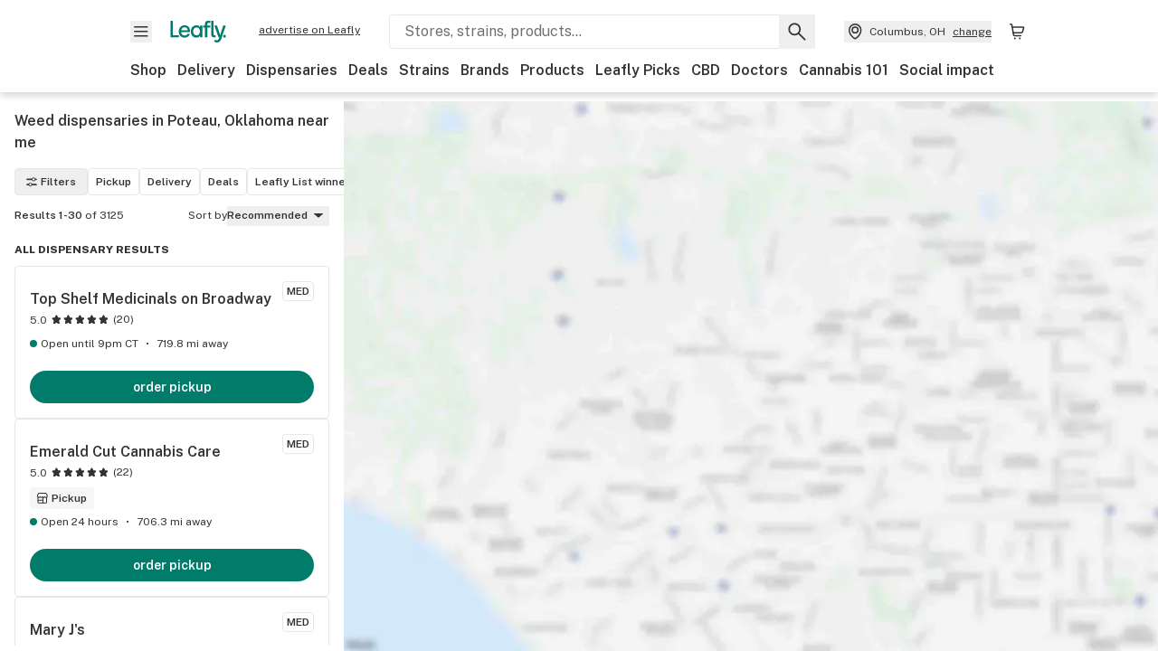

--- FILE ---
content_type: text/html; charset=utf-8
request_url: https://www.leafly.com/dispensaries/oklahoma/poteau
body_size: 28223
content:
<!DOCTYPE html><html lang="en"><head><meta charSet="utf-8" data-next-head=""/><meta name="viewport" content="width=device-width, initial-scale=1" class="jsx-3234670467" data-next-head=""/><link rel="apple-touch-icon" sizes="180x180" href="https://public.leafly.com/favicon/apple-touch-icon.png" class="jsx-3234670467" data-next-head=""/><link rel="apple-touch-icon" sizes="167x167" href="https://public.leafly.com/favicon/favicon-167x167.png" class="jsx-3234670467" data-next-head=""/><link rel="icon" type="image/png" sizes="32x32" href="https://public.leafly.com/favicon/favicon-32x32.png" class="jsx-3234670467" data-next-head=""/><link rel="icon" type="image/png" sizes="16x16" href="https://public.leafly.com/favicon/favicon-16x16.png" class="jsx-3234670467" data-next-head=""/><link rel="icon" type="image/png" sizes="48x48" href="https://public.leafly.com/favicon/favicon-48x48.png" class="jsx-3234670467" data-next-head=""/><link rel="icon" type="image/png" sizes="192x192" href="https://public.leafly.com/favicon/favicon-192x192.png" class="jsx-3234670467" data-next-head=""/><link rel="mask-icon" href="https://public.leafly.com/favicon/safari-pinned-tab.svg" color="#034638" class="jsx-3234670467" data-next-head=""/><link rel="shortcut icon" href="https://public.leafly.com/favicon/favicon.ico" class="jsx-3234670467" data-next-head=""/><meta name="mobile-web-app-capable" content="yes" class="jsx-3234670467" data-next-head=""/><meta name="apple-mobile-web-app-title" content="Leafly" class="jsx-3234670467" data-next-head=""/><meta name="application-name" content="Leafly" class="jsx-3234670467" data-next-head=""/><meta name="theme-color" content="#034638" class="jsx-3234670467" data-next-head=""/><meta property="og:site_name" content="Leafly" class="jsx-3234670467" data-next-head=""/><meta name="twitter:card" content="summary" class="jsx-3234670467" data-next-head=""/><meta name="twitter:site" content="@Leafly" class="jsx-3234670467" data-next-head=""/><meta property="og:type" content="website" class="jsx-3234670467" data-next-head=""/><meta name="twitter:app:country" content="US" class="jsx-3234670467" data-next-head=""/><meta name="twitter:app:id:iphone" content="416456429" class="jsx-3234670467" data-next-head=""/><meta name="twitter:app:id:ipad" content="416456429" class="jsx-3234670467" data-next-head=""/><meta name="twitter:app:id:googleplay" content="leafly.android" class="jsx-3234670467" data-next-head=""/><meta name="x-country-code" content="US" class="jsx-3234670467" data-next-head=""/><title data-next-head="">Find Weed Dispensaries Near Me in Poteau, Oklahoma</title><link rel="canonical" href="https://www.leafly.com/dispensaries/oklahoma/poteau" data-next-head=""/><meta name="robots" content="index" data-next-head=""/><meta name="description" content="Looking for the top cannabis dispensaries near you in Poteau, Oklahoma? Find the best products, deals, and more from a licensed dispensary in your area." data-next-head=""/><meta property="og:title" content="Find Weed Dispensaries Near Me in Poteau, Oklahoma" data-next-head=""/><meta property="og:description" content="Looking for the top cannabis dispensaries near you in Poteau, Oklahoma? Find the best products, deals, and more from a licensed dispensary in your area." data-next-head=""/><meta property="og:url" content="https://www.leafly.com/dispensaries/oklahoma/poteau" data-next-head=""/><meta property="og:image" content="https://public.leafly.com/web-home/logo-1200x630.png" data-next-head=""/><meta property="og:type" content="webpage" data-next-head=""/><link rel="next" href="https://www.leafly.com/dispensaries/oklahoma/poteau?page=2" data-next-head=""/><link rel="preconnect" href="https://public.leafly.com"/><link rel="dns-prefetch" href="https://auth.split.io"/><link rel="dns-prefetch" href="https://cdn.split.io"/><link rel="dns-prefetch" href="https://consumer-api.leafly.com"/><link rel="dns-prefetch" href="https://directus-media.leafly.com"/><link rel="dns-prefetch" href="https://leafly-production.imgix.net"/><link rel="dns-prefetch" href="https://leafly-public.imgix.net"/><link rel="dns-prefetch" href="https://maps.googleapis.com"/><link rel="dns-prefetch" href="https://public.leafly.com"/><link rel="dns-prefetch" href="https://securepubads.g.doubleclick.net"/><link rel="dns-prefetch" href="https://www.google-analytics.com"/><link rel="dns-prefetch" href="https://www.googletagmanager.com"/><meta name="x-country-code" content="US"/><link rel="preload" href="https://public.leafly.com/web-web/_next/static/media/8bf7b2ceda89477b-s.p.woff2" as="font" type="font/woff2" crossorigin="anonymous" data-next-font="size-adjust"/><link rel="preload" href="https://public.leafly.com/web-web/_next/static/css/68a9dc67ade9d4a6.css" as="style"/><link rel="preload" href="https://public.leafly.com/web-web/_next/static/css/bb8a3425fa8b5ad8.css" as="style"/><script type="application/ld+json" data-next-head="">{"@context":"https://schema.org","@type":"SearchResultsPage","mainEntity":{"@type":"ItemList","itemListElement":[{"@type":"Store","address":{"@type":"PostalAddress","addressCountry":"US","postalCode":"74953","streetAddress":"2707 N Broadway St","addressLocality":"Poteau","addressRegion":"OK"},"name":"Top Shelf Medicinals on Broadway","url":"https://www.leafly.com//dispensary-info/top-shelf-medicinals---poteau","logo":"https://images.leafly.com/menu/sUbSpbViT8yEP0dRmVJU_top_shelf_1-(4)---Copy.png","latitude":35.0839748,"longitude":-94.630306,"aggregateRating":{"@type":"AggregateRating","ratingValue":5,"reviewCount":20}},{"@type":"Store","address":{"@type":"PostalAddress","addressCountry":"US","postalCode":"74902","streetAddress":"405 S Pocola Blvd","addressLocality":"Pocola","addressRegion":"OK"},"name":"Emerald Cut Cannabis Care","url":"https://www.leafly.com//dispensary-info/emerald-cut-cannabis-care","logo":"https://leafly-public.imgix.net/dispensary/photos/gallery320244/tydLwJiFQ3u6cnCNZVlh_Emerald-20Logo.jpg","latitude":35.256095,"longitude":-94.4777631,"aggregateRating":{"@type":"AggregateRating","ratingValue":5,"reviewCount":22}},{"@type":"Store","address":{"@type":"PostalAddress","addressCountry":"US","postalCode":"74936","streetAddress":"467720 Hwy 64","addressLocality":"Gans","addressRegion":"OK"},"name":"Mary J&apos;s","url":"https://www.leafly.com//dispensary-info/mary-js","logo":"https://images.leafly.com/menu/7JDtOyMSnSgr7fr3slMx_maryjs.jfif","latitude":35.4236885,"longitude":-94.7101938,"aggregateRating":{"@type":"AggregateRating","ratingValue":5,"reviewCount":8}},{"@type":"Store","address":{"@type":"PostalAddress","addressCountry":"US","postalCode":"74955","streetAddress":"1223 E. Cherokee Ave","addressLocality":"Sallisaw","addressRegion":"OK"},"name":"Flight 420 - Sallisaw","url":"https://www.leafly.com//dispensary-info/flight-420-sallisaw","logo":"https://leafly-public.imgix.net/dispensary/photos/gallery321163/tnZ42RzERc2Zzz36V80o_Flight-420-20logo.png","latitude":35.4606247,"longitude":-94.77259699999999,"aggregateRating":{"@type":"AggregateRating","ratingValue":4.3,"reviewCount":1}},{"@type":"Store","address":{"@type":"PostalAddress","addressCountry":"US","postalCode":"74955","streetAddress":"1100 West Cherokee Avenue","addressLocality":"Sallisaw","addressRegion":"OK"},"name":"Top Shelf Medicinals-Sallisaw","url":"https://www.leafly.com//dispensary-info/top-shelf-medicinals","logo":"https://images.leafly.com/menu/zDzSiAz1RLSYkBU14y2S_top_shelf_1.jpg","latitude":35.45963340000001,"longitude":-94.8027996,"aggregateRating":{"@type":"AggregateRating","ratingValue":4.9,"reviewCount":15}},{"@type":"Store","address":{"@type":"PostalAddress","addressCountry":"US","postalCode":"74953","streetAddress":"100 N Broadway St","addressLocality":"Poteau","addressRegion":"OK"},"name":"Puff Puff Pass Dispensary","url":"https://www.leafly.com//dispensary-info/puff-puff-pass-dispensary","logo":"https://public.leafly.com/logo-info-tier.png","latitude":35.0537452,"longitude":-94.62346740000001,"aggregateRating":{"@type":"AggregateRating","ratingValue":5,"reviewCount":11}},{"@type":"Store","address":{"@type":"PostalAddress","addressCountry":"US","postalCode":"74953","streetAddress":"301 N Broadway St","addressLocality":"Poteau","addressRegion":"OK"},"name":"The Spunky Skunk","url":"https://www.leafly.com//dispensary-info/the-spunky-skunk","logo":"https://public.leafly.com/logo-info-tier.png","latitude":35.0555034,"longitude":-94.6223782,"aggregateRating":{"@type":"AggregateRating","ratingValue":1,"reviewCount":1}},{"@type":"Store","address":{"@type":"PostalAddress","addressCountry":"US","postalCode":"74953","streetAddress":"806 S Broadway St","addressLocality":"Poteau","addressRegion":"OK"},"name":"My Dispensary - Poteau","url":"https://www.leafly.com//dispensary-info/my-dispensary","logo":"https://public.leafly.com/logo-info-tier.png","latitude":35.049711,"longitude":-94.6285307},{"@type":"Store","address":{"@type":"PostalAddress","addressCountry":"US","postalCode":"74953","streetAddress":"903 S Broadway Ave","addressLocality":"Poteau","addressRegion":"OK"},"name":"Rockin&apos; Reggies","url":"https://www.leafly.com//dispensary-info/rockin-reggies","logo":"https://public.leafly.com/logo-info-tier.png","latitude":35.0477878,"longitude":-94.6295742},{"@type":"Store","address":{"@type":"PostalAddress","addressCountry":"US","postalCode":"74953","streetAddress":"911 DEWEY AVE POTEAU","addressLocality":"Poteau","addressRegion":"OK"},"name":"The Faded Lady","url":"https://www.leafly.com//dispensary-info/the-faded-lady","logo":"https://public.leafly.com/logo-info-tier.png","latitude":35.047972,"longitude":-94.6161255,"aggregateRating":{"@type":"AggregateRating","ratingValue":4.8,"reviewCount":2}},{"@type":"Store","address":{"@type":"PostalAddress","addressCountry":"US","postalCode":"74953","streetAddress":"2108 N Broadway St","addressLocality":"Poteau","addressRegion":"OK"},"name":"Seesters Dispensary","url":"https://www.leafly.com//dispensary-info/seesters-dispensary","logo":"https://public.leafly.com/logo-info-tier.png","latitude":35.0717943,"longitude":-94.6284702},{"@type":"Store","address":{"@type":"PostalAddress","addressCountry":"US","postalCode":"74953","streetAddress":"2119 N Broadway St","addressLocality":"Poteau","addressRegion":"OK"},"name":"Cavanal High Dispensary","url":"https://www.leafly.com//dispensary-info/cavanal-high-dispensary","logo":"https://public.leafly.com/logo-info-tier.png","latitude":35.07248860000001,"longitude":-94.629588},{"@type":"Store","address":{"@type":"PostalAddress","addressCountry":"US","postalCode":"74953","streetAddress":"2306 N Broadway St","addressLocality":"Poteau","addressRegion":"OK"},"name":"Nectar House","url":"https://www.leafly.com//dispensary-info/nectar-house","logo":"https://public.leafly.com/logo-info-tier.png","latitude":35.0760152,"longitude":-94.6277124},{"@type":"Store","address":{"@type":"PostalAddress","addressCountry":"US","postalCode":"74953","streetAddress":"3101 N Broadway St","addressLocality":"Poteau","addressRegion":"OK"},"name":"Bud Connect","url":"https://www.leafly.com//dispensary-info/bud-connect","logo":"https://public.leafly.com/logo-info-tier.png","latitude":35.0897905,"longitude":-94.6313752,"aggregateRating":{"@type":"AggregateRating","ratingValue":5,"reviewCount":5}},{"@type":"Store","address":{"@type":"PostalAddress","addressCountry":"US","postalCode":"74953","streetAddress":"22096 Long Lake Road","addressLocality":"Poteau","addressRegion":"OK"},"name":"Smacker T Pharms","url":"https://www.leafly.com//dispensary-info/smacker-t-pharms","logo":"https://public.leafly.com/logo-info-tier.png","latitude":35.0010294,"longitude":-94.6484165,"aggregateRating":{"@type":"AggregateRating","ratingValue":5,"reviewCount":1}},{"@type":"Store","address":{"@type":"PostalAddress","addressCountry":"US","postalCode":"74956","streetAddress":"27096 US Highway 59","addressLocality":"Shady Point","addressRegion":"OK"},"name":"Left Handed Okies","url":"https://www.leafly.com//dispensary-info/left-handed-okies","logo":"https://public.leafly.com/logo-info-tier.png","latitude":35.1295013,"longitude":-94.6648178,"aggregateRating":{"@type":"AggregateRating","ratingValue":5,"reviewCount":1}},{"@type":"Store","address":{"@type":"PostalAddress","addressCountry":"US","postalCode":"74959","streetAddress":"22619 US Hwy 59","addressLocality":"Spiro","addressRegion":"OK"},"name":"Charly&apos;s Natural Remedies","url":"https://www.leafly.com//dispensary-info/charly-s-natural-remedies","logo":"https://public.leafly.com/logo-info-tier.png","latitude":35.1927588,"longitude":-94.6738185},{"@type":"Store","address":{"@type":"PostalAddress","addressCountry":"US","postalCode":"74951","streetAddress":"22619 US Hwy 59","addressLocality":"Panama","addressRegion":"OK"},"name":"Deel&apos;N Green&apos;Z","url":"https://www.leafly.com//dispensary-info/deel-n-green-z","logo":"https://public.leafly.com/logo-info-tier.png","latitude":35.1927588,"longitude":-94.6738185},{"@type":"Store","address":{"@type":"PostalAddress","addressCountry":"US","postalCode":"74937","streetAddress":"1005 W 1st St","addressLocality":"Heavener","addressRegion":"OK"},"name":"The Stashbox - Heavener","url":"https://www.leafly.com//dispensary-info/the-stashbox-heavener","logo":"https://public.leafly.com/logo-info-tier.png","latitude":34.8848924,"longitude":-94.6040635},{"@type":"Store","address":{"@type":"PostalAddress","addressCountry":"US","postalCode":"74932","streetAddress":"13230 Morris Loop","addressLocality":"Cameron","addressRegion":"OK"},"name":"Wayne’s World Dispensary","url":"https://www.leafly.com//dispensary-info/wayne-s-world-dispensary","logo":"https://public.leafly.com/logo-info-tier.png","latitude":35.1894549,"longitude":-94.49322,"aggregateRating":{"@type":"AggregateRating","ratingValue":4.2,"reviewCount":9}},{"@type":"Store","address":{"@type":"PostalAddress","addressCountry":"US","postalCode":"74959","streetAddress":"19191 US Hwy 59","addressLocality":"Spiro","addressRegion":"OK"},"name":"Sunset Medicinals","url":"https://www.leafly.com//dispensary-info/sunset-medicinals","logo":"https://public.leafly.com/logo-info-tier.png","latitude":35.2336618,"longitude":-94.6734349,"aggregateRating":{"@type":"AggregateRating","ratingValue":5,"reviewCount":2}},{"@type":"Store","address":{"@type":"PostalAddress","addressCountry":"US","postalCode":"74937","streetAddress":"45143 US Hwy 59 S","addressLocality":"Heavener","addressRegion":"OK"},"name":"Native Grows Native Herb from Native Land","url":"https://www.leafly.com//dispensary-info/native-grows-native-herb","logo":"https://public.leafly.com/logo-info-tier.png","latitude":34.8677019,"longitude":-94.6209259,"aggregateRating":{"@type":"AggregateRating","ratingValue":5,"reviewCount":1}},{"@type":"Store","address":{"@type":"PostalAddress","addressCountry":"US","postalCode":"74959","streetAddress":"1007 E Broadway St","addressLocality":"Spiro","addressRegion":"OK"},"name":"River Valley Relief - Spiro","url":"https://www.leafly.com//dispensary-info/river-valley-relief-spiro","logo":"https://public.leafly.com/logo-info-tier.png","latitude":35.2407612,"longitude":-94.613037},{"@type":"Store","address":{"@type":"PostalAddress","addressCountry":"US","postalCode":"74959","streetAddress":"109 W Broadway Ave","addressLocality":"Spiro","addressRegion":"OK"},"name":"Hi Octane Cannabis Co.","url":"https://www.leafly.com//dispensary-info/hi-octane-cannabis-co-","logo":"https://public.leafly.com/logo-info-tier.png","latitude":35.2412945,"longitude":-94.6215662,"aggregateRating":{"@type":"AggregateRating","ratingValue":4.5,"reviewCount":8}},{"@type":"Store","address":{"@type":"PostalAddress","addressCountry":"US","postalCode":"74959","streetAddress":"19416 US HWY 271","addressLocality":"Spiro","addressRegion":"OK"},"name":"Judy&apos;s Place Green Re-Leaf","url":"https://www.leafly.com//dispensary-info/judy-s-place-green-re-leaf","logo":"https://public.leafly.com/logo-info-tier.png","latitude":35.2415958,"longitude":-94.5914453,"aggregateRating":{"@type":"AggregateRating","ratingValue":5,"reviewCount":3}},{"@type":"Store","address":{"@type":"PostalAddress","addressCountry":"US","postalCode":"74902","streetAddress":"2704 S Pocola Blvd","addressLocality":"Pocola","addressRegion":"OK"},"name":"Wild Willy&apos;s Bud Pharmacy","url":"https://www.leafly.com//dispensary-info/wild-willys-bud-pharmacy","logo":"https://public.leafly.com/logo-info-tier.png","latitude":35.2311889,"longitude":-94.4847442},{"@type":"Store","address":{"@type":"PostalAddress","addressCountry":"US","postalCode":"74959","streetAddress":"15873 US Hwy 271","addressLocality":"Spiro","addressRegion":"OK"},"name":"Space Haven Cannabis","url":"https://www.leafly.com//dispensary-info/space-haven-cannabis","logo":"https://public.leafly.com/logo-info-tier.png","latitude":35.2701949,"longitude":-94.5287441},{"@type":"Store","address":{"@type":"PostalAddress","addressCountry":"US","postalCode":"74902","streetAddress":"607 S Pocola Blvd","addressLocality":"Pocola","addressRegion":"OK"},"name":"Blazed Roots","url":"https://www.leafly.com//dispensary-info/blazed-roots","logo":"https://public.leafly.com/logo-info-tier.png","latitude":35.2533662,"longitude":-94.4774412},{"@type":"Store","address":{"@type":"PostalAddress","addressCountry":"US","postalCode":"74902","streetAddress":"114 E Folsom Blvd","addressLocality":"Pocola","addressRegion":"OK"},"name":"Gary&apos;s Greenery","url":"https://www.leafly.com//dispensary-info/garys-greenery","logo":"https://public.leafly.com/logo-info-tier.png","latitude":35.2762486,"longitude":-94.4794261},{"@type":"Store","address":{"@type":"PostalAddress","addressCountry":"US","streetAddress":"1510 E Folsom Blvd","addressLocality":"Pocola","addressRegion":"OK"},"name":"Pocola Natural Health","url":"https://www.leafly.com//dispensary-info/pocola-natural-health","logo":"https://public.leafly.com/logo-info-tier.png","latitude":35.2797559,"longitude":-94.4608762}]}}</script><link rel="stylesheet" href="https://public.leafly.com/web-web/_next/static/css/68a9dc67ade9d4a6.css" data-n-g=""/><link rel="stylesheet" href="https://public.leafly.com/web-web/_next/static/css/bb8a3425fa8b5ad8.css" data-n-p=""/><noscript data-n-css=""></noscript><script defer="" noModule="" src="https://public.leafly.com/web-web/_next/static/chunks/polyfills-42372ed130431b0a.js"></script><script defer="" src="https://public.leafly.com/web-web/_next/static/chunks/07c2d338.856c2c187a99b4b5.js"></script><script defer="" src="https://public.leafly.com/web-web/_next/static/chunks/80400.c7c1972367081160.js"></script><script defer="" src="https://public.leafly.com/web-web/_next/static/chunks/54370.757dc4bf32f9d770.js"></script><script defer="" src="https://public.leafly.com/web-web/_next/static/chunks/51755.82c3f7fa8a183962.js"></script><script src="https://public.leafly.com/web-web/_next/static/chunks/webpack-681b011a3840424e.js" defer=""></script><script src="https://public.leafly.com/web-web/_next/static/chunks/framework-9ac9d21db2e0221a.js" defer=""></script><script src="https://public.leafly.com/web-web/_next/static/chunks/main-ea4d7d90d12ab770.js" defer=""></script><script src="https://public.leafly.com/web-web/_next/static/chunks/pages/_app-4821ff79b1c0803a.js" defer=""></script><script src="https://public.leafly.com/web-web/_next/static/chunks/21117-919016c038c22c5d.js" defer=""></script><script src="https://public.leafly.com/web-web/_next/static/chunks/74244-b581054b13dffe24.js" defer=""></script><script src="https://public.leafly.com/web-web/_next/static/chunks/89940-ec57876b6541dffb.js" defer=""></script><script src="https://public.leafly.com/web-web/_next/static/chunks/69357-40838336b5675668.js" defer=""></script><script src="https://public.leafly.com/web-web/_next/static/chunks/50955-7dbd15829e9607e6.js" defer=""></script><script src="https://public.leafly.com/web-web/_next/static/chunks/pages/dispensaries/%5B%5B...location%5D%5D-cbc6a4603e4b9c2c.js" defer=""></script><script src="https://public.leafly.com/web-web/_next/static/c3c9794ae44da314cc334c986a83b2f40fca8203/_buildManifest.js" defer=""></script><script src="https://public.leafly.com/web-web/_next/static/c3c9794ae44da314cc334c986a83b2f40fca8203/_ssgManifest.js" defer=""></script><style id="__jsx-3856579990">:root{--app-banner-height:0px}@media(min-width:1025px){:root{--app-banner-height:0px}}</style><style id="__jsx-455919603">:root{--header-height:calc(56px + 36px)}@media(min-width:1025px){:root{--header-height:112px}}</style><style id="__jsx-61e7d20dd26fbe05">.stores-page{--stores-desktop-listing-width:380px;--stores-desktop-min-breakpoint:1023px;--stores-collapsed-header-height:48px;--stores-mobile-bottom-touchpoint:104px;--stores-mobile-top-touchpoint:var(
              --stores-collapsed-header-height
            )}html,body,#modal-frame,#__next{height:100%;max-height:100%}main{height:100%;max-height:calc(100% - var(--header-height) - var(--app-banner-height))}</style><style id="__jsx-3234670467">html{font-family:'Public Sans', 'Public Sans Fallback'}</style></head><body><noscript><iframe height="0" src="https://www.googletagmanager.com/ns.html?id=GTM-NN27SHZ" style="display:none;visibility:hidden" title="No content" width="0"></iframe></noscript><div id="__next"><div aria-hidden="false" id="modal-frame"><div class="p-lg pr-xxl text-xs text-white bg-default rounded z-[2147483647] shadow-low fixed md:w-[300px]
         bottom-[0.5rem]  right-[0.5rem]  left-[0.5rem]
         md:bottom-[1rem] md:right-[1rem] md:left-[auto] hidden"><div>We use cookies for certain features and to improve your experience. See our <a href="/info/privacy-policy#cookies">Cookie Policy</a> and<!-- --> <a href="/info/privacy-policy">Privacy Policy</a> to learn more</div><button aria-label="Close privacy and cookie policy notice" class="absolute m-sm right-0 text-white top-0"><svg xmlns="http://www.w3.org/2000/svg" viewBox="0 0 24 24" height="16" width="16"><path fill="currentColor" fill-rule="evenodd" d="m11.75 10.689 6.47-6.47a.749.749 0 1 1 1.06 1.06l-6.47 6.47 6.47 6.47a.749.749 0 1 1-1.06 1.06l-6.47-6.468-6.47 6.469a.749.749 0 1 1-1.06-1.06l6.469-6.47-6.47-6.47a.749.749 0 1 1 1.06-1.06l6.47 6.469z" clip-rule="evenodd"></path></svg></button></div><div class="jsx-455919603 transition-[padding-top] motion-reduce:transition-none pt-[calc(var(--app-banner-height,0px)+52px+36px)] lg:pt-[calc(var(--app-banner-height,0px)+106px)]"><div data-testid="header" id="header-container" class="jsx-455919603 z-header w-full bg-white top-0 fixed transition-transform motion-reduce:transition-none transform lg:transform-none translate-y-[-82px]"><div data-testid="header-banner" aria-hidden="true" class="jsx-3856579990 w-full lg:overflow-hidden lg:h-0"><div class="jsx-3856579990 bg-white flex justify-between items-center py-md px-4 border border-light-grey"><div class="jsx-3856579990 flex items-center"><button aria-label="Close app download banner" data-testid="dismiss-app-banner" class="jsx-3856579990 text-default"><svg xmlns="http://www.w3.org/2000/svg" viewBox="0 0 24 24" width="15.3" height="15.3"><path fill="currentColor" fill-rule="evenodd" d="m11.75 10.689 6.47-6.47a.749.749 0 1 1 1.06 1.06l-6.47 6.47 6.47 6.47a.749.749 0 1 1-1.06 1.06l-6.47-6.468-6.47 6.469a.749.749 0 1 1-1.06-1.06l6.469-6.47-6.47-6.47a.749.749 0 1 1 1.06-1.06l6.47 6.469z" clip-rule="evenodd"></path></svg></button><div style="height:56px" class="jsx-3856579990 flex items-center ml-4"><svg xmlns="http://www.w3.org/2000/svg" fill="none" viewBox="0 0 56 57" width="56" height="56"><rect width="56" height="56" y="0.086" fill="#017C6B" rx="12"></rect><path fill="#F6F6F6" fill-rule="evenodd" d="M12.361 33.122V31.49H7.937v-11.2h-1.71v12.833zm23.787-11.188h1.356v-1.63h-1.963c-1.32 0-2.175 1.02-2.175 2.295v1.344h-1.363v1.54h1.363v7.629h1.797l.008-7.628h2.239v-1.54h-2.24l-.007-.993c0-.778.358-1.017.985-1.017m1.988 9.118V20.303h1.696v10.142c0 .748.213 1.036.57 1.036h.777v1.63h-.908c-2.135 0-2.135-2.059-2.135-2.059m11.632-7.696-3.501 10.457c-.54 1.674-1.468 2.976-3.446 2.976-1.16 0-1.974-.625-2.234-.907l.782-1.373c.298.244.782.545 1.378.545.782 0 1.378-.677 1.657-1.504l.261-.79h-.587l-3.26-9.404h2.067l2.423 7.545h.028l2.44-7.546zm-.896 9.755c-.535 0-.916-.376-.916-.91 0-.538.374-.909.916-.909.535 0 .897.37.897.91 0 .533-.362.909-.897.909m-24.756-4.877c0 1.842 1.121 3.14 2.7 3.14 1.577 0 2.642-1.298 2.642-3.14 0-1.862-1.065-3.14-2.642-3.14-1.598 0-2.7 1.278-2.7 3.14m5.369-3.395.144-1.306h1.75v9.401h-1.75l-.17-1.35c-.487.841-1.446 1.538-2.948 1.538-2.433 0-4.334-1.955-4.334-4.888 0-2.953 1.958-4.89 4.43-4.89 1.291 0 2.38.51 2.878 1.495m-7.933 3.865h-7.269c.155 1.673 1.087 2.782 2.931 2.782.912 0 1.863-.45 2.27-1.372h1.923c-.486 1.974-2.384 3.008-4.212 3.008-2.99 0-4.834-1.955-4.834-4.926 0-2.858 2.019-4.851 4.679-4.851 2.42 0 4.51 1.442 4.523 4.754 0 .195 0 .386-.01.605m-1.872-1.448c-.04-1.241-.99-2.35-2.582-2.35-1.437 0-2.446.92-2.737 2.35z" clip-rule="evenodd"></path></svg><div class="jsx-3856579990 flex flex-col ml-3"><p class="jsx-3856579990 text-sm font-bold mb-0 text-default">Leafly</p><div aria-label="Rating: 4.8 out fo 5 stars" role="img" class="jsx-3856579990 leading-[0]"><div class="jsx-3856579990 inline-block"><svg xmlns="http://www.w3.org/2000/svg" viewBox="0 0 24 24" height="12" width="12" class="fill-[#1274b8]"><path fill-rule="evenodd" d="m8.371 8.073 2.192-4.348a1.333 1.333 0 0 1 2.372 0l2.196 4.35 4.158.412a1.324 1.324 0 0 1 .821 2.258l-3.457 3.426 1.282 4.66a1.327 1.327 0 0 1-1.876 1.53l-4.31-2.135-4.3 2.13a1.33 1.33 0 0 1-1.434-.156 1.33 1.33 0 0 1-.446-1.372l1.283-4.659-3.46-3.427a1.321 1.321 0 0 1 .809-2.256z" clip-rule="evenodd"></path></svg></div><div class="jsx-3856579990 inline-block"><svg xmlns="http://www.w3.org/2000/svg" viewBox="0 0 24 24" height="12" width="12" class="fill-[#1274b8]"><path fill-rule="evenodd" d="m8.371 8.073 2.192-4.348a1.333 1.333 0 0 1 2.372 0l2.196 4.35 4.158.412a1.324 1.324 0 0 1 .821 2.258l-3.457 3.426 1.282 4.66a1.327 1.327 0 0 1-1.876 1.53l-4.31-2.135-4.3 2.13a1.33 1.33 0 0 1-1.434-.156 1.33 1.33 0 0 1-.446-1.372l1.283-4.659-3.46-3.427a1.321 1.321 0 0 1 .809-2.256z" clip-rule="evenodd"></path></svg></div><div class="jsx-3856579990 inline-block"><svg xmlns="http://www.w3.org/2000/svg" viewBox="0 0 24 24" height="12" width="12" class="fill-[#1274b8]"><path fill-rule="evenodd" d="m8.371 8.073 2.192-4.348a1.333 1.333 0 0 1 2.372 0l2.196 4.35 4.158.412a1.324 1.324 0 0 1 .821 2.258l-3.457 3.426 1.282 4.66a1.327 1.327 0 0 1-1.876 1.53l-4.31-2.135-4.3 2.13a1.33 1.33 0 0 1-1.434-.156 1.33 1.33 0 0 1-.446-1.372l1.283-4.659-3.46-3.427a1.321 1.321 0 0 1 .809-2.256z" clip-rule="evenodd"></path></svg></div><div class="jsx-3856579990 inline-block"><svg xmlns="http://www.w3.org/2000/svg" viewBox="0 0 24 24" height="12" width="12" class="fill-[#1274b8]"><path fill-rule="evenodd" d="m8.371 8.073 2.192-4.348a1.333 1.333 0 0 1 2.372 0l2.196 4.35 4.158.412a1.324 1.324 0 0 1 .821 2.258l-3.457 3.426 1.282 4.66a1.327 1.327 0 0 1-1.876 1.53l-4.31-2.135-4.3 2.13a1.33 1.33 0 0 1-1.434-.156 1.33 1.33 0 0 1-.446-1.372l1.283-4.659-3.46-3.427a1.321 1.321 0 0 1 .809-2.256z" clip-rule="evenodd"></path></svg></div><div class="jsx-3856579990 inline-block"><svg xmlns="http://www.w3.org/2000/svg" viewBox="0 0 24 24" height="12" width="12" class="fill-[#1274b8]"><path fill-rule="evenodd" d="m8.371 8.073 2.192-4.348a1.333 1.333 0 0 1 2.372 0l2.196 4.35 4.158.412a1.324 1.324 0 0 1 .821 2.258l-3.457 3.426 1.282 4.66a1.327 1.327 0 0 1-1.876 1.53l-4.31-2.135-4.3 2.13a1.33 1.33 0 0 1-1.434-.156 1.33 1.33 0 0 1-.446-1.372l1.283-4.659-3.46-3.427a1.321 1.321 0 0 1 .809-2.256z" clip-rule="evenodd"></path></svg></div></div><p class="jsx-3856579990 text-xs mb-0 text-default">Shop legal, local weed.</p></div></div></div><a href="https://onelink.to/leaflysmartbanner" target="_blank" rel="noreferrer" class="jsx-3856579990 text-sm font-bold text-[#1274b8]">Open</a></div></div><header class="jsx-455919603 shadow-low relative"><div class="jsx-455919603 container pt-lg"><div class="jsx-455919603 flex flex-wrap justify-between items-center"><div class="jsx-455919603 flex"><div class="flex flex-shrink-0 relative mr-lg header__menu"><button data-testid="Menu" aria-label="Open site navigation"><svg xmlns="http://www.w3.org/2000/svg" viewBox="0 0 24 24" height="24" width="24"><path fill-rule="evenodd" d="M4.75 17.5h14a.75.75 0 0 0 0-1.5h-14a.75.75 0 0 0 0 1.5m0-5h14a.75.75 0 0 0 0-1.5h-14a.75.75 0 0 0 0 1.5m0-5h14a.75.75 0 0 0 0-1.5h-14a.75.75 0 0 0 0 1.5" clip-rule="evenodd"></path></svg><div class="jsx-455919603 absolute top-[1px] right-[1px]"></div></button></div><a data-testid="logo" aria-label="Leafly" class="text-green flex-shrink-0 header__logo" href="/"><svg xmlns="http://www.w3.org/2000/svg" viewBox="0 0 288.15 112.94" width="70" height="24"><path d="M281.28 87.61c-4.1 0-7-3-7-7.28s2.87-7.28 7-7.28 6.87 3 6.87 7.28-2.77 7.28-6.87 7.28M154.64 24.56l-.94 8.59c-3.24-6.47-10.31-9.82-18.71-9.82-16.07 0-28.81 12.73-28.81 32.14s12.36 32.14 28.19 32.14c9.77 0 16-4.58 19.16-10.11l1.11 8.88H166V24.56zM136 76.12c-10.5 0-18-8.64-18-20.9s7.34-20.9 18-20.9 17.58 8.51 17.58 20.9-7.13 20.9-17.58 20.9M212.15 0v72.54s0 13.89 15.53 13.89h6.6v-11h-5.65c-2.59 0-4.14-2-4.14-7V0z" class="logo_svg__cls-1"></path><path d="m288.15 24.56-23.27 68.8c-3.58 11-9.75 19.58-22.89 19.58a21.3 21.3 0 0 1-14.85-6l5.2-9a14.8 14.8 0 0 0 9.16 3.59c5.19 0 9.15-4.46 11-9.9l1.73-5.2h-3.9l-21.65-61.87h13.73l16.1 49.65h.19l16.21-49.65zM44 75.43v11H0V0h12.36v75.43zm58-16.84H55.63c1 11 6.93 18.31 18.68 18.31 5.82 0 11.88-3 14.48-9H101c-3.09 13-15.19 19.79-26.84 19.79-19 0-30.81-12.86-30.81-32.41 0-18.81 12.87-31.92 29.82-31.92 15.42 0 28.75 9.49 28.83 31.28zm-12-9.53c-.22-8.16-6.28-15.46-16.43-15.46-9.16 0-15.59 6.06-17.44 15.46zM198.67 11H208V0h-13.5c-9.07 0-15 6.89-15 15.49v9.07h-9.37V35h9.37v51.43h12.4L192 35h15.4V24.56H192v-6.69c-.1-5.25 2.36-6.87 6.67-6.87" class="logo_svg__cls-1"></path></svg></a><a href="https://success.leafly.com/biz?utm_source=site_header&amp;utm_medium=header&amp;utm_campaign=sell_on_leafly&amp;utm_content=SOL" class="hidden lg:block flex-shrink-0 text-xs mx-xxl underline">advertise on Leafly</a></div><div class="jsx-455919603 hidden lg:block flex-1"><div id="global-search" class="flex-grow basis-full h-[50px] md:h-auto lg:basis-[initial] lg:relative lg:mr-xxl order-[20] lg:order-[0] overflow-hidden md:overflow-visible" data-testid="global-search-container"><form id="global-search__form" class="w-full mt-md lg:mt-none transition-transform motion-reduce:transition-none" role="search" action="/search" method="get"><div class="relative bg-white form__field"><input class="pr-[74px] text-sm border rounded bg-leafly-white border-light-grey py-xs lg:bg-white focus:bg-leafly-white" placeholder="Stores, strains, products..." type="search" autoComplete="off" aria-label="Search Leafly" data-testid="global-search-input" required="" name="q"/><div class="absolute top-0 right-0 flex h-full text-default"><button id="global-search__clear" class="hidden px-sm" type="button" aria-label="Clear search"><svg xmlns="http://www.w3.org/2000/svg" viewBox="0 0 24 24" class="flex-shrink-0 block search__icon" height="18" width="18"><path fill="currentColor" fill-rule="evenodd" d="m11.75 10.689 6.47-6.47a.749.749 0 1 1 1.06 1.06l-6.47 6.47 6.47 6.47a.749.749 0 1 1-1.06 1.06l-6.47-6.468-6.47 6.469a.749.749 0 1 1-1.06-1.06l6.469-6.47-6.47-6.47a.749.749 0 1 1 1.06-1.06l6.47 6.469z" clip-rule="evenodd"></path></svg></button><button id="global-search__submit" class="px-sm" type="submit" aria-label="Search Leafly"><svg xmlns="http://www.w3.org/2000/svg" viewBox="0 0 32 32" class="flex-shrink-0 block search__icon" height="24" width="24"><path d="m28.416 26.784-8.768-8.768a9.13 9.13 0 0 0 1.92-5.6c0-5.056-4.128-9.184-9.184-9.184-5.088 0-9.216 4.128-9.216 9.184S7.296 21.6 12.352 21.6c2.016 0 4-.672 5.6-1.92l8.768 8.8a1.16 1.16 0 0 0 1.664 0c.224-.224.352-.512.352-.832a1.05 1.05 0 0 0-.32-.864m-16.064-7.552c-3.744 0-6.816-3.072-6.816-6.816S8.608 5.6 12.352 5.6s6.816 3.072 6.816 6.816-3.04 6.816-6.816 6.816"></path></svg></button></div></div></form></div></div><div class="jsx-455919603 flex items-center justify-center"><div data-testid="global-slim-search-container" class="lg:hidden"><button class="flex items-center justify-center mr-xl" aria-label="Search Leafly" type="button"><svg xmlns="http://www.w3.org/2000/svg" viewBox="0 0 32 32" class="flex-shrink-0 block search__icon" height="24" width="24"><path d="m28.416 26.784-8.768-8.768a9.13 9.13 0 0 0 1.92-5.6c0-5.056-4.128-9.184-9.184-9.184-5.088 0-9.216 4.128-9.216 9.184S7.296 21.6 12.352 21.6c2.016 0 4-.672 5.6-1.92l8.768 8.8a1.16 1.16 0 0 0 1.664 0c.224-.224.352-.512.352-.832a1.05 1.05 0 0 0-.32-.864m-16.064-7.552c-3.744 0-6.816-3.072-6.816-6.816S8.608 5.6 12.352 5.6s6.816 3.072 6.816 6.816-3.04 6.816-6.816 6.816"></path></svg></button></div><button data-testid="location_indicator" class="flex items-center text-xs header__location" aria-label="Change location. "><svg xmlns="http://www.w3.org/2000/svg" viewBox="0 0 24 24" width="24" height="24" id="location-icon"><path fill-rule="evenodd" d="M12.179 14.143a3.964 3.964 0 1 0-3.965-3.964 3.964 3.964 0 0 0 3.965 3.964m0-1.5a2.465 2.465 0 1 1 0-4.93 2.465 2.465 0 0 1 0 4.93" clip-rule="evenodd"></path><path fill-rule="evenodd" d="M19.358 10.179a7.179 7.179 0 1 0-14.358 0c0 6.016 5.248 9.413 6.541 10.152.395.225.88.225 1.275 0 1.293-.738 6.542-4.134 6.542-10.152m-7.179 8.787c1.29-.756 5.679-3.671 5.679-8.787a5.68 5.68 0 0 0-11.358 0c0 5.115 4.389 8.031 5.679 8.787" clip-rule="evenodd"></path></svg><div class="hidden lg:flex items-center ml-xs overflow-hidden transition-[width,opacity] max-w-[34vw]"><div class="font-bold lg:font-normal text-green lg:text-default underline lg:no-underline truncate">Columbus, OH</div><div class="hidden lg:block underline ml-sm">change</div></div></button><nav class="flex-shrink-0 relative ml-lg" aria-label="Cart"><a data-testid="cart-icon-link" href="/bag" class="flex items-center relative" aria-label="Shopping bag. 0 items in cart"><svg xmlns="http://www.w3.org/2000/svg" width="24" height="24" fill="none"><path d="M5.442 4.5a.305.305 0 0 1 .301.254l1.855 10.902a1.806 1.806 0 0 0 1.78 1.503h6.978a.75.75 0 0 0 0-1.5H9.378a.305.305 0 0 1-.301-.254L7.222 4.502A1.806 1.806 0 0 0 5.442 3H4.75a.75.75 0 0 0 0 1.5zM9.762 18.473a1.014 1.014 0 1 1 0 2.027 1.014 1.014 0 0 1 0-2.027M15.168 18.473a1.014 1.014 0 1 1 0 2.027 1.014 1.014 0 0 1 0-2.027" clip-rule="evenodd"></path><path d="M18.71 7.66H6.872a.75.75 0 0 1 0-1.5h12.122a1.278 1.278 0 0 1 1.24 1.587l-1.02 4.08a2.86 2.86 0 0 1-2.774 2.166H7.948a.75.75 0 0 1 0-1.5h8.49a1.36 1.36 0 0 0 1.32-1.03z" clip-rule="evenodd"></path></svg><div class="absolute flex items-center justify-center leading-none opacity-100 pointer-events-none rounded-full text-white text-xs bg-green" style="min-height:20px;min-width:20px;opacity:0;right:-12px;top:-8px;transition:opacity 250ms linear"></div></a></nav></div></div><nav class="flex overflow-x-auto whitespace-nowrap" id="global-header-nav-links" data-testid="global-header-nav-links" aria-label="Popular pages"><a class="mr-md py-md font-bold whitespace-nowrap hover:underline" data-testid="shop" href="/shop">Shop</a><a class="mr-md py-md font-bold whitespace-nowrap hover:underline" data-testid="delivery" href="/delivery">Delivery</a><a class="mr-md py-md font-bold whitespace-nowrap hover:underline" data-testid="dispensaries" href="/dispensaries">Dispensaries</a><a class="mr-md py-md font-bold whitespace-nowrap hover:underline" data-testid="deals" href="/deals">Deals</a><a class="mr-md py-md font-bold whitespace-nowrap hover:underline" data-testid="strains" href="/strains/lists">Strains</a><a class="mr-md py-md font-bold whitespace-nowrap hover:underline" data-testid="brands" href="/brands">Brands</a><a class="mr-md py-md font-bold whitespace-nowrap hover:underline" data-testid="products" href="/products">Products</a><a class="mr-md py-md font-bold whitespace-nowrap hover:underline" data-testid="leafly-picks" href="/news/tags/leafly-picks">Leafly Picks</a><a class="mr-md py-md font-bold whitespace-nowrap hover:underline" data-testid="cbd" href="/cbd-stores">CBD</a><a class="mr-md py-md font-bold whitespace-nowrap hover:underline" data-testid="doctors" href="/medical-marijuana-doctors">Doctors</a><a class="mr-md py-md font-bold whitespace-nowrap hover:underline" data-testid="cannabis-101" href="/news/cannabis-101">Cannabis 101</a><a class="mr-md py-md font-bold whitespace-nowrap hover:underline" data-testid="social-impact" href="/social-impact">Social impact</a></nav></div></header></div><div data-focus-guard="true" tabindex="-1" style="width:1px;height:0px;padding:0;overflow:hidden;position:fixed;top:1px;left:1px"></div><div data-focus-lock-disabled="disabled"><div class="bg-white inset-y-0 left-0 fixed transition-transform motion-reduce:transition-none overflow-auto z-modal translate-x-[-100%]" style="width:320px"></div></div><div data-focus-guard="true" tabindex="-1" style="width:1px;height:0px;padding:0;overflow:hidden;position:fixed;top:1px;left:1px"></div><div data-focus-guard="true" tabindex="-1" style="width:1px;height:0px;padding:0;overflow:hidden;position:fixed;top:1px;left:1px"></div><div data-focus-lock-disabled="disabled"><div class="bg-white inset-y-0 left-0 fixed transition-transform motion-reduce:transition-none overflow-auto z-modal translate-x-[-100%]" style="width:320px"><nav aria-label="Site" class="p-xl"><div class="flex items-center justify-between pb-5"><span class="text-green"><svg xmlns="http://www.w3.org/2000/svg" viewBox="0 0 288.15 112.94" width="55" height="24"><path d="M281.28 87.61c-4.1 0-7-3-7-7.28s2.87-7.28 7-7.28 6.87 3 6.87 7.28-2.77 7.28-6.87 7.28M154.64 24.56l-.94 8.59c-3.24-6.47-10.31-9.82-18.71-9.82-16.07 0-28.81 12.73-28.81 32.14s12.36 32.14 28.19 32.14c9.77 0 16-4.58 19.16-10.11l1.11 8.88H166V24.56zM136 76.12c-10.5 0-18-8.64-18-20.9s7.34-20.9 18-20.9 17.58 8.51 17.58 20.9-7.13 20.9-17.58 20.9M212.15 0v72.54s0 13.89 15.53 13.89h6.6v-11h-5.65c-2.59 0-4.14-2-4.14-7V0z" class="logo_svg__cls-1"></path><path d="m288.15 24.56-23.27 68.8c-3.58 11-9.75 19.58-22.89 19.58a21.3 21.3 0 0 1-14.85-6l5.2-9a14.8 14.8 0 0 0 9.16 3.59c5.19 0 9.15-4.46 11-9.9l1.73-5.2h-3.9l-21.65-61.87h13.73l16.1 49.65h.19l16.21-49.65zM44 75.43v11H0V0h12.36v75.43zm58-16.84H55.63c1 11 6.93 18.31 18.68 18.31 5.82 0 11.88-3 14.48-9H101c-3.09 13-15.19 19.79-26.84 19.79-19 0-30.81-12.86-30.81-32.41 0-18.81 12.87-31.92 29.82-31.92 15.42 0 28.75 9.49 28.83 31.28zm-12-9.53c-.22-8.16-6.28-15.46-16.43-15.46-9.16 0-15.59 6.06-17.44 15.46zM198.67 11H208V0h-13.5c-9.07 0-15 6.89-15 15.49v9.07h-9.37V35h9.37v51.43h12.4L192 35h15.4V24.56H192v-6.69c-.1-5.25 2.36-6.87 6.67-6.87" class="logo_svg__cls-1"></path></svg></span><button aria-label="Close navigation" class="nav__close text-default" type="button"><svg xmlns="http://www.w3.org/2000/svg" viewBox="0 0 24 24" height="20" width="20"><path fill="currentColor" fill-rule="evenodd" d="m11.75 10.689 6.47-6.47a.749.749 0 1 1 1.06 1.06l-6.47 6.47 6.47 6.47a.749.749 0 1 1-1.06 1.06l-6.47-6.468-6.47 6.469a.749.749 0 1 1-1.06-1.06l6.469-6.47-6.47-6.47a.749.749 0 1 1 1.06-1.06l6.47 6.469z" clip-rule="evenodd"></path></svg></button></div><div class="flex flex-col gap-lg divide-y divide-light-grey"><ul class="flex flex-col gap-xl"><li><a data-testid="navigation-item" class="" href="https://sso.leafly.com/sign-in?rd=https%3A%2F%2Fwww.leafly.com%2Fdispensaries%2Foklahoma%2Fpoteau">Sign in</a></li><li><a data-testid="navigation-item" class="" href="https://sso.leafly.com/sign-up?rd=https%3A%2F%2Fwww.leafly.com%2Fdispensaries%2Foklahoma%2Fpoteau">Create account</a></li></ul><ul aria-label="Strains navigation" class="flex flex-col gap-lg pt-xl"><li><a data-testid="navigation-item" class="" href="/strains/lists">Strains</a></li></ul><ul aria-label="Shopping-related navigation" class="flex flex-col gap-lg pt-xl"><li class="text-xs font-extrabold uppercase text-default">Shop</li><li><a data-testid="navigation-item" class="" href="/shop?location=columbus-oh-us">Shop</a></li><li><a data-testid="navigation-item" class="" href="/delivery">Delivery</a></li><li><a data-testid="navigation-item" class="" href="/deals">Deals</a></li><li><a data-testid="navigation-item" class="font-bold" href="/dispensaries">Dispensaries</a></li><li><a data-testid="navigation-item" class="" href="/cbd-stores">CBD Stores</a></li><li><a data-testid="navigation-item" class="" href="/brands">Brands</a></li><li><a data-testid="navigation-item" class="" href="/products">Products</a></li><li><a data-testid="navigation-item" class="" href="/news/tags/leafly-picks">Leafly Picks</a></li></ul><ul aria-label="Learn-related navigation" class="flex flex-col gap-lg pt-xl"><li class="text-xs font-extrabold uppercase text-default">Learn</li><li><a data-testid="navigation-item" class="" href="/news/cannabis-101">Cannabis 101</a></li><li><a data-testid="navigation-item" class="" href="/news">News</a></li><li><a data-testid="navigation-item" class="" href="/learn">Leafly Learn</a></li><li><a data-testid="navigation-item" class="" href="/learn/beginners-guide-to-cannabis">Science of cannabis</a></li></ul><ul aria-label="Strains navigation" class="flex flex-col gap-lg pt-xl"><li><a data-testid="navigation-item" class="" href="/medical-marijuana-doctors">Doctors</a></li><li><a data-testid="navigation-item" class="" href="/social-impact">Social impact</a></li><li><a data-testid="navigation-item" class="" href="https://success.leafly.com/labs">Lab partners</a></li></ul><ul class="flex flex-col gap-xl pt-xl"><li><a data-testid="navigation-item" class="" href="https://onelink.to/leaflysidebar"><span class="flex flex-row"><svg xmlns="http://www.w3.org/2000/svg" viewBox="0 0 24 24" class="mr-xs" width="24"><g clip-path="url(#phone_mobile_svg__a)"><path d="M17.25 0H6.75a2.5 2.5 0 0 0-2.5 2.5v19a2.5 2.5 0 0 0 2.5 2.5h10.5a2.5 2.5 0 0 0 2.5-2.5v-19a2.5 2.5 0 0 0-2.5-2.5m.5 17.5a1.5 1.5 0 0 1-1.5 1.5h-8.5a1.5 1.5 0 0 1-1.5-1.5v-14A1.5 1.5 0 0 1 7.75 2h8.5a1.5 1.5 0 0 1 1.5 1.5z"></path></g><defs><clipPath id="phone_mobile_svg__a"><path fill="transparent" d="M0 0h24v24H0z"></path></clipPath></defs></svg> Download the Leafly App</span></a></li></ul><ul class="flex flex-col gap-xl pt-xl"><li><a data-testid="navigation-item" class="" href="https://success.leafly.com?utm_source=hamburger_menu&amp;utm_medium=navigation&amp;utm_campaign=sell_on_leafly&amp;utm_content=SOL">Advertise on Leafly</a></li><li aria-labelledby="nav__accordion--Country" aria-label="Change Country navigation" class="flex flex-col gap-xl"><button aria-label="Click to expand Country" class="flex flex-1 font-medium justify-between" id="nav__accordion--Country" aria-expanded="false" aria-controls="nav__Country">Country<svg xmlns="http://www.w3.org/2000/svg" aria-label="Chevron arrow pointing down" viewBox="0 0 24 24" class="transform" height="24" width="24"><path fill-rule="evenodd" d="m11.75 13.689 4.47-4.47a.749.749 0 1 1 1.06 1.06l-4.678 4.68a1.204 1.204 0 0 1-1.704 0l-4.678-4.68a.75.75 0 1 1 1.06-1.06z" clip-rule="evenodd"></path></svg></button><ul aria-labelledby="nav__accordion--Country" class="flex flex-col gap-xl py-lg bg-[#f9f9f9] hidden" id="nav__Country"><li><a data-testid="navigation-item" class="flex justify-between" href="https://www.leafly.com">Leafly.com<img data-src="https://leafly-public.imgix.net/cephalopod/images/flag-usa.png" alt="USA flag" class="lazyload rounded-full"/></a></li><li><a data-testid="navigation-item" class="flex justify-between" href="https://www.leafly.ca">Leafly.ca<img data-src="https://leafly-public.imgix.net/cephalopod/images/flag-canada.png" alt="Canadian flag" class="lazyload rounded-full"/></a></li></ul></li><li><a data-testid="navigation-item" class="" href="https://help.leafly.com">Help</a></li></ul></div></nav></div></div><div data-focus-guard="true" tabindex="-1" style="width:1px;height:0px;padding:0;overflow:hidden;position:fixed;top:1px;left:1px"></div></div><main><div class="jsx-61e7d20dd26fbe05 stores-page relative md:grid md:grid-cols-[var(--stores-desktop-listing-width),_1fr] h-full w-full [&amp;_p]:mb-0"><div class="h-full min-h-0 relative" id="content-layout" data-testid="content-layout-desktop"><div class="flex flex-col h-full bg-white gap-md md:gap-0"><div class="pt-[10px] md:hidden flex justify-center items-center bg-white" data-testid="listing-wrapper-handle"><span class="bg-light-grey rounded-full w-[64px] h-[6px]"></span></div><div class="px-lg md:pt-lg width-full" data-testid="dispensaries-header"><h1 class="heading--s font-bold">Weed dispensaries in Poteau, Oklahoma near me</h1></div><div class="flex flex-col h-full min-h-0 gap-sm md:gap-0 md:pt-lg" data-testid="filter-shortcut-view-container"><div data-testid="filter-container" class="flex items-center whitespace-nowrap md:pb-sm md:mb-xs gap-sm overflow-x-auto overflow-y-hidden px-lg max-sm:no-scrollbar"><button class="border border-light-grey flex font-bold items-center leading-none px-md py-sm rounded text-charcoal text-xs flex-shrink-0 !text-default" data-testid="filter-button"><span class="pr-xs"><svg xmlns="http://www.w3.org/2000/svg" viewBox="-0.2 0 12.4 11" width="12" height="11"><rect width="11.25" height="0.75" x="0.375" y="1.875" stroke="currentColor" rx="0.375"></rect><rect width="11.25" height="0.75" x="0.375" y="7.875" stroke="currentColor" rx="0.375"></rect><circle cx="8.25" cy="2.25" r="1.75" fill="#fff" stroke="currentColor"></circle><circle cx="4.5" cy="8.25" r="1.75" fill="#fff" stroke="currentColor"></circle></svg></span>Filters</button><a aria-label="Pickup filter" class="border border-light-grey flex font-bold items-center leading-none rounded text-charcoal text-xs min-w-max p-sm !text-default" data-testid="filter-shortcut-link" href="/dispensaries/oklahoma/poteau?filter%5Bpickup-enabled%5D=true">Pickup</a><a aria-label="Delivery filter" class="border border-light-grey flex font-bold items-center leading-none rounded text-charcoal text-xs min-w-max p-sm !text-default" data-testid="filter-shortcut-link" href="/dispensaries/oklahoma/poteau?filter%5Bdelivery-enabled%5D=true">Delivery</a><a aria-label="Deals filter" class="border border-light-grey flex font-bold items-center leading-none rounded text-charcoal text-xs min-w-max p-sm !text-default" data-testid="filter-shortcut-link" href="/dispensaries/oklahoma/poteau?filter%5Bhas-deals%5D=true">Deals</a><a aria-label="Leafly List winner filter" class="border border-light-grey flex font-bold items-center leading-none rounded text-charcoal text-xs min-w-max p-sm !text-default" data-testid="filter-shortcut-link" href="/dispensaries/oklahoma/poteau?filter%5Bleafly-list-badge%5D=true">Leafly List winner</a><button aria-label="Recreational or medical filter" class="border border-light-grey flex font-bold items-center leading-none rounded text-charcoal text-xs min-w-max pl-md pr-sm py-xs !text-default" data-testid="mobile-filter-shortcut">Recreational or medical<svg xmlns="http://www.w3.org/2000/svg" aria-label="Chevron arrow pointing right" viewBox="0 0 24 24" class="transform flex-none -rotate-90" height="20" width="20" aria-hidden="true"><path fill-rule="evenodd" d="m11.75 13.689 4.47-4.47a.749.749 0 1 1 1.06 1.06l-4.678 4.68a1.204 1.204 0 0 1-1.704 0l-4.678-4.68a.75.75 0 1 1 1.06-1.06z" clip-rule="evenodd"></path></svg></button><button aria-label="Store hours filter" class="border border-light-grey flex font-bold items-center leading-none rounded text-charcoal text-xs min-w-max pl-md pr-sm py-xs !text-default" data-testid="mobile-filter-shortcut">Store hours<svg xmlns="http://www.w3.org/2000/svg" aria-label="Chevron arrow pointing right" viewBox="0 0 24 24" class="transform flex-none -rotate-90" height="20" width="20" aria-hidden="true"><path fill-rule="evenodd" d="m11.75 13.689 4.47-4.47a.749.749 0 1 1 1.06 1.06l-4.678 4.68a1.204 1.204 0 0 1-1.704 0l-4.678-4.68a.75.75 0 1 1 1.06-1.06z" clip-rule="evenodd"></path></svg></button><button aria-label="Discounts filter" class="border border-light-grey flex font-bold items-center leading-none rounded text-charcoal text-xs min-w-max pl-md pr-sm py-xs !text-default" data-testid="mobile-filter-shortcut">Discounts<svg xmlns="http://www.w3.org/2000/svg" aria-label="Chevron arrow pointing right" viewBox="0 0 24 24" class="transform flex-none -rotate-90" height="20" width="20" aria-hidden="true"><path fill-rule="evenodd" d="m11.75 13.689 4.47-4.47a.749.749 0 1 1 1.06 1.06l-4.678 4.68a1.204 1.204 0 0 1-1.704 0l-4.678-4.68a.75.75 0 1 1 1.06-1.06z" clip-rule="evenodd"></path></svg></button><button aria-label="Payments filter" class="border border-light-grey flex font-bold items-center leading-none rounded text-charcoal text-xs min-w-max pl-md pr-sm py-xs !text-default" data-testid="mobile-filter-shortcut">Payments<svg xmlns="http://www.w3.org/2000/svg" aria-label="Chevron arrow pointing right" viewBox="0 0 24 24" class="transform flex-none -rotate-90" height="20" width="20" aria-hidden="true"><path fill-rule="evenodd" d="m11.75 13.689 4.47-4.47a.749.749 0 1 1 1.06 1.06l-4.678 4.68a1.204 1.204 0 0 1-1.704 0l-4.678-4.68a.75.75 0 1 1 1.06-1.06z" clip-rule="evenodd"></path></svg></button><button aria-label="Ownership filter" class="border border-light-grey flex font-bold items-center leading-none rounded text-charcoal text-xs min-w-max pl-md pr-sm py-xs !text-default" data-testid="mobile-filter-shortcut">Ownership<svg xmlns="http://www.w3.org/2000/svg" aria-label="Chevron arrow pointing right" viewBox="0 0 24 24" class="transform flex-none -rotate-90" height="20" width="20" aria-hidden="true"><path fill-rule="evenodd" d="m11.75 13.689 4.47-4.47a.749.749 0 1 1 1.06 1.06l-4.678 4.68a1.204 1.204 0 0 1-1.704 0l-4.678-4.68a.75.75 0 1 1 1.06-1.06z" clip-rule="evenodd"></path></svg></button><button aria-label="Features filter" class="border border-light-grey flex font-bold items-center leading-none rounded text-charcoal text-xs min-w-max pl-md pr-sm py-xs !text-default" data-testid="mobile-filter-shortcut">Features<svg xmlns="http://www.w3.org/2000/svg" aria-label="Chevron arrow pointing right" viewBox="0 0 24 24" class="transform flex-none -rotate-90" height="20" width="20" aria-hidden="true"><path fill-rule="evenodd" d="m11.75 13.689 4.47-4.47a.749.749 0 1 1 1.06 1.06l-4.678 4.68a1.204 1.204 0 0 1-1.704 0l-4.678-4.68a.75.75 0 1 1 1.06-1.06z" clip-rule="evenodd"></path></svg></button><button aria-label="Accessibility filter" class="border border-light-grey flex font-bold items-center leading-none rounded text-charcoal text-xs min-w-max pl-md pr-sm py-xs !text-default" data-testid="mobile-filter-shortcut">Accessibility<svg xmlns="http://www.w3.org/2000/svg" aria-label="Chevron arrow pointing right" viewBox="0 0 24 24" class="transform flex-none -rotate-90" height="20" width="20" aria-hidden="true"><path fill-rule="evenodd" d="m11.75 13.689 4.47-4.47a.749.749 0 1 1 1.06 1.06l-4.678 4.68a1.204 1.204 0 0 1-1.704 0l-4.678-4.68a.75.75 0 1 1 1.06-1.06z" clip-rule="evenodd"></path></svg></button></div><div class="flex justify-between items-start px-lg"><div class="flex items-start"><div class="flex-shrink-0 text-xs mr-xxl" data-testid="listing-result-count"><span class="font-bold">Results 1-30</span> of 3125</div></div><div class="flex gap-xs text-xs" data-headlessui-state=""><label class="after:content-[&#x27;_&#x27;]" id="headlessui-label-_R_lpab9elm_" for="headlessui-control-_R_9ab9elm_" data-headlessui-state="">Sort by</label><div data-testid="sort-dropdown" data-headlessui-state=""><button class="flex justify-between font-bold w-full" id="headlessui-control-_R_9ab9elm_" type="button" aria-haspopup="listbox" aria-expanded="false" data-headlessui-state="">Recommended<!-- --> <svg xmlns="http://www.w3.org/2000/svg" aria-label="Arrow pointing down" viewBox="0 0 24 24" class="transform transition -mt-[0.15rem]" height="24" width="24"><path fill-rule="evenodd" d="M7.334 10a.334.334 0 0 0-.227.578l4.438 3.911a.667.667 0 0 0 .91 0l4.438-3.911a.334.334 0 0 0-.227-.578z" clip-rule="evenodd"></path></svg></button></div><span hidden="" style="position:fixed;top:1px;left:1px;width:1px;height:0;padding:0;margin:-1px;overflow:hidden;clip:rect(0, 0, 0, 0);white-space:nowrap;border-width:0;display:none"></span></div></div><div data-testid="paginated-overflow-container" class="flex-1 overflow-y-auto flex flex-col gap-xxl *:px-lg py-lg"><div class="bg-white flex flex-col" id="top"><div class="flex flex-col gap-xl"><div><div class="flex flex-row items-center justify-between" data-testid="all-stores-section"><h2 class="text-xs uppercase text-default mb-sm">All Dispensary results</h2></div><ul class="flex flex-col bg-white gap-lg"><li id="store-card-304174" class="h-full"><div><div class="flex flex-col items-start justify-between relative h-full w-full rounded overflow-hidden bg-white p-lg border border-light-grey"><a class="w-full" data-testid="store-card-link" href="/dispensary-info/top-shelf-medicinals---poteau"><div class="relative w-full flex"><div class="rounded overflow-hidden bg-white mb-sm" style="min-width:48px;width:48px"><div class="image-container apply-ratio aspect-square block relative overflow-hidden" data-testid="image-container"><img data-srcset="https://images.leafly.com/menu/sUbSpbViT8yEP0dRmVJU_top_shelf_1-(4)---Copy.png?auto=compress%2Cformat&amp;w=48&amp;dpr=1 1x, https://images.leafly.com/menu/sUbSpbViT8yEP0dRmVJU_top_shelf_1-(4)---Copy.png?auto=compress%2Cformat&amp;w=48&amp;dpr=2 2x" class="max-w-full h-full w-full origin-center absolute lazyload" alt="Top Shelf Medicinals on Broadway logo" style="object-fit:cover;object-position:center" data-testid="image-single-image"/></div></div><div class="z-[1] border border-light-grey rounded bg-white px-xs text-xs font-bold top-0 right-0 absolute ml-auto">MED</div></div><div class="flex justify-between"><span class="flex flex-auto truncate-lines truncate-2-lines w-55"><span class="flex-auto font-bold truncate-lines truncate-2-lines">Top Shelf Medicinals on Broadway</span></span></div><div><div class="text-xs" role="img" aria-label="Rating: 5.0 out of 5 stars based on 20 reviews"><span class="flex items-center" aria-hidden="true"><span class="pr-xs">5.0</span><span class="star-rating star-rating--dark" style="--star-percentage:100%;--star-width:13px"></span><span class="pl-xs pb-[3px]">(<span class="">20</span>)</span></span></div><div class="flex flex-row items-center my-xs text-xs"><span class="overflow-hidden"><div class="min-h-5 flex-shrink-0 font-normal flex flex-row items-baseline text-xs"><div class="rounded-full h-[8px] w-[8px] items-center mr-xs border-4 border-green"></div><div class="flex"><span data-testid="formatted-message">Open until 9pm CT</span></div></div></span><span class="mx-sm flex-shrink-0 leading-none after:content-[&#x27;•&#x27;]"></span><span class="flex-shrink-0">719.8 mi away</span></div></div></a><div class="w-full mt-lg"><a class="block rounded-full text-center font-bold text-[14px] leading-5 text-white bg-green w-full px-xl py-sm  max-w-full" data-testid="dispensary-card__cta" href="/dispensary-info/top-shelf-medicinals---poteau">order pickup</a></div></div></div></li><li id="store-card-320244" class="h-full"><div><div class="flex flex-col items-start justify-between relative h-full w-full rounded overflow-hidden bg-white p-lg border border-light-grey"><a class="w-full" data-testid="store-card-link" href="/dispensary-info/emerald-cut-cannabis-care"><div class="relative w-full flex"><div class="rounded overflow-hidden bg-white mb-sm" style="min-width:48px;width:48px"><div class="image-container apply-ratio aspect-square block relative overflow-hidden" data-testid="image-container"><img data-srcset="https://leafly-public.imgix.net/dispensary/photos/gallery320244/tydLwJiFQ3u6cnCNZVlh_Emerald-20Logo.jpg?auto=compress%2Cformat&amp;w=48&amp;dpr=1 1x, https://leafly-public.imgix.net/dispensary/photos/gallery320244/tydLwJiFQ3u6cnCNZVlh_Emerald-20Logo.jpg?auto=compress%2Cformat&amp;w=48&amp;dpr=2 2x" class="max-w-full h-full w-full origin-center absolute lazyload" alt="Emerald Cut Cannabis Care logo" style="object-fit:cover;object-position:center" data-testid="image-single-image"/></div></div><div class="z-[1] border border-light-grey rounded bg-white px-xs text-xs font-bold top-0 right-0 absolute ml-auto">MED</div></div><div class="flex justify-between"><span class="flex flex-auto truncate-lines truncate-2-lines w-55"><span class="flex-auto font-bold truncate-lines truncate-2-lines">Emerald Cut Cannabis Care</span></span></div><div><div class="text-xs" role="img" aria-label="Rating: 5.0 out of 5 stars based on 22 reviews"><span class="flex items-center" aria-hidden="true"><span class="pr-xs">5.0</span><span class="star-rating star-rating--dark" style="--star-percentage:100%;--star-width:13px"></span><span class="pl-xs pb-[3px]">(<span class="">22</span>)</span></span></div><div class="flex flex-wrap my-xs"><div class="flex items-center bg-leafly-white rounded px-sm text-xs min-h-6"><div class="flex items-center justify-center"><svg xmlns="http://www.w3.org/2000/svg" fill="none" viewBox="0 0 12 12" width="12" height="12" aria-hidden="true"><g fill="#333" fill-rule="evenodd" clip-rule="evenodd"><path d="M.592 5.016v5.558a1.093 1.093 0 0 0 1.093 1.093H9.98a1.09 1.09 0 0 0 1.092-1.093V5.016a.5.5 0 0 0-1 0v5.558q0 .039-.027.066a.1.1 0 0 1-.065.027H1.685a.09.09 0 0 1-.093-.093V5.016a.5.5 0 0 0-1 0"></path><path d="m3.167 5.165.036.038a1.833 1.833 0 0 0 2.63-.038l.037.038a1.833 1.833 0 0 0 2.593 0l.036-.038.038.038a1.833 1.833 0 0 0 3.13-1.296V2.86q0-.122-.058-.23L10.605.704q0-.004-.003-.007A1.32 1.32 0 0 0 9.427 0h-7.19a1.33 1.33 0 0 0-1.173.697L.057 2.63a.5.5 0 0 0-.057.23v1.048a1.834 1.834 0 0 0 3.167 1.258zM9.72 1.171l.945 1.811v.925a.833.833 0 0 1-1.422.59.84.84 0 0 1-.245-.59H8a.833.833 0 1 1-1.666 0h-1a.836.836 0 0 1-.833.834.834.834 0 0 1-.833-.834h-1a.836.836 0 0 1-.834.834A.835.835 0 0 1 1 3.907v-.925l.945-1.81A.33.33 0 0 1 2.235 1h7.196a.33.33 0 0 1 .288.167z"></path><path d="M5.926 5.016v6.15a.5.5 0 0 0 1 0v-6.15a.5.5 0 0 0-1 0"></path><path d="M1.092 8.704h5.333a.5.5 0 0 0 0-1H1.092a.5.5 0 0 0 0 1"></path></g></svg><span class="ml-xs font-bold my-0.5">Pickup</span></div></div></div><div class="flex flex-row items-center my-xs text-xs"><span class="overflow-hidden"><div class="min-h-5 flex-shrink-0 font-normal flex flex-row items-baseline text-xs"><div class="rounded-full h-[8px] w-[8px] items-center mr-xs border-4 border-green"></div><div class="flex"><span data-testid="formatted-message">Open 24 hours</span></div></div></span><span class="mx-sm flex-shrink-0 leading-none after:content-[&#x27;•&#x27;]"></span><span class="flex-shrink-0">706.3 mi away</span></div></div></a><div class="w-full mt-lg"><a class="block rounded-full text-center font-bold text-[14px] leading-5 text-white bg-green w-full px-xl py-sm  max-w-full" data-testid="dispensary-card__cta" href="/dispensary-info/emerald-cut-cannabis-care">order pickup</a></div></div></div></li><li id="store-card-320956" class="h-full"><div><div class="flex flex-col items-start justify-between relative h-full w-full rounded overflow-hidden bg-white p-lg border border-light-grey"><a class="w-full" data-testid="store-card-link" href="/dispensary-info/mary-js"><div class="relative w-full flex"><div class="rounded overflow-hidden bg-white mb-sm" style="min-width:48px;width:48px"><div class="image-container apply-ratio aspect-square block relative overflow-hidden" data-testid="image-container"><img data-srcset="https://images.leafly.com/menu/7JDtOyMSnSgr7fr3slMx_maryjs.jfif?auto=compress%2Cformat&amp;w=48&amp;dpr=1 1x, https://images.leafly.com/menu/7JDtOyMSnSgr7fr3slMx_maryjs.jfif?auto=compress%2Cformat&amp;w=48&amp;dpr=2 2x" class="max-w-full h-full w-full origin-center absolute lazyload" alt="Mary J&#x27;s logo" style="object-fit:cover;object-position:center" data-testid="image-single-image"/></div></div><div class="z-[1] border border-light-grey rounded bg-white px-xs text-xs font-bold top-0 right-0 absolute ml-auto">MED</div></div><div class="flex justify-between"><span class="flex flex-auto truncate-lines truncate-2-lines w-55"><span class="flex-auto font-bold truncate-lines truncate-2-lines">Mary J&#x27;s</span></span></div><div><div class="text-xs" role="img" aria-label="Rating: 5.0 out of 5 stars based on 8 reviews"><span class="flex items-center" aria-hidden="true"><span class="pr-xs">5.0</span><span class="star-rating star-rating--dark" style="--star-percentage:100%;--star-width:13px"></span><span class="pl-xs pb-[3px]">(<span class="">8</span>)</span></span></div><div class="flex flex-wrap my-xs"><div class="flex items-center bg-leafly-white rounded px-sm text-xs min-h-6"><div class="flex items-center justify-center"><svg xmlns="http://www.w3.org/2000/svg" fill="none" viewBox="0 0 12 12" width="12" height="12" aria-hidden="true"><g fill="#333" fill-rule="evenodd" clip-rule="evenodd"><path d="M.592 5.016v5.558a1.093 1.093 0 0 0 1.093 1.093H9.98a1.09 1.09 0 0 0 1.092-1.093V5.016a.5.5 0 0 0-1 0v5.558q0 .039-.027.066a.1.1 0 0 1-.065.027H1.685a.09.09 0 0 1-.093-.093V5.016a.5.5 0 0 0-1 0"></path><path d="m3.167 5.165.036.038a1.833 1.833 0 0 0 2.63-.038l.037.038a1.833 1.833 0 0 0 2.593 0l.036-.038.038.038a1.833 1.833 0 0 0 3.13-1.296V2.86q0-.122-.058-.23L10.605.704q0-.004-.003-.007A1.32 1.32 0 0 0 9.427 0h-7.19a1.33 1.33 0 0 0-1.173.697L.057 2.63a.5.5 0 0 0-.057.23v1.048a1.834 1.834 0 0 0 3.167 1.258zM9.72 1.171l.945 1.811v.925a.833.833 0 0 1-1.422.59.84.84 0 0 1-.245-.59H8a.833.833 0 1 1-1.666 0h-1a.836.836 0 0 1-.833.834.834.834 0 0 1-.833-.834h-1a.836.836 0 0 1-.834.834A.835.835 0 0 1 1 3.907v-.925l.945-1.81A.33.33 0 0 1 2.235 1h7.196a.33.33 0 0 1 .288.167z"></path><path d="M5.926 5.016v6.15a.5.5 0 0 0 1 0v-6.15a.5.5 0 0 0-1 0"></path><path d="M1.092 8.704h5.333a.5.5 0 0 0 0-1H1.092a.5.5 0 0 0 0 1"></path></g></svg><span class="ml-xs font-bold my-0.5">Pickup</span></div></div></div><div class="flex flex-row items-center my-xs text-xs"><span class="overflow-hidden"><div class="min-h-5 flex-shrink-0 font-normal flex flex-row items-baseline text-xs"><div class="rounded-full h-[8px] w-[8px] items-center mr-xs border-4 border-green"></div><div class="flex"><span data-testid="formatted-message">Open until 7pm CT</span></div></div></span><span class="mx-sm flex-shrink-0 leading-none after:content-[&#x27;•&#x27;]"></span><span class="flex-shrink-0">711.8 mi away</span></div></div></a><div class="w-full mt-lg"><a class="block rounded-full text-center font-bold text-[14px] leading-5 text-white bg-green w-full px-xl py-sm  max-w-full" data-testid="dispensary-card__cta" href="/dispensary-info/mary-js">order pickup</a></div></div></div></li><li id="store-card-321163" class="h-full"><div><div class="flex flex-col items-start justify-between relative h-full w-full rounded overflow-hidden bg-white p-lg border border-light-grey"><a class="w-full" data-testid="store-card-link" href="/dispensary-info/flight-420-sallisaw"><div class="relative w-full flex"><div class="rounded overflow-hidden bg-white mb-sm" style="min-width:48px;width:48px"><div class="image-container apply-ratio aspect-square block relative overflow-hidden" data-testid="image-container"><img data-srcset="https://leafly-public.imgix.net/dispensary/photos/gallery321163/tnZ42RzERc2Zzz36V80o_Flight-420-20logo.png?auto=compress%2Cformat&amp;w=48&amp;dpr=1 1x, https://leafly-public.imgix.net/dispensary/photos/gallery321163/tnZ42RzERc2Zzz36V80o_Flight-420-20logo.png?auto=compress%2Cformat&amp;w=48&amp;dpr=2 2x" class="max-w-full h-full w-full origin-center absolute lazyload" alt="Flight 420 - Sallisaw logo" style="object-fit:cover;object-position:center" data-testid="image-single-image"/></div></div><div class="z-[1] border border-light-grey rounded bg-white px-xs text-xs font-bold top-0 right-0 absolute ml-auto">MED</div></div><div class="flex justify-between"><span class="flex flex-auto truncate-lines truncate-2-lines w-55"><span class="flex-auto font-bold truncate-lines truncate-2-lines">Flight 420 - Sallisaw</span></span></div><div><div class="text-xs" role="img" aria-label="Rating: 4.3 out of 5 stars based on 1 reviews"><span class="flex items-center" aria-hidden="true"><span class="pr-xs">4.3</span><span class="star-rating star-rating--dark" style="--star-percentage:90%;--star-width:13px"></span><span class="pl-xs pb-[3px]">(<span class="">1</span>)</span></span></div><div class="flex flex-wrap my-xs"><div class="flex items-center bg-leafly-white rounded px-sm text-xs min-h-6"><div class="flex items-center justify-center"><svg xmlns="http://www.w3.org/2000/svg" fill="none" viewBox="0 0 12 12" width="12" height="12" aria-hidden="true"><g fill="#333" fill-rule="evenodd" clip-rule="evenodd"><path d="M.592 5.016v5.558a1.093 1.093 0 0 0 1.093 1.093H9.98a1.09 1.09 0 0 0 1.092-1.093V5.016a.5.5 0 0 0-1 0v5.558q0 .039-.027.066a.1.1 0 0 1-.065.027H1.685a.09.09 0 0 1-.093-.093V5.016a.5.5 0 0 0-1 0"></path><path d="m3.167 5.165.036.038a1.833 1.833 0 0 0 2.63-.038l.037.038a1.833 1.833 0 0 0 2.593 0l.036-.038.038.038a1.833 1.833 0 0 0 3.13-1.296V2.86q0-.122-.058-.23L10.605.704q0-.004-.003-.007A1.32 1.32 0 0 0 9.427 0h-7.19a1.33 1.33 0 0 0-1.173.697L.057 2.63a.5.5 0 0 0-.057.23v1.048a1.834 1.834 0 0 0 3.167 1.258zM9.72 1.171l.945 1.811v.925a.833.833 0 0 1-1.422.59.84.84 0 0 1-.245-.59H8a.833.833 0 1 1-1.666 0h-1a.836.836 0 0 1-.833.834.834.834 0 0 1-.833-.834h-1a.836.836 0 0 1-.834.834A.835.835 0 0 1 1 3.907v-.925l.945-1.81A.33.33 0 0 1 2.235 1h7.196a.33.33 0 0 1 .288.167z"></path><path d="M5.926 5.016v6.15a.5.5 0 0 0 1 0v-6.15a.5.5 0 0 0-1 0"></path><path d="M1.092 8.704h5.333a.5.5 0 0 0 0-1H1.092a.5.5 0 0 0 0 1"></path></g></svg><span class="ml-xs font-bold my-0.5">Pickup</span></div></div></div><div class="flex flex-row items-center my-xs text-xs"><span class="overflow-hidden"><div class="min-h-5 flex-shrink-0 font-normal flex flex-row items-baseline text-xs"><div class="rounded-full h-[8px] w-[8px] items-center mr-xs border-4 border-green"></div><div class="flex"><span data-testid="formatted-message">Open until 9pm CT</span></div></div></span><span class="mx-sm flex-shrink-0 leading-none after:content-[&#x27;•&#x27;]"></span><span class="flex-shrink-0">713.6 mi away</span></div></div></a><div class="w-full mt-lg"><a class="block rounded-full text-center font-bold text-[14px] leading-5 text-white bg-green w-full px-xl py-sm  max-w-full" data-testid="dispensary-card__cta" href="/dispensary-info/flight-420-sallisaw">order pickup</a></div></div></div></li><li id="store-card-302806" class="h-full"><div><div class="flex flex-col items-start justify-between relative h-full w-full rounded overflow-hidden bg-white p-lg border border-light-grey"><a class="w-full" data-testid="store-card-link" href="/dispensary-info/top-shelf-medicinals"><div class="relative w-full flex"><div class="rounded overflow-hidden bg-white mb-sm" style="min-width:48px;width:48px"><div class="image-container apply-ratio aspect-square block relative overflow-hidden" data-testid="image-container"><img data-srcset="https://images.leafly.com/menu/zDzSiAz1RLSYkBU14y2S_top_shelf_1.jpg?auto=compress%2Cformat&amp;w=48&amp;dpr=1 1x, https://images.leafly.com/menu/zDzSiAz1RLSYkBU14y2S_top_shelf_1.jpg?auto=compress%2Cformat&amp;w=48&amp;dpr=2 2x" class="max-w-full h-full w-full origin-center absolute lazyload" alt="Top Shelf Medicinals-Sallisaw logo" style="object-fit:cover;object-position:center" data-testid="image-single-image"/></div></div><div class="z-[1] border border-light-grey rounded bg-white px-xs text-xs font-bold top-0 right-0 absolute ml-auto">MED</div></div><div class="flex justify-between"><span class="flex flex-auto truncate-lines truncate-2-lines w-55"><span class="flex-auto font-bold truncate-lines truncate-2-lines">Top Shelf Medicinals-Sallisaw</span></span></div><div><div class="text-xs" role="img" aria-label="Rating: 4.9 out of 5 stars based on 15 reviews"><span class="flex items-center" aria-hidden="true"><span class="pr-xs">4.9</span><span class="star-rating star-rating--dark" style="--star-percentage:100%;--star-width:13px"></span><span class="pl-xs pb-[3px]">(<span class="">15</span>)</span></span></div><div class="flex flex-row items-center my-xs text-xs"><span class="overflow-hidden"><div class="min-h-5 flex-shrink-0 font-normal flex flex-row items-baseline text-xs"><div class="rounded-full h-[8px] w-[8px] items-center mr-xs border-4 border-green"></div><div class="flex"><span data-testid="formatted-message">Open until 8pm CT</span></div></div></span><span class="mx-sm flex-shrink-0 leading-none after:content-[&#x27;•&#x27;]"></span><span class="flex-shrink-0">715.1 mi away</span></div></div></a><div class="w-full mt-lg"><a class="block rounded-full text-center font-bold text-[14px] leading-5 text-white bg-green w-full px-xl py-sm  max-w-full" data-testid="dispensary-card__cta" href="/dispensary-info/top-shelf-medicinals">order pickup</a></div></div></div></li><li id="store-card-304452" class="h-full"><div><div class="flex flex-col items-start justify-between relative h-full w-full rounded overflow-hidden bg-white p-lg border border-light-grey"><a class="w-full" data-testid="store-card-link" href="/dispensary-info/puff-puff-pass-dispensary"><div class="relative w-full flex"></div><div class="flex justify-between"><span class="flex flex-auto truncate-lines truncate-2-lines w-55"><span class="flex-auto font-bold truncate-lines truncate-2-lines">Puff Puff Pass Dispensary</span><div class="flex-none"><div class="z-[1] border border-light-grey rounded bg-white px-xs text-xs font-bold ml-sm">MED</div></div></span></div><div><div class="text-xs" role="img" aria-label="Rating: 5.0 out of 5 stars based on 11 reviews"><span class="flex items-center" aria-hidden="true"><span class="pr-xs">5.0</span><span class="star-rating star-rating--dark" style="--star-percentage:100%;--star-width:13px"></span><span class="pl-xs pb-[3px]">(<span class="">11</span>)</span></span></div><div class="flex flex-row items-center my-xs text-xs"><span class="overflow-hidden"><div class="min-h-5 flex-shrink-0 font-normal flex flex-row items-baseline text-xs"><div class="rounded-full h-[8px] w-[8px] items-center mr-xs border-4 border-green"></div><div class="flex"><span data-testid="formatted-message">Open until 8pm CT</span></div></div></span><span class="mx-sm flex-shrink-0 leading-none after:content-[&#x27;•&#x27;]"></span><span class="flex-shrink-0">720.6 mi away</span></div></div></a></div></div></li><li id="store-card-323702" class="h-full"><div><div class="flex flex-col items-start justify-between relative h-full w-full rounded overflow-hidden bg-white p-lg border border-light-grey"><a class="w-full" data-testid="store-card-link" href="/dispensary-info/the-spunky-skunk"><div class="relative w-full flex"></div><div class="flex justify-between"><span class="flex flex-auto truncate-lines truncate-2-lines w-55"><span class="flex-auto font-bold truncate-lines truncate-2-lines">The Spunky Skunk</span><div class="flex-none"><div class="z-[1] border border-light-grey rounded bg-white px-xs text-xs font-bold ml-sm">MED</div></div></span></div><div><div class="text-xs" role="img" aria-label="Rating: 1.0 out of 5 stars based on 1 reviews"><span class="flex items-center" aria-hidden="true"><span class="pr-xs">1.0</span><span class="star-rating star-rating--dark" style="--star-percentage:20%;--star-width:13px"></span><span class="pl-xs pb-[3px]">(<span class="">1</span>)</span></span></div><div class="flex flex-row items-center my-xs text-xs"><span class="overflow-hidden"><div class="min-h-5 flex-shrink-0 font-normal flex flex-row items-baseline text-xs"><div class="rounded-full h-[8px] w-[8px] items-center mr-xs border-4 border-green"></div><div class="flex"><span data-testid="formatted-message">Open until 8pm CT</span></div></div></span><span class="mx-sm flex-shrink-0 leading-none after:content-[&#x27;•&#x27;]"></span><span class="flex-shrink-0">720.5 mi away</span></div></div></a></div></div></li><li id="store-card-336257" class="h-full"><div><div class="flex flex-col items-start justify-between relative h-full w-full rounded overflow-hidden bg-white p-lg border border-light-grey"><a class="w-full" data-testid="store-card-link" href="/dispensary-info/my-dispensary"><div class="relative w-full flex"></div><div class="flex justify-between"><span class="flex flex-auto truncate-lines truncate-2-lines w-55"><span class="flex-auto font-bold truncate-lines truncate-2-lines">My Dispensary - Poteau</span><div class="flex-none"><div class="z-[1] border border-light-grey rounded bg-white px-xs text-xs font-bold ml-sm">MED</div></div></span></div><div><div class="flex flex-row items-center my-xs text-xs"><span class="overflow-hidden"><div class="min-h-5 flex-shrink-0 font-normal flex flex-row items-baseline text-xs"><div class="rounded-full h-[8px] w-[8px] items-center mr-xs border-4 border-green"></div><div class="flex"><span data-testid="formatted-message">Open until 9pm CT</span></div></div></span><span class="mx-sm flex-shrink-0 leading-none after:content-[&#x27;•&#x27;]"></span><span class="flex-shrink-0">721.0 mi away</span></div></div></a></div></div></li><li id="store-card-320562" class="h-full"><div><div class="flex flex-col items-start justify-between relative h-full w-full rounded overflow-hidden bg-white p-lg border border-light-grey"><a class="w-full" data-testid="store-card-link" href="/dispensary-info/rockin-reggies"><div class="relative w-full flex"></div><div class="flex justify-between"><span class="flex flex-auto truncate-lines truncate-2-lines w-55"><span class="flex-auto font-bold truncate-lines truncate-2-lines">Rockin&#x27; Reggies</span><div class="flex-none"><div class="z-[1] border border-light-grey rounded bg-white px-xs text-xs font-bold ml-sm">MED</div></div></span></div><div><div class="flex flex-row items-center my-xs text-xs"><span class="overflow-hidden"><div class="min-h-5 flex-shrink-0 font-normal flex flex-row items-baseline text-xs"><div class="rounded-full h-[8px] w-[8px] items-center mr-xs border-4 border-green"></div><div class="flex"><span data-testid="formatted-message">Open until 9pm CT</span></div></div></span><span class="mx-sm flex-shrink-0 leading-none after:content-[&#x27;•&#x27;]"></span><span class="flex-shrink-0">721.1 mi away</span></div></div></a></div></div></li><li id="store-card-360566" class="h-full"><div><div class="flex flex-col items-start justify-between relative h-full w-full rounded overflow-hidden bg-white p-lg border border-light-grey"><a class="w-full" data-testid="store-card-link" href="/dispensary-info/the-faded-lady"><div class="relative w-full flex"></div><div class="flex justify-between"><span class="flex flex-auto truncate-lines truncate-2-lines w-55"><span class="flex-auto font-bold truncate-lines truncate-2-lines">The Faded Lady</span><div class="flex-none"><div class="z-[1] border border-light-grey rounded bg-white px-xs text-xs font-bold ml-sm">MED</div></div></span></div><div><div class="text-xs" role="img" aria-label="Rating: 4.8 out of 5 stars based on 2 reviews"><span class="flex items-center" aria-hidden="true"><span class="pr-xs">4.8</span><span class="star-rating star-rating--dark" style="--star-percentage:100%;--star-width:13px"></span><span class="pl-xs pb-[3px]">(<span class="">2</span>)</span></span></div><div class="flex flex-row items-center my-xs text-xs"><span class="overflow-hidden"><div class="min-h-5 flex-shrink-0 font-normal flex flex-row items-baseline text-xs"><div class="rounded-full h-[8px] w-[8px] items-center mr-xs border-4 border-green"></div><div class="flex"><span data-testid="formatted-message">Open until 8pm CT</span></div></div></span><span class="mx-sm flex-shrink-0 leading-none after:content-[&#x27;•&#x27;]"></span><span class="flex-shrink-0">720.5 mi away</span></div></div></a></div></div></li><li id="store-card-321523" class="h-full"><div><div class="flex flex-col items-start justify-between relative h-full w-full rounded overflow-hidden bg-white p-lg border border-light-grey"><a class="w-full" data-testid="store-card-link" href="/dispensary-info/seesters-dispensary"><div class="relative w-full flex"></div><div class="flex justify-between"><span class="flex flex-auto truncate-lines truncate-2-lines w-55"><span class="flex-auto font-bold truncate-lines truncate-2-lines">Seesters Dispensary</span><div class="flex-none"><div class="z-[1] border border-light-grey rounded bg-white px-xs text-xs font-bold ml-sm">MED</div></div></span></div><div><div class="flex flex-row items-center my-xs text-xs"><span class="overflow-hidden"><div class="min-h-5 flex-shrink-0 font-normal flex flex-row items-baseline text-xs"><div class="rounded-full h-[8px] w-[8px] items-center mr-xs border-4 border-green"></div><div class="flex"><span data-testid="formatted-message">Open until 7pm CT</span></div></div></span><span class="mx-sm flex-shrink-0 leading-none after:content-[&#x27;•&#x27;]"></span><span class="flex-shrink-0">720.2 mi away</span></div></div></a></div></div></li><li id="store-card-320833" class="h-full"><div><div class="flex flex-col items-start justify-between relative h-full w-full rounded overflow-hidden bg-white p-lg border border-light-grey"><a class="w-full" data-testid="store-card-link" href="/dispensary-info/cavanal-high-dispensary"><div class="relative w-full flex"></div><div class="flex justify-between"><span class="flex flex-auto truncate-lines truncate-2-lines w-55"><span class="flex-auto font-bold truncate-lines truncate-2-lines">Cavanal High Dispensary</span><div class="flex-none"><div class="z-[1] border border-light-grey rounded bg-white px-xs text-xs font-bold ml-sm">MED</div></div></span></div><div><div class="flex flex-row items-center my-xs text-xs"><span class="overflow-hidden"><div class="min-h-5 flex-shrink-0 font-normal flex flex-row items-baseline text-xs"><div class="rounded-full h-[8px] w-[8px] items-center mr-xs border-4 border-error"></div><div class="flex"><span data-testid="formatted-message">Closed until tomorrow at  12am CT</span></div></div></span><span class="mx-sm flex-shrink-0 leading-none after:content-[&#x27;•&#x27;]"></span><span class="flex-shrink-0">720.2 mi away</span></div></div></a></div></div></li><li id="store-card-323094" class="h-full"><div><div class="flex flex-col items-start justify-between relative h-full w-full rounded overflow-hidden bg-white p-lg border border-light-grey"><a class="w-full" data-testid="store-card-link" href="/dispensary-info/nectar-house"><div class="relative w-full flex"></div><div class="flex justify-between"><span class="flex flex-auto truncate-lines truncate-2-lines w-55"><span class="flex-auto font-bold truncate-lines truncate-2-lines">Nectar House</span><div class="flex-none"><div class="z-[1] border border-light-grey rounded bg-white px-xs text-xs font-bold ml-sm">MED</div></div></span></div><div><div class="flex flex-row items-center my-xs text-xs"><span class="overflow-hidden"><div class="min-h-5 flex-shrink-0 font-normal flex flex-row items-baseline text-xs"><div class="rounded-full h-[8px] w-[8px] items-center mr-xs border-4 border-green"></div><div class="flex"><span data-testid="formatted-message">Open until 8pm CT</span></div></div></span><span class="mx-sm flex-shrink-0 leading-none after:content-[&#x27;•&#x27;]"></span><span class="flex-shrink-0">720.0 mi away</span></div></div></a></div></div></li><li id="store-card-365649" class="h-full"><div><div class="flex flex-col items-start justify-between relative h-full w-full rounded overflow-hidden bg-white p-lg border border-light-grey"><a class="w-full" data-testid="store-card-link" href="/dispensary-info/bud-connect"><div class="relative w-full flex"></div><div class="flex justify-between"><span class="flex flex-auto truncate-lines truncate-2-lines w-55"><span class="flex-auto font-bold truncate-lines truncate-2-lines">Bud Connect</span><div class="flex-none"><div class="z-[1] border border-light-grey rounded bg-white px-xs text-xs font-bold ml-sm">MED</div></div></span></div><div><div class="text-xs" role="img" aria-label="Rating: 5.0 out of 5 stars based on 5 reviews"><span class="flex items-center" aria-hidden="true"><span class="pr-xs">5.0</span><span class="star-rating star-rating--dark" style="--star-percentage:100%;--star-width:13px"></span><span class="pl-xs pb-[3px]">(<span class="">5</span>)</span></span></div><div class="flex flex-row items-center my-xs text-xs"><span class="overflow-hidden"><div class="min-h-5 flex-shrink-0 font-normal flex flex-row items-baseline text-xs"><div class="rounded-full h-[8px] w-[8px] items-center mr-xs border-4 border-green"></div><div class="flex"><span data-testid="formatted-message">Open until 9pm CT</span></div></div></span><span class="mx-sm flex-shrink-0 leading-none after:content-[&#x27;•&#x27;]"></span><span class="flex-shrink-0">719.7 mi away</span></div></div></a></div></div></li><li id="store-card-306413" class="h-full"><div><div class="flex flex-col items-start justify-between relative h-full w-full rounded overflow-hidden bg-white p-lg border border-light-grey"><a class="w-full" data-testid="store-card-link" href="/dispensary-info/smacker-t-pharms"><div class="relative w-full flex"></div><div class="flex justify-between"><span class="flex flex-auto truncate-lines truncate-2-lines w-55"><span class="flex-auto font-bold truncate-lines truncate-2-lines">Smacker T Pharms</span><div class="flex-none"><div class="z-[1] border border-light-grey rounded bg-white px-xs text-xs font-bold ml-sm">MED</div></div></span></div><div><div class="text-xs" role="img" aria-label="Rating: 5.0 out of 5 stars based on 1 reviews"><span class="flex items-center" aria-hidden="true"><span class="pr-xs">5.0</span><span class="star-rating star-rating--dark" style="--star-percentage:100%;--star-width:13px"></span><span class="pl-xs pb-[3px]">(<span class="">1</span>)</span></span></div><div class="flex flex-row items-center my-xs text-xs"><span class="overflow-hidden"><div class="min-h-5 flex-shrink-0 font-normal flex flex-row items-baseline text-xs"><div class="rounded-full h-[8px] w-[8px] items-center mr-xs border-4 border-green"></div><div class="flex"><span data-testid="formatted-message">Open until 6pm CT</span></div></div></span><span class="mx-sm flex-shrink-0 leading-none after:content-[&#x27;•&#x27;]"></span><span class="flex-shrink-0">723.7 mi away</span></div></div></a></div></div></li><li id="store-card-322295" class="h-full"><div><div class="flex flex-col items-start justify-between relative h-full w-full rounded overflow-hidden bg-white p-lg border border-light-grey"><a class="w-full" data-testid="store-card-link" href="/dispensary-info/left-handed-okies"><div class="relative w-full flex"></div><div class="flex justify-between"><span class="flex flex-auto truncate-lines truncate-2-lines w-55"><span class="flex-auto font-bold truncate-lines truncate-2-lines">Left Handed Okies</span><div class="flex-none"><div class="z-[1] border border-light-grey rounded bg-white px-xs text-xs font-bold ml-sm">MED</div></div></span></div><div><div class="text-xs" role="img" aria-label="Rating: 5.0 out of 5 stars based on 1 reviews"><span class="flex items-center" aria-hidden="true"><span class="pr-xs">5.0</span><span class="star-rating star-rating--dark" style="--star-percentage:100%;--star-width:13px"></span><span class="pl-xs pb-[3px]">(<span class="">1</span>)</span></span></div><div class="flex flex-row items-center my-xs text-xs"><span class="overflow-hidden"><div class="min-h-5 flex-shrink-0 font-normal flex flex-row items-baseline text-xs"><div class="rounded-full h-[8px] w-[8px] items-center mr-xs border-4 border-green"></div><div class="flex"><span data-testid="formatted-message">Open until 8pm CT</span></div></div></span><span class="mx-sm flex-shrink-0 leading-none after:content-[&#x27;•&#x27;]"></span><span class="flex-shrink-0">719.9 mi away</span></div></div></a></div></div></li><li id="store-card-321298" class="h-full"><div><div class="flex flex-col items-start justify-between relative h-full w-full rounded overflow-hidden bg-white p-lg border border-light-grey"><a class="w-full" data-testid="store-card-link" href="/dispensary-info/charly-s-natural-remedies"><div class="relative w-full flex"></div><div class="flex justify-between"><span class="flex flex-auto truncate-lines truncate-2-lines w-55"><span class="flex-auto font-bold truncate-lines truncate-2-lines">Charly&#x27;s Natural Remedies</span><div class="flex-none"><div class="z-[1] border border-light-grey rounded bg-white px-xs text-xs font-bold ml-sm">MED</div></div></span></div><div><div class="flex flex-row items-center my-xs text-xs"><span class="overflow-hidden"><div class="min-h-5 flex-shrink-0 font-normal flex flex-row items-baseline text-xs"><div class="rounded-full h-[8px] w-[8px] items-center mr-xs border-4 border-green"></div><div class="flex"><span data-testid="formatted-message">Open until 8pm CT</span></div></div></span><span class="mx-sm flex-shrink-0 leading-none after:content-[&#x27;•&#x27;]"></span><span class="flex-shrink-0">718.1 mi away</span></div></div></a></div></div></li><li id="store-card-336175" class="h-full"><div><div class="flex flex-col items-start justify-between relative h-full w-full rounded overflow-hidden bg-white p-lg border border-light-grey"><a class="w-full" data-testid="store-card-link" href="/dispensary-info/deel-n-green-z"><div class="relative w-full flex"></div><div class="flex justify-between"><span class="flex flex-auto truncate-lines truncate-2-lines w-55"><span class="flex-auto font-bold truncate-lines truncate-2-lines">Deel&#x27;N Green&#x27;Z</span><div class="flex-none"><div class="z-[1] border border-light-grey rounded bg-white px-xs text-xs font-bold ml-sm">MED</div></div></span></div><div><div class="flex flex-row items-center my-xs text-xs"><span class="overflow-hidden"><div class="min-h-5 flex-shrink-0 font-normal flex flex-row items-baseline text-xs"><div class="rounded-full h-[8px] w-[8px] items-center mr-xs border-4 border-green"></div><div class="flex"><span data-testid="formatted-message">Open until 10pm CT</span></div></div></span><span class="mx-sm flex-shrink-0 leading-none after:content-[&#x27;•&#x27;]"></span><span class="flex-shrink-0">718.1 mi away</span></div></div></a></div></div></li><li id="store-card-323706" class="h-full"><div><div class="flex flex-col items-start justify-between relative h-full w-full rounded overflow-hidden bg-white p-lg border border-light-grey"><a class="w-full" data-testid="store-card-link" href="/dispensary-info/the-stashbox-heavener"><div class="relative w-full flex"></div><div class="flex justify-between"><span class="flex flex-auto truncate-lines truncate-2-lines w-55"><span class="flex-auto font-bold truncate-lines truncate-2-lines">The Stashbox - Heavener</span><div class="flex-none"><div class="z-[1] border border-light-grey rounded bg-white px-xs text-xs font-bold ml-sm">MED</div></div></span></div><div><div class="flex flex-row items-center my-xs text-xs"><span class="overflow-hidden"><div class="min-h-5 flex-shrink-0 font-normal flex flex-row items-baseline text-xs"><div class="rounded-full h-[8px] w-[8px] items-center mr-xs border-4 border-green"></div><div class="flex"><span data-testid="formatted-message">Open until 8pm CT</span></div></div></span><span class="mx-sm flex-shrink-0 leading-none after:content-[&#x27;•&#x27;]"></span><span class="flex-shrink-0">725.8 mi away</span></div></div></a></div></div></li><li id="store-card-306743" class="h-full"><div><div class="flex flex-col items-start justify-between relative h-full w-full rounded overflow-hidden bg-white p-lg border border-light-grey"><a class="w-full" data-testid="store-card-link" href="/dispensary-info/wayne-s-world-dispensary"><div class="relative w-full flex"></div><div class="flex justify-between"><span class="flex flex-auto truncate-lines truncate-2-lines w-55"><span class="flex-auto font-bold truncate-lines truncate-2-lines">Wayne’s World Dispensary</span><div class="flex-none"><div class="z-[1] border border-light-grey rounded bg-white px-xs text-xs font-bold ml-sm">MED</div></div></span></div><div><div class="text-xs" role="img" aria-label="Rating: 4.2 out of 5 stars based on 9 reviews"><span class="flex items-center" aria-hidden="true"><span class="pr-xs">4.2</span><span class="star-rating star-rating--dark" style="--star-percentage:80%;--star-width:13px"></span><span class="pl-xs pb-[3px]">(<span class="">9</span>)</span></span></div><div class="flex flex-row items-center my-xs text-xs"><span class="overflow-hidden"><div class="min-h-5 flex-shrink-0 font-normal flex flex-row items-baseline text-xs"><div class="rounded-full h-[8px] w-[8px] items-center mr-xs border-4 border-green"></div><div class="flex"><span data-testid="formatted-message">Open until 9pm CT</span></div></div></span><span class="mx-sm flex-shrink-0 leading-none after:content-[&#x27;•&#x27;]"></span><span class="flex-shrink-0">709.4 mi away</span></div></div></a></div></div></li><li id="store-card-321304" class="h-full"><div><div class="flex flex-col items-start justify-between relative h-full w-full rounded overflow-hidden bg-white p-lg border border-light-grey"><a class="w-full" data-testid="store-card-link" href="/dispensary-info/sunset-medicinals"><div class="relative w-full flex"></div><div class="flex justify-between"><span class="flex flex-auto truncate-lines truncate-2-lines w-55"><span class="flex-auto font-bold truncate-lines truncate-2-lines">Sunset Medicinals</span><div class="flex-none"><div class="z-[1] border border-light-grey rounded bg-white px-xs text-xs font-bold ml-sm">MED</div></div></span></div><div><div class="text-xs" role="img" aria-label="Rating: 5.0 out of 5 stars based on 2 reviews"><span class="flex items-center" aria-hidden="true"><span class="pr-xs">5.0</span><span class="star-rating star-rating--dark" style="--star-percentage:100%;--star-width:13px"></span><span class="pl-xs pb-[3px]">(<span class="">2</span>)</span></span></div><div class="flex flex-row items-center my-xs text-xs"><span class="overflow-hidden"><div class="min-h-5 flex-shrink-0 font-normal flex flex-row items-baseline text-xs"><div class="rounded-full h-[8px] w-[8px] items-center mr-xs border-4 border-green"></div><div class="flex"><span data-testid="formatted-message">Open until 8pm CT</span></div></div></span><span class="mx-sm flex-shrink-0 leading-none after:content-[&#x27;•&#x27;]"></span><span class="flex-shrink-0">716.6 mi away</span></div></div></a></div></div></li><li id="store-card-321865" class="h-full"><div><div class="flex flex-col items-start justify-between relative h-full w-full rounded overflow-hidden bg-white p-lg border border-light-grey"><a class="w-full" data-testid="store-card-link" href="/dispensary-info/native-grows-native-herb"><div class="relative w-full flex"></div><div class="flex justify-between"><span class="flex flex-auto truncate-lines truncate-2-lines w-55"><span class="flex-auto font-bold truncate-lines truncate-2-lines">Native Grows Native Herb from Native Land</span><div class="flex-none"><div class="z-[1] border border-light-grey rounded bg-white px-xs text-xs font-bold ml-sm">MED</div></div></span></div><div><div class="text-xs" role="img" aria-label="Rating: 5.0 out of 5 stars based on 1 reviews"><span class="flex items-center" aria-hidden="true"><span class="pr-xs">5.0</span><span class="star-rating star-rating--dark" style="--star-percentage:100%;--star-width:13px"></span><span class="pl-xs pb-[3px]">(<span class="">1</span>)</span></span></div><div class="flex flex-row items-center my-xs text-xs"><span class="overflow-hidden"><div class="min-h-5 flex-shrink-0 font-normal flex flex-row items-baseline text-xs"><div class="rounded-full h-[8px] w-[8px] items-center mr-xs border-4 border-green"></div><div class="flex"><span data-testid="formatted-message">Open until 7pm CT</span></div></div></span><span class="mx-sm flex-shrink-0 leading-none after:content-[&#x27;•&#x27;]"></span><span class="flex-shrink-0">727.3 mi away</span></div></div></a></div></div></li><li id="store-card-323142" class="h-full"><div><div class="flex flex-col items-start justify-between relative h-full w-full rounded overflow-hidden bg-white p-lg border border-light-grey"><a class="w-full" data-testid="store-card-link" href="/dispensary-info/river-valley-relief-spiro"><div class="relative w-full flex"></div><div class="flex justify-between"><span class="flex flex-auto truncate-lines truncate-2-lines w-55"><span class="flex-auto font-bold truncate-lines truncate-2-lines">River Valley Relief - Spiro</span><div class="flex-none"><div class="z-[1] border border-light-grey rounded bg-white px-xs text-xs font-bold ml-sm">MED</div></div></span></div><div><div class="flex flex-row items-center my-xs text-xs"><span class="overflow-hidden"><div class="min-h-5 flex-shrink-0 font-normal flex flex-row items-baseline text-xs"><div class="rounded-full h-[8px] w-[8px] items-center mr-xs border-4 border-green"></div><div class="flex"><span data-testid="formatted-message">Open until 7pm CT</span></div></div></span><span class="mx-sm flex-shrink-0 leading-none after:content-[&#x27;•&#x27;]"></span><span class="flex-shrink-0">713.4 mi away</span></div></div></a></div></div></li><li id="store-card-304460" class="h-full"><div><div class="flex flex-col items-start justify-between relative h-full w-full rounded overflow-hidden bg-white p-lg border border-light-grey"><a class="w-full" data-testid="store-card-link" href="/dispensary-info/hi-octane-cannabis-co-"><div class="relative w-full flex"></div><div class="flex justify-between"><span class="flex flex-auto truncate-lines truncate-2-lines w-55"><span class="flex-auto font-bold truncate-lines truncate-2-lines">Hi Octane Cannabis Co.</span><div class="flex-none"><div class="z-[1] border border-light-grey rounded bg-white px-xs text-xs font-bold ml-sm">MED</div></div></span></div><div><div class="text-xs" role="img" aria-label="Rating: 4.5 out of 5 stars based on 8 reviews"><span class="flex items-center" aria-hidden="true"><span class="pr-xs">4.5</span><span class="star-rating star-rating--dark" style="--star-percentage:90%;--star-width:13px"></span><span class="pl-xs pb-[3px]">(<span class="">8</span>)</span></span></div><div class="flex flex-row items-center my-xs text-xs"><span class="overflow-hidden"><div class="min-h-5 flex-shrink-0 font-normal flex flex-row items-baseline text-xs"><div class="rounded-full h-[8px] w-[8px] items-center mr-xs border-4 border-green"></div><div class="flex"><span data-testid="formatted-message">Open until 8pm CT</span></div></div></span><span class="mx-sm flex-shrink-0 leading-none after:content-[&#x27;•&#x27;]"></span><span class="flex-shrink-0">713.8 mi away</span></div></div></a></div></div></li><li id="store-card-304175" class="h-full"><div><div class="flex flex-col items-start justify-between relative h-full w-full rounded overflow-hidden bg-white p-lg border border-light-grey"><a class="w-full" data-testid="store-card-link" href="/dispensary-info/judy-s-place-green-re-leaf"><div class="relative w-full flex"></div><div class="flex justify-between"><span class="flex flex-auto truncate-lines truncate-2-lines w-55"><span class="flex-auto font-bold truncate-lines truncate-2-lines">Judy&#x27;s Place Green Re-Leaf</span><div class="flex-none"><div class="z-[1] border border-light-grey rounded bg-white px-xs text-xs font-bold ml-sm">MED</div></div></span></div><div><div class="text-xs" role="img" aria-label="Rating: 5.0 out of 5 stars based on 3 reviews"><span class="flex items-center" aria-hidden="true"><span class="pr-xs">5.0</span><span class="star-rating star-rating--dark" style="--star-percentage:100%;--star-width:13px"></span><span class="pl-xs pb-[3px]">(<span class="">3</span>)</span></span></div><div class="flex flex-row items-center my-xs text-xs"><span class="overflow-hidden"><div class="min-h-5 flex-shrink-0 font-normal flex flex-row items-baseline text-xs"><div class="rounded-full h-[8px] w-[8px] items-center mr-xs border-4 border-green"></div><div class="flex"><span data-testid="formatted-message">Open until 8pm CT</span></div></div></span><span class="mx-sm flex-shrink-0 leading-none after:content-[&#x27;•&#x27;]"></span><span class="flex-shrink-0">712.4 mi away</span></div></div></a></div></div></li><li id="store-card-320381" class="h-full"><div><div class="flex flex-col items-start justify-between relative h-full w-full rounded overflow-hidden bg-white p-lg border border-light-grey"><a class="w-full" data-testid="store-card-link" href="/dispensary-info/wild-willys-bud-pharmacy"><div class="relative w-full flex"></div><div class="flex justify-between"><span class="flex flex-auto truncate-lines truncate-2-lines w-55"><span class="flex-auto font-bold truncate-lines truncate-2-lines">Wild Willy&#x27;s Bud Pharmacy</span><div class="flex-none"><div class="z-[1] border border-light-grey rounded bg-white px-xs text-xs font-bold ml-sm">MED</div></div></span></div><div><div class="flex flex-row items-center my-xs text-xs"><span class="overflow-hidden"><div class="min-h-5 flex-shrink-0 font-normal flex flex-row items-baseline text-xs"><div class="rounded-full h-[8px] w-[8px] items-center mr-xs border-4 border-green"></div><div class="flex"><span data-testid="formatted-message">Open until 7pm CT</span></div></div></span><span class="mx-sm flex-shrink-0 leading-none after:content-[&#x27;•&#x27;]"></span><span class="flex-shrink-0">707.5 mi away</span></div></div></a></div></div></li><li id="store-card-322960" class="h-full"><div><div class="flex flex-col items-start justify-between relative h-full w-full rounded overflow-hidden bg-white p-lg border border-light-grey"><a class="w-full" data-testid="store-card-link" href="/dispensary-info/space-haven-cannabis"><div class="relative w-full flex"></div><div class="flex justify-between"><span class="flex flex-auto truncate-lines truncate-2-lines w-55"><span class="flex-auto font-bold truncate-lines truncate-2-lines">Space Haven Cannabis</span><div class="flex-none"><div class="z-[1] border border-light-grey rounded bg-white px-xs text-xs font-bold ml-sm">MED</div></div></span></div><div><div class="flex flex-row items-center my-xs text-xs"><span class="overflow-hidden"><div class="min-h-5 flex-shrink-0 font-normal flex flex-row items-baseline text-xs"><div class="rounded-full h-[8px] w-[8px] items-center mr-xs border-4 border-green"></div><div class="flex"><span data-testid="formatted-message">Open until 10:30pm CT</span></div></div></span><span class="mx-sm flex-shrink-0 leading-none after:content-[&#x27;•&#x27;]"></span><span class="flex-shrink-0">708.3 mi away</span></div></div></a></div></div></li><li id="store-card-321525" class="h-full"><div><div class="flex flex-col items-start justify-between relative h-full w-full rounded overflow-hidden bg-white p-lg border border-light-grey"><a class="w-full" data-testid="store-card-link" href="/dispensary-info/blazed-roots"><div class="relative w-full flex"></div><div class="flex justify-between"><span class="flex flex-auto truncate-lines truncate-2-lines w-55"><span class="flex-auto font-bold truncate-lines truncate-2-lines">Blazed Roots</span><div class="flex-none"><div class="z-[1] border border-light-grey rounded bg-white px-xs text-xs font-bold ml-sm">MED</div></div></span></div><div><div class="flex flex-row items-center my-xs text-xs"><span class="overflow-hidden"></span><span class="flex-shrink-0">706.4 mi away</span></div></div></a></div></div></li><li id="store-card-320417" class="h-full"><div><div class="flex flex-col items-start justify-between relative h-full w-full rounded overflow-hidden bg-white p-lg border border-light-grey"><a class="w-full" data-testid="store-card-link" href="/dispensary-info/garys-greenery"><div class="relative w-full flex"></div><div class="flex justify-between"><span class="flex flex-auto truncate-lines truncate-2-lines w-55"><span class="flex-auto font-bold truncate-lines truncate-2-lines">Gary&#x27;s Greenery</span><div class="flex-none"><div class="z-[1] border border-light-grey rounded bg-white px-xs text-xs font-bold ml-sm">MED</div></div></span></div><div><div class="flex flex-row items-center my-xs text-xs"><span class="overflow-hidden"><div class="min-h-5 flex-shrink-0 font-normal flex flex-row items-baseline text-xs"><div class="rounded-full h-[8px] w-[8px] items-center mr-xs border-4 border-green"></div><div class="flex"><span data-testid="formatted-message">Open until 9pm CT</span></div></div></span><span class="mx-sm flex-shrink-0 leading-none after:content-[&#x27;•&#x27;]"></span><span class="flex-shrink-0">705.7 mi away</span></div></div></a></div></div></li><li id="store-card-387848" class="h-full"><div><div class="flex flex-col items-start justify-between relative h-full w-full rounded overflow-hidden bg-white p-lg border border-light-grey"><a class="w-full" data-testid="store-card-link" href="/dispensary-info/pocola-natural-health"><div class="relative w-full flex"></div><div class="flex justify-between"><span class="flex flex-auto truncate-lines truncate-2-lines w-55"><span class="flex-auto font-bold truncate-lines truncate-2-lines">Pocola Natural Health</span><div class="flex-none"><div class="z-[1] border border-light-grey rounded bg-white px-xs text-xs font-bold ml-sm">MED</div></div></span></div><div><div class="flex flex-row items-center my-xs text-xs"><span class="overflow-hidden"></span><span class="flex-shrink-0">704.7 mi away</span></div></div></a></div></div></li></ul></div></div></div><nav aria-label="Navigate between pages" class="flex items-center justify-center"><div class="flex gap-sm"><div class="flex flex-grow items-center justify-center text-center" data-testid="pages-shown"><a class="rounded-sm w-10 h-10 flex items-center justify-center bg-leafly-white" aria-label="Page 1" href="/dispensaries/oklahoma/poteau">1</a><a class="rounded-sm w-10 h-10 flex items-center justify-center underline" aria-label="Page 2" href="/dispensaries/oklahoma/poteau?page=2">2</a><a class="rounded-sm w-10 h-10 flex items-center justify-center underline" aria-label="Page 3" href="/dispensaries/oklahoma/poteau?page=3">3</a><span class="rounded-sm w-10 h-10 flex items-center justify-center text-baseline no-underline">...</span><a class="rounded-sm w-10 h-10 flex items-center justify-center underline" aria-label="Page 105" href="/dispensaries/oklahoma/poteau?page=105">105</a></div><a class="self-center justify-end p-sm" aria-label="Next Page" href="/dispensaries/oklahoma/poteau?page=2"><svg xmlns="http://www.w3.org/2000/svg" aria-label="Chevron arrow pointing right" viewBox="0 0 24 24" class="transform inline-block -rotate-90" height="24" width="24"><path fill-rule="evenodd" d="m11.75 13.689 4.47-4.47a.749.749 0 1 1 1.06 1.06l-4.678 4.68a1.204 1.204 0 0 1-1.704 0l-4.678-4.68a.75.75 0 1 1 1.06-1.06z" clip-rule="evenodd"></path></svg></a></div></nav><div class="bg-leafly-white pt-lg pb-xxl flex flex-col gap-lg" role="complementary" aria-label="Retail Category Links"><div class="flex flex-col gap-sm"><h2>Looking for something else?</h2><p>Find licensed medical marijuana doctors, clinics, or CBD-only stores nearby.</p></div><div class="flex flex-row gap-sm"><a class="flex-1 shadow-low" data-testid="Doctors &amp; clinics-button-link" href="/medical-marijuana-doctors"><div><button class="flex flex-row justify-between items-center p-md h-full w-full border bg-white rounded border-light-grey"><div class="text-xs flex flex-col text-left"><span class="text-green font-bold">Doctors &amp; clinics</span><span>Find nearby</span></div></button></div></a><a class="flex-1 shadow-low" data-testid="CBD stores-button-link" href="/cbd-stores"><div><button class="flex flex-row justify-between items-center p-md h-full w-full border bg-white rounded border-light-grey"><div class="text-xs flex flex-col text-left"><span class="text-green font-bold">CBD stores</span><span>Find nearby</span></div></button></div></a></div></div><div data-testid="cities-nearby-wrapper" role="complementary"><div data-testid="cities-nearby"><div><h2 class="mb-md" data-testid="cities-nearby-heading">Find weed in a city near you</h2></div><div class="grid grid-cols-2 gap-sm "><a class="block h-full shadow-low" data-testid="Spiro, OK-button-link" href="/dispensaries/oklahoma/spiro"><div><button class="flex flex-row justify-between items-center p-md h-full w-full border bg-white rounded border-light-grey"><div class="text-xs flex flex-col text-left"><span class="text-green font-bold">Spiro, OK</span><span><span>10.0 mi</span><br/><span>6 dispensaries</span></span></div></button></div></a><a class="block h-full shadow-low" data-testid="Heavener, OK-button-link" href="/dispensaries/oklahoma/heavener"><div><button class="flex flex-row justify-between items-center p-md h-full w-full border bg-white rounded border-light-grey"><div class="text-xs flex flex-col text-left"><span class="text-green font-bold">Heavener, OK</span><span><span>11.7 mi</span><br/><span>2 dispensaries</span></span></div></button></div></a><a class="block h-full shadow-low" data-testid="Pocola, OK-button-link" href="/dispensaries/oklahoma/pocola"><div><button class="flex flex-row justify-between items-center p-md h-full w-full border bg-white rounded border-light-grey"><div class="text-xs flex flex-col text-left"><span class="text-green font-bold">Pocola, OK</span><span><span>14.6 mi</span><br/><span>7 dispensaries</span></span></div></button></div></a><a class="block h-full shadow-low" data-testid="Muldrow, OK-button-link" href="/dispensaries/oklahoma/muldrow"><div><button class="flex flex-row justify-between items-center p-md h-full w-full border bg-white rounded border-light-grey"><div class="text-xs flex flex-col text-left"><span class="text-green font-bold">Muldrow, OK</span><span><span>24.1 mi</span><br/><span>5 dispensaries</span></span></div></button></div></a><a class="block h-full shadow-low" data-testid="Roland, OK-button-link" href="/dispensaries/oklahoma/roland"><div><button class="flex flex-row justify-between items-center p-md h-full w-full border bg-white rounded border-light-grey"><div class="text-xs flex flex-col text-left"><span class="text-green font-bold">Roland, OK</span><span><span>25.0 mi</span><br/><span>6 dispensaries</span></span></div></button></div></a><a class="block h-full shadow-low" data-testid="Gans, OK-button-link" href="/dispensaries/oklahoma/gans"><div><button class="flex flex-row justify-between items-center p-md h-full w-full border bg-white rounded border-light-grey"><div class="text-xs flex flex-col text-left"><span class="text-green font-bold">Gans, OK</span><span><span>26.0 mi</span><br/><span>2 dispensaries</span></span></div></button></div></a><a class="block h-full shadow-low" data-testid="Talihina, OK-button-link" href="/dispensaries/oklahoma/talihina"><div><button class="flex flex-row justify-between items-center p-md h-full w-full border bg-white rounded border-light-grey"><div class="text-xs flex flex-col text-left"><span class="text-green font-bold">Talihina, OK</span><span><span>28.4 mi</span><br/><span>3 dispensaries</span></span></div></button></div></a><a class="block h-full shadow-low" data-testid="Sallisaw, OK-button-link" href="/dispensaries/oklahoma/sallisaw"><div><button class="flex flex-row justify-between items-center p-md h-full w-full border bg-white rounded border-light-grey"><div class="text-xs flex flex-col text-left"><span class="text-green font-bold">Sallisaw, OK</span><span><span>28.8 mi</span><br/><span>11 dispensaries</span></span></div></button></div></a><a class="block h-full shadow-low" data-testid="Stigler, OK-button-link" href="/dispensaries/oklahoma/stigler"><div><button class="flex flex-row justify-between items-center p-md h-full w-full border bg-white rounded border-light-grey"><div class="text-xs flex flex-col text-left"><span class="text-green font-bold">Stigler, OK</span><span><span>30.6 mi</span><br/><span>3 dispensaries</span></span></div></button></div></a><a class="block h-full shadow-low" data-testid="Vian, OK-button-link" href="/dispensaries/oklahoma/vian"><div><button class="flex flex-row justify-between items-center p-md h-full w-full border bg-white rounded border-light-grey"><div class="text-xs flex flex-col text-left"><span class="text-green font-bold">Vian, OK</span><span><span>36.4 mi</span><br/><span>2 dispensaries</span></span></div></button></div></a><a class="block h-full shadow-low" data-testid="Wilburton, OK-button-link" href="/dispensaries/oklahoma/wilburton"><div><button class="flex flex-row justify-between items-center p-md h-full w-full border bg-white rounded border-light-grey"><div class="text-xs flex flex-col text-left"><span class="text-green font-bold">Wilburton, OK</span><span><span>38.5 mi</span><br/><span>5 dispensaries</span></span></div></button></div></a><a class="block h-full shadow-low" data-testid="Smithville, OK-button-link" href="/dispensaries/oklahoma/smithville"><div><button class="flex flex-row justify-between items-center p-md h-full w-full border bg-white rounded border-light-grey"><div class="text-xs flex flex-col text-left"><span class="text-green font-bold">Smithville, OK</span><span><span>38.5 mi</span><br/><span>2 dispensaries</span></span></div></button></div></a></div><div class="pt-xs"><a class="text-xs font-bold underline text-green pl-px" href="/dispensaries/locations">Find all locations</a></div></div></div><hr class="border-light-grey"/><div><nav aria-label="breadcrumbs" class="overflow-x-auto relative bg-white fade-white-right md:after:hidden" data-testid="breadcrumbs"><ol class="container flex flex-wrap items-center overflow-x-auto pl-0 mb-lg mt-md !m-0"><li class="flex flex-shrink-0 font-bold items-center text-xs whitespace-nowrap"><a class="bg-none w-auto p-0 text-xs underline last:no-underline" href="/">Home</a><svg xmlns="http://www.w3.org/2000/svg" aria-label="Chevron arrow pointing right" viewBox="0 0 24 24" class="transform -rotate-90" height="14" width="14"><path fill-rule="evenodd" d="m11.75 13.689 4.47-4.47a.749.749 0 1 1 1.06 1.06l-4.678 4.68a1.204 1.204 0 0 1-1.704 0l-4.678-4.68a.75.75 0 1 1 1.06-1.06z" clip-rule="evenodd"></path></svg></li><li class="flex flex-shrink-0 font-bold items-center text-xs whitespace-nowrap"><a class="bg-none w-auto p-0 text-xs underline last:no-underline" href="/dispensaries">Dispensaries</a><svg xmlns="http://www.w3.org/2000/svg" aria-label="Chevron arrow pointing right" viewBox="0 0 24 24" class="transform -rotate-90" height="14" width="14"><path fill-rule="evenodd" d="m11.75 13.689 4.47-4.47a.749.749 0 1 1 1.06 1.06l-4.678 4.68a1.204 1.204 0 0 1-1.704 0l-4.678-4.68a.75.75 0 1 1 1.06-1.06z" clip-rule="evenodd"></path></svg></li><li class="flex flex-shrink-0 font-bold items-center text-xs whitespace-nowrap"><a class="bg-none w-auto p-0 text-xs underline last:no-underline" href="/dispensaries/locations">United States</a><svg xmlns="http://www.w3.org/2000/svg" aria-label="Chevron arrow pointing right" viewBox="0 0 24 24" class="transform -rotate-90" height="14" width="14"><path fill-rule="evenodd" d="m11.75 13.689 4.47-4.47a.749.749 0 1 1 1.06 1.06l-4.678 4.68a1.204 1.204 0 0 1-1.704 0l-4.678-4.68a.75.75 0 1 1 1.06-1.06z" clip-rule="evenodd"></path></svg></li><li class="flex flex-shrink-0 font-bold items-center text-xs whitespace-nowrap"><a class="bg-none w-auto p-0 text-xs underline last:no-underline" href="/dispensaries/oklahoma">Oklahoma</a><svg xmlns="http://www.w3.org/2000/svg" aria-label="Chevron arrow pointing right" viewBox="0 0 24 24" class="transform -rotate-90" height="14" width="14"><path fill-rule="evenodd" d="m11.75 13.689 4.47-4.47a.749.749 0 1 1 1.06 1.06l-4.678 4.68a1.204 1.204 0 0 1-1.704 0l-4.678-4.68a.75.75 0 1 1 1.06-1.06z" clip-rule="evenodd"></path></svg></li><li class="flex flex-shrink-0 font-bold items-center text-xs whitespace-nowrap"><a aria-current="location" class="bg-none w-auto p-0 text-xs underline last:no-underline" href="/dispensaries/oklahoma/poteau">Poteau</a></li></ol><script type="application/ld+json">{"@context":"https://schema.org","@type":"BreadcrumbList","itemListElement":[{"@type":"ListItem","item":"https://www.leafly.com/","name":"Home","position":1},{"@type":"ListItem","item":"https://www.leafly.com/dispensaries","name":"Dispensaries","position":2},{"@type":"ListItem","item":"https://www.leafly.com/dispensaries/locations","name":"United States","position":3},{"@type":"ListItem","item":"https://www.leafly.com/dispensaries/oklahoma","name":"Oklahoma","position":4},{"@type":"ListItem","item":"https://www.leafly.com/dispensaries/oklahoma/poteau","name":"Poteau","position":5}]}</script></nav></div><footer class="bg-leafly-white border-t border-light-grey flex flex-col !px-0"><div class="text-center text-white bg-default text-sm py-md"><button class="cursor-pointer">Website feedback?  <span class="underline">let Leafly know</span></button></div><a class="text-green mx-auto my-md" aria-label="Navigate to home page" href="/"><svg xmlns="http://www.w3.org/2000/svg" viewBox="0 0 261.2 112.9" width="84" height="33"><path d="M245.5 90.9c-3.6 0-6.2-2.6-6.2-6.3s2.5-6.3 6.2-6.3c3.6 0 6 2.6 6 6.3s-2.5 6.3-6 6.3M134.9 35.8l-.8 7.5c-2.8-5.6-9-8.6-16.3-8.6-14 0-25.2 11.1-25.2 28.1 0 16.9 10.8 28.1 24.7 28.1 8.5 0 14-4 16.7-8.8l1 7.8h10V35.8zm-16.3 45.1c-9.2 0-15.7-7.5-15.7-18.3s6.4-18.3 15.7-18.3c9.2 0 15.3 7.4 15.3 18.3 0 10.7-6.2 18.3-15.3 18.3m66.5-66.6v63.4s0 12.1 13.5 12.1h5.8v-9.6h-5c-2.3 0-3.6-1.7-3.6-6.1V14.3z" class="legal-logo_svg__cls-1"></path><path d="m251.5 35.8-20.3 60.1c-3.2 9.6-8.5 17-20 17-6.7 0-11.4-3.6-13-5.3l4.5-7.9c1.7 1.5 4.5 3.2 8 3.2 4.5 0 8-3.9 9.6-8.6l1.5-4.5h-3.4l-18.9-54h12l14 43.3h.2L240 35.8zM38.3 80.2v9.6H-.2V14.3h10.8v65.8zm50.6-14.7H48.5c.9 9.6 6.1 16 16.3 16 5.1 0 10.3-2.6 12.6-7.9h10.7c-2.7 11.3-13.2 17.2-23.5 17.2-16.6 0-26.9-11.2-26.9-28.3 0-16.4 11.2-27.8 26-27.8 13.4 0 25.1 8.2 25.2 27.3zm-10.4-8.3C78.3 50 73 43.7 64.2 43.7c-8 0-13.6 5.3-15.2 13.5zM173.3 24h8.2v-9.7h-11.8c-7.9 0-13.1 6-13.1 13.5v7.9h-8.2v9.1h8.2v45h10.8l.1-45H181v-9.1h-13.4l-.1-5.8c-.1-4.5 2.1-5.9 5.8-5.9M257.5.9c1.1.6 2 1.5 2.6 2.5.7 1.2 1 2.4 1 3.8.1 1.4-.4 2.7-1 3.8s-1.5 2-2.6 2.5c-2.3 1.2-5 1.2-7.2 0-1.1-.6-2-1.5-2.6-2.5-1.4-2.4-1.4-5.3 0-7.6.6-1.1 1.5-2 2.6-2.5q1.8-.9 3.6-.9c1.3 0 2.6.3 3.6.9m-.4 11.9c1-.5 1.8-1.3 2.4-2.3 1.2-2.2 1.2-4.6 0-6.8-.5-1-1.4-1.7-2.4-2.3-2-1.1-4.4-1.1-6.3 0-1 .5-1.8 1.3-2.3 2.3-.6 1.1-.9 2.3-.9 3.4-.1 1.2.3 2.4.9 3.4.5 1 1.4 1.7 2.3 2.3 1.9 1.1 4.4 1.1 6.3 0m-.6-6.1c-.4.5-.7.7-1.3.8l1.9 3.4h-1.3L254 7.6h-1.5V11h-1.1V3.2h2.7c.7-.1 1.5.2 2 .5.5.5.7 1.1.7 1.6.1.6-.1 1.1-.3 1.4m-3.9 0h1.6c.5.1.9-.1 1.3-.4.3-.3.5-.6.5-1 0-.9-.5-1.4-1.5-1.4h-1.7z" class="legal-logo_svg__cls-1"></path></svg></a><hr class="border-light-grey"/><div class="flex py-xl justify-center"><a class="block px-md" title="Leafly on Facebook" href="https://www.facebook.com/share/129x8TLnkrZ/"><svg xmlns="http://www.w3.org/2000/svg" width="24" height="20" fill="currentColor" viewBox="0 0 32 32"><path d="m23.56 1 .121.006c.592.06 1.053.55 1.053 1.148v4.92c0 .637-.525 1.154-1.173 1.154H19.09a.3.3 0 0 0-.01.105l.005.095v2.734h4.742c.328 0 .64.135.863.373.223.237.333.556.306.877l-.419 4.92a1.166 1.166 0 0 1-1.17 1.058h-4.322v11.456c0 .637-.526 1.154-1.174 1.154h-5.107a1.164 1.164 0 0 1-1.174-1.154V18.39H8.174A1.164 1.164 0 0 1 7 17.236v-4.92l.006-.117c.06-.582.56-1.037 1.168-1.037h3.456V8.133c0-1.232.197-2.956 1.029-4.412C13.54 2.179 15.107 1 17.573 1h5.988Zm-9.582 11.316c0 .637-.526 1.154-1.174 1.154H9.348v2.613h3.456c.648 0 1.174.517 1.174 1.154v11.455h2.759V17.236c0-.637.526-1.153 1.174-1.153h4.417l.222-2.613h-4.639a1.164 1.164 0 0 1-1.174-1.154v-3.87a2.6 2.6 0 0 1 .086-.826c.08-.294.215-.578.405-.83l.153-.183a2.2 2.2 0 0 1 .577-.445l.231-.103c.234-.09.485-.14.743-.139h3.455V3.308h-4.814c-1.548 0-2.366.667-2.866 1.543-.549.96-.73 2.227-.73 3.282z"></path></svg></a><a class="block px-md" title="Leafly on X" href="https://x.com/leafly"><svg xmlns="http://www.w3.org/2000/svg" width="24" height="24" fill="currentColor" viewBox="0 0 23 22"><path fill-rule="evenodd" d="M19.693 4.13a.67.67 0 0 1 .034.946l-5.425 5.834 5.987 7.97a.669.669 0 0 1-.532 1.07h-3.652a.66.66 0 0 1-.533-.265l-4.214-5.608-5.263 5.661a.67.67 0 0 1-.942.033.67.67 0 0 1-.033-.945l5.424-5.834-5.987-7.97a.67.67 0 0 1 .532-1.07h3.653a.67.67 0 0 1 .532.265l4.214 5.608 5.262-5.661a.667.667 0 0 1 .943-.034m-6.767 7.171a1 1 0 0 1-.052-.069L8.41 5.288H6.426l10.01 13.326h1.984z" clip-rule="evenodd"></path></svg></a><a class="block px-md" title="Leafly on Instagram" href="https://www.instagram.com/leafly?igsh=ZWtlOHhoYWgyejFo "><svg xmlns="http://www.w3.org/2000/svg" width="24" height="24" fill="none"><path fill="#333" d="M19.25 7.478a2.73 2.73 0 0 0-2.727-2.728H7.478A2.73 2.73 0 0 0 4.75 7.478v9.044a2.73 2.73 0 0 0 2.728 2.728h9.044a2.73 2.73 0 0 0 2.728-2.727zm1.5 9.044a4.23 4.23 0 0 1-4.227 4.228H7.478a4.23 4.23 0 0 1-4.228-4.227V7.478A4.23 4.23 0 0 1 7.478 3.25h9.044a4.23 4.23 0 0 1 4.228 4.228z"></path><path fill="#333" d="M15.25 12a3.25 3.25 0 1 0-6.5 0 3.25 3.25 0 0 0 6.5 0m1.5 0a4.75 4.75 0 1 1-9.5 0 4.75 4.75 0 0 1 9.5 0m.634-4.901a.474.474 0 0 1-.474.473v.552c-.531 0-.969-.404-1.021-.92l-.005-.105.005-.106c.052-.517.49-.92 1.021-.92v.551l.095.01a.475.475 0 0 1 .379.465"></path><path fill="#333" d="M17.936 7.099c0 .566-.46 1.025-1.026 1.025v-.552a.474.474 0 0 1-.465-.379l-.009-.094.01-.096a.475.475 0 0 1 .464-.379v-.552c.567 0 1.026.46 1.026 1.027"></path></svg></a><a class="block px-md" title="Leafly on YouTube" href="https://www.youtube.com/channel/UCqVnkns6Gf3W7J9zWZE4EqA"><svg xmlns="http://www.w3.org/2000/svg" width="24" height="24" fill="none"><path fill="#333" d="M21.25 8.01c0-.596-.24-1.17-.672-1.594a2.33 2.33 0 0 0-1.636-.666H5.058a2.35 2.35 0 0 0-1.636.666A2.24 2.24 0 0 0 2.75 8.01v7.98c0 .596.24 1.17.672 1.594a2.35 2.35 0 0 0 1.636.666h13.884c.616 0 1.204-.241 1.636-.666s.672-.998.672-1.594zm1.5 7.98a3.74 3.74 0 0 1-1.12 2.663 3.83 3.83 0 0 1-2.688 1.097H5.058a3.9 3.9 0 0 1-1.454-.284 3.8 3.8 0 0 1-1.235-.813A3.74 3.74 0 0 1 1.25 15.99V8.01c0-1.001.404-1.96 1.12-2.663a3.8 3.8 0 0 1 1.234-.813 3.9 3.9 0 0 1 1.454-.284h13.884c1.006 0 1.974.393 2.689 1.097A3.74 3.74 0 0 1 22.75 8.01z"></path><path fill="#333" d="M9.415 7.555a.75.75 0 0 1 .762.021l6.018 3.79a.75.75 0 0 1-.027 1.285l-6.017 3.447a.75.75 0 0 1-1.123-.65V8.21a.75.75 0 0 1 .387-.656Zm1.113 6.599 3.81-2.185-3.81-2.4z"></path></svg></a></div><hr class="border-light-grey"/><section class="px-lg"><button class="group font-extrabold text-xs uppercase py-lg w-full  flex items-center justify-between" id="headlessui-disclosure-button-_R_16l9qb9elm_" type="button" aria-expanded="true" data-headlessui-state="open" data-open="">Business Solutions<svg xmlns="http://www.w3.org/2000/svg" aria-label="Chevron arrow pointing down" viewBox="0 0 24 24" class="transform group-data-[headlessui-state=open]:rotate-180 pointer-events-none transition-transform" height="24" width="24" aria-hidden="true"><path fill-rule="evenodd" d="m11.75 13.689 4.47-4.47a.749.749 0 1 1 1.06 1.06l-4.678 4.68a1.204 1.204 0 0 1-1.704 0l-4.678-4.68a.75.75 0 1 1 1.06-1.06z" clip-rule="evenodd"></path></svg></button><div id="headlessui-disclosure-panel-_R_26l9qb9elm_" data-headlessui-state="open" data-open=""><ul class="text-sm font-bold"><li class="py-sm"><a href="https://success.leafly.com/retail?utm_source=site_footer&amp;utm_medium=footer&amp;utm_campaign=sell_on_leafly&amp;utm_content=list_your_store">List your store</a></li><li class="py-sm"><a href="https://success.leafly.com/cbd?utm_source=site_footer&amp;utm_medium=footer&amp;utm_campaign=sell_on_leafly&amp;utm_content=list_your_cbd_store">List your CBD store</a></li><li class="py-sm"><a href="https://success.leafly.com/brands?utm_source=site_footer&amp;utm_medium=footer&amp;utm_campaign=sell_on_leafly&amp;utm_content=list_your_brand">List your brand</a></li><li class="py-sm"><a href="https://success.leafly.com/doctors?utm_source=site_footer&amp;utm_medium=footer&amp;utm_campaign=sell_on_leafly&amp;utm_content=list_your_practice">List your practice</a></li><li class="py-sm"><a href="https://business.leafly.com/">Business log in</a></li></ul></div></section><hr class="border-light-grey"/><section class="px-lg"><button class="group font-extrabold text-xs uppercase py-lg w-full  flex items-center justify-between" id="headlessui-disclosure-button-_R_18l9qb9elm_" type="button" aria-expanded="false" data-headlessui-state="">About Leafly<svg xmlns="http://www.w3.org/2000/svg" aria-label="Chevron arrow pointing down" viewBox="0 0 24 24" class="transform group-data-[headlessui-state=open]:rotate-180 pointer-events-none transition-transform" height="24" width="24" aria-hidden="true"><path fill-rule="evenodd" d="m11.75 13.689 4.47-4.47a.749.749 0 1 1 1.06 1.06l-4.678 4.68a1.204 1.204 0 0 1-1.704 0l-4.678-4.68a.75.75 0 1 1 1.06-1.06z" clip-rule="evenodd"></path></svg></button></section><hr class="border-light-grey"/><section class="px-lg"><button class="group font-extrabold text-xs uppercase py-lg w-full  flex items-center justify-between" id="headlessui-disclosure-button-_R_1al9qb9elm_" type="button" aria-expanded="false" data-headlessui-state="">Dispensaries in<svg xmlns="http://www.w3.org/2000/svg" aria-label="Chevron arrow pointing down" viewBox="0 0 24 24" class="transform group-data-[headlessui-state=open]:rotate-180 pointer-events-none transition-transform" height="24" width="24" aria-hidden="true"><path fill-rule="evenodd" d="m11.75 13.689 4.47-4.47a.749.749 0 1 1 1.06 1.06l-4.678 4.68a1.204 1.204 0 0 1-1.704 0l-4.678-4.68a.75.75 0 1 1 1.06-1.06z" clip-rule="evenodd"></path></svg></button></section><hr class="border-light-grey"/><section class="px-lg"><button class="group font-extrabold text-xs uppercase py-lg w-full  flex items-center justify-between" id="headlessui-disclosure-button-_R_1cl9qb9elm_" type="button" aria-expanded="false" data-headlessui-state="">Privacy &amp; Terms<svg xmlns="http://www.w3.org/2000/svg" aria-label="Chevron arrow pointing down" viewBox="0 0 24 24" class="transform group-data-[headlessui-state=open]:rotate-180 pointer-events-none transition-transform" height="24" width="24" aria-hidden="true"><path fill-rule="evenodd" d="m11.75 13.689 4.47-4.47a.749.749 0 1 1 1.06 1.06l-4.678 4.68a1.204 1.204 0 0 1-1.704 0l-4.678-4.68a.75.75 0 1 1 1.06-1.06z" clip-rule="evenodd"></path></svg></button></section><hr class="border-light-grey mb-xl"/><div class="flex justify-center items-center mb-lg"><img class="lazyload mr-lg" height="96" width="96" alt="Leafly mobile app" data-src="https://public.leafly.com/cephalopod/images/mobile-app.svg"/><div><div class="text-md font-bold">Get high for less.</div><div class="text-sm">Download the Leafly app.</div></div></div><div class="flex justify-center gap-lg"><a title="Leafly on the App Store" href="https://apps.apple.com/app/apple-store/id416456429?pt=452354&amp;ct=Leafly%20Footer&amp;mt=8"><img class="lazyload" height="44" width="142" alt="Download Leafly: Marijuana Reviews on the App Store" data-src="https://public.leafly.com/cephalopod/images/app-store.svg"/></a><a title="Leafly on Google Play" href="https://play.google.com/store/apps/details?id=leafly.android&amp;referrer=utm_source%3Dleafly%26utm_medium%3Dreferral%26utm_campaign%3Dfooter"><img class="lazyload" height="44" width="156" alt="Download Leafly Marijuana Reviews on Google Play" data-src="https://public.leafly.com/cephalopod/images/google-play.svg"/></a></div><hr class="border-light-grey mt-xl"/><section class="pb-24 px-lg"><div class="my-xl text-xs flex flex-col items-center text-center"><div>© <!-- -->2026<!-- --> Leafly, LLC</div><div>Leafly and the Leafly logo are registered trademarks of Leafly, LLC. All Rights Reserved.</div></div></section></footer></div></div></div></div><div class="fixed bg-white md:bottom-0 md:left-[var(--stores-desktop-listing-width)] md:top-[var(--header-height)] inset-[var(--header-height)_0_var(--stores-mobile-bottom-touchpoint)_0]"><div class="absolute top w-full h-full transition duration-1000 data-[closed]:opacity-0"><picture><source media="(max-width:768px)" srcSet="https://leafly-public.imgix.net/web-web/finder/finder-map-placeholder.jpg?auto=compress,format&amp;fit=crop&amp;w=640&amp;h=360&amp;dpr=1"/><source media="(max-width:1025px)" srcSet="https://leafly-public.imgix.net/web-web/finder/finder-map-placeholder.jpg?auto=compress,format&amp;fit=crop&amp;w=768&amp;h=432&amp;dpr=1"/><img src="https://leafly-public.imgix.net/web-web/finder/finder-map-placeholder.jpg?auto=compress,format&amp;fit=crop&amp;w=1025&amp;h=576.5625&amp;dpr=1" class="object-cover object-left h-full w-full" alt="Loading map..." fetchPriority="high"/></picture></div><div class="h-full w-full transition delay-300 duration-1000 opacity-0"></div><svg width="0" height="0" display="none" xmlns="http://www.w3.org/2000/svg"><defs><symbol id="pin-marker-shape"><path d="M84 42.5c0 6.366-2.562 13.245-6.505 20.041-3.937 6.783-9.2 13.397-14.485 19.213-5.283 5.813-10.569 10.806-14.535 14.348a186.682 186.682 0 01-4.789 4.137c-.489.408-.888.735-1.186.977a112.76 112.76 0 01-1.186-.977 186.682 186.682 0 01-4.789-4.137c-3.966-3.541-9.252-8.535-14.535-14.348-5.286-5.816-10.548-12.43-14.484-19.213C3.562 55.745 1 48.866 1 42.5 1 19.58 19.58 1 42.5 1S84 19.58 84 42.5z"></path></symbol><symbol id="circle-marker-shape"><circle cx="16" cy="16" r="16"></circle></symbol><symbol id="marker-icon-storefront"><path d="M25.4042 15.9008c-.5749-.009-1.1394-.1518-1.6489-.417-.5095-.2652-.9515-.6468-1.2921-1.1123-.0235-.0314-.054-.0569-.0891-.0744-.0351-.0175-.0738-.0267-.113-.0267s-.0779.0092-.113.0267c-.0351.0175-.0656.043-.0891.0744-.3334.4723-.7741.8576-1.2855 1.1239-.5115.2663-1.0793.405-1.6554.405-.5761 0-1.1439-.1387-1.6554-.405-.5114-.2663-.9521-.6516-1.2856-1.1239-.0234-.0314-.0539-.0569-.089-.0744-.0351-.0175-.0738-.0267-.113-.0267s-.0779.0092-.113.0267c-.0352.0175-.0656.043-.0891.0744-.3406.4655-.7827.8471-1.2921 1.1123-.5095.2652-1.074.408-1.6489.417-.5745-.0113-1.1382-.155-1.6472-.4198-.509-.2649-.9514-.6452-1.2945-1.1095-.0219-.0306-.0505-.0557-.0835-.0731-.033-.0175-.0697-.027-.1071-.028-.0389.0008-.0771.0102-.1119.0276s-.0652.0425-.089.0735c-.3406.4655-.7826.8471-1.2921 1.1123-.5095.2652-1.0739.408-1.6488.417h-.3824c-.0359-.005-.0724-.0023-.1071.0082-.0347.0105-.0666.0284-.0938.0525-.0257.0249-.0462.0547-.0599.0878-.0138.033-.0208.0686-.0204.1045v9.0766c0 .4025.1592.7886.4423 1.0716.283.2831.6691.4423 1.0716.4423h17.1562c.4025 0 .7886-.1592 1.0716-.4423.2831-.283.4422-.6691.4422-1.0716v-9.0766c-.0004-.0342-.0078-.068-.0217-.0993-.0139-.0312-.0339-.0593-.0587-.0826-.0254-.024-.0554-.0426-.0881-.0548-.0328-.0121-.0678-.0175-.1028-.0163h-.4027Zm-6.3752 3.1468c.0026-.0504.0151-.0999.0367-.1455.0217-.0457.052-.0864.0894-.1203.0375-.0338.0812-.0599.1288-.0767.0477-.0168.0982-.024.1487-.0213h3.2306c.0513-.004.103.0021.1517.0181.0487.016.0937.0416.1324.0756.0387.0339.0701.0752.0925.1216.0224.0463.0351.0967.0377.1485v5.1828c0 .1334-.0532.2613-.1479.356s-.2226.1479-.356.1479H19.551c-.1334 0-.2613-.0532-.356-.1479s-.1479-.2226-.1479-.356v-5.1828h-.0181Zm-9.6232 0c.0025-.0467.0142-.0923.0367-.1343.0224-.0419.0504-.0795.085-.1105.0346-.031.0751-.0547.1188-.0699.0437-.0152.0899-.0216.1366-.0191h5.3098c.0928-.0027.183.0302.2522.092.0692.0618.112.1484.1196.2418v3.3971c-.0076.0935-.0504.18-.1196.2419-.0692.0618-.1594.0946-.2522.0919H9.7426c-.0467.0026-.0929-.0038-.1366-.019-.0436-.0152-.0842-.039-.1188-.07-.0346-.031-.0625-.0685-.085-.1105-.0224-.042-.0342-.0876-.0366-.1343l.0402-3.3971Z"></path><path d="M25.4042 14.3809c.5292-.0333 1.0332-.236 1.4379-.5781.4046-.3421.6886-.8069.8107-1.3266.1406-.4508.1406-.9352 0-1.386l-1.8312-5.56639c-.0705-.19048-.2114-.33333-.3523-.33333H6.4169c-.1408 0-.2817.14285-.3522.33333L4.2335 11.0902c-.1357.4514-.1357.9346 0 1.386.1216.5182.4039.9818.8066 1.3238.4027.342.9047.5457 1.4312.5809.7009-.074 1.3443-.4206 1.7932-.9648.4489-.5442.6675-1.2453.6083-1.9494 0-.2.0797-.392.2214-.5337.1417-.1416.3337-.2214.5337-.2214.2 0 .392.0798.5336.2214.1417.1417.2215.3337.2215.5337-.0621.7032.1542 1.4042.6015 1.9487.4473.5445 1.0898.8915 1.7898.9655.7001-.074 1.3426-.4206 1.7915-.9648.4489-.5442.6675-1.2453.6083-1.9494 0-.2.0798-.392.2214-.5337.1417-.1416.3337-.2214.5337-.2214.2 0 .392.0798.5337.2214.1417.1417.2214.3337.2214.5337-.0591.7041.1595 1.4052.6084 1.9494.4489.5442 1.0924.8908 1.7924.9648.7-.074 1.3425-.421 1.7898-.9655.4473-.5445.6636-1.2455.6015-1.9487 0-.2.0798-.392.2215-.5337.1416-.1416.3336-.2214.5337-.2214.2 0 .392.0798.5336.2214.1417.1417.2215.3337.2215.5337-.0592.7041.1594 1.4052.6083 1.9494.4489.5442 1.0924.8908 1.7924.9648h.0168Z"></path></symbol><symbol id="marker-icon-delivery"><path fill-rule="evenodd" d="M17.8531 5.76485c-.5301 0-.9592.44159-.9592.98787 0 .54628.4291.98787.9592.98787h1.4092c.1175 0 .23.04759.3128.13193.0828.08433.1295.199.1295.31886v6.25642c0 1.2677-.4885 2.4838-1.36 3.3835-.3944.4041-.8516.7299-1.3491.9641-.0883-.404-.204-.8303-.3455-1.2423-.2692-.7862-.6711-1.65-1.2443-2.1777-.9982-.9175-2.2858-1.4191-3.6278-1.4118H9.42655c-1.43293 0-2.80629.5839-3.81938 1.6261-.5692.5808-.95267 1.498-1.19637 2.3484-.24753.8731-.38353 1.8088-.38353 2.5298 0 .4094.32565.7432.72643.7432h10.2935c.5408 0 1.0745-.0707 1.5875-.2065.0201-.004.0403-.0086.0603-.0138.6088-.1603 1.1927-.4088 1.7322-.7381h7.8883c.2014 0 .3936-.0856.5304-.2361.1367-.1505.2063-.3524.1916-.5572-.0823-1.1527-.5231-2.3768-1.2666-3.3238-.7494-.9539-1.8481-1.6799-3.2135-1.6799h-.9134v-2.9285c.3445.3062.7639.5334 1.2211.668.1642.0484.3373.0614.5064.0397.1669-.0217.3302-.0775.4761-.1679.147-.0881.2761-.2108.3689-.3651.0936-.1556.1451-.3352.1426-.5224V8.02344c.0025-.1868-.049-.36642-.1426-.522-.0928-.15427-.2219-.27698-.3689-.36511-.1459-.09041-.3092-.14623-.4761-.16791-.1691-.02196-.3422-.009-.5064.0394-.4772.14098-.9144.38266-1.2674.70926-.0914-.46711-.3153-.89962-.6494-1.23979-.4443-.45553-1.0453-.71244-1.6747-.71244h-1.4205Zm-3.1933 6.19935c0 .2556-.0985.5007-.2748.6816-.1763.1809-.4145.2824-.6627.2824H7.15488l-1.73583-1.7719c-.08981-.0915-.14039-.2159-.1407-.3459v-.2792c0-.1275.04947-.2498.13787-.3403.0884-.0906.20722-.1413.33144-.1413h8.44344c.1242 0 .243.0507.3314.1413.0884.0905.1379.2128.1379.3403v1.433h-.0006Zm4.6158 10.4854c-.0239-.2532-.0198-.5074.0122-.7582h6.5443c.019.1458.0283.2929.0274.4404-.0008.4916-.1065.9774-.3087 1.4229-.2022.4457-.4976.8399-.8648 1.1567-.3672.3167-.7972.5474-1.2602.6763-.463.1289-.9484.1523-1.422.0691-.4735-.0832-.9235-.2709-1.3178-.5506-.3943-.2798-.7242-.645-.9666-1.0691-.2425-.4241-.3924-.8983-.4388-1.3875h-.005ZM7.08571 24.5055c-.49675-.5089-.81821-1.1648-.92427-1.8692H12.7c-.1061.7044-.4276 1.3603-.9243 1.8692-.616.6328-1.455.9885-2.32684.9885-.87184 0-1.71085-.3557-2.36315-.9885Z" clip-rule="evenodd"></path></symbol></defs></svg></div></div></main></div><div id="modal-portal"></div></div><script id="__NEXT_DATA__" type="application/json">{"props":{"pageProps":{"countryCode":"US","datadog":{"env":"production","version":"production-c3c9794ae44da314cc334c986a83b2f40fca8203"},"isAppBannerCookieDismissed":false,"cbdStores":[],"cities":[{"city":"Spiro","count":6,"distance":9.992608271620329,"distanceUnit":"mi","path":"/oklahoma/spiro","state":"OK"},{"city":"Heavener","count":2,"distance":11.73916557994681,"distanceUnit":"mi","path":"/oklahoma/heavener","state":"OK"},{"city":"Pocola","count":7,"distance":14.5534631611477,"distanceUnit":"mi","path":"/oklahoma/pocola","state":"OK"},{"city":"Muldrow","count":5,"distance":24.05120541827197,"distanceUnit":"mi","path":"/oklahoma/muldrow","state":"OK"},{"city":"Roland","count":6,"distance":24.98658114314421,"distanceUnit":"mi","path":"/oklahoma/roland","state":"OK"},{"city":"Gans","count":2,"distance":26.0032519426295,"distanceUnit":"mi","path":"/oklahoma/gans","state":"OK"},{"city":"Talihina","count":3,"distance":28.3993710493729,"distanceUnit":"mi","path":"/oklahoma/talihina","state":"OK"},{"city":"Sallisaw","count":11,"distance":28.80968623222381,"distanceUnit":"mi","path":"/oklahoma/sallisaw","state":"OK"},{"city":"Stigler","count":3,"distance":30.60820065655424,"distanceUnit":"mi","path":"/oklahoma/stigler","state":"OK"},{"city":"Vian","count":2,"distance":36.38656687173571,"distanceUnit":"mi","path":"/oklahoma/vian","state":"OK"},{"city":"Wilburton","count":5,"distance":38.45646374096831,"distanceUnit":"mi","path":"/oklahoma/wilburton","state":"OK"},{"city":"Smithville","count":2,"distance":38.45829776569101,"distanceUnit":"mi","path":"/oklahoma/smithville","state":"OK"}],"copyBlockData":{"copy_block":[],"location":{"country":"US"},"status":""},"disableHeaderExposeScroll":true,"faqs":{"faqs":[]},"filter":{},"hideFooter":true,"initMapData":{"center":{"lat":35.0537094,"lon":-94.6235579},"zoom":13},"isLocationPage":true,"pageLocation":{"coordinates":{"lat":35.0537094,"lon":-94.6235579},"isUserLocation":false,"city":"Poteau","countryCode":"US","formattedLocation":"Poteau, OK","geoSlug":"poteau-ok-us","placeId":"ChIJGbnCJpX2yocRzRE1BUcE_oQ","state":"Oklahoma","stateCode":"OK","street":{"name":"","number":""},"country":"United States"},"retailType":"dispensary","showDeliveryValidation":false,"storeLocatorResults":{"data":{"organicStores":[{"id":304174,"slug":"top-shelf-medicinals---poteau","address":{"address1":"2707 N Broadway St","address2":"Suite B","city":"Poteau","country":"US","lat":35.0839748,"lon":-94.630306,"state":"OK","zip":"74953"},"configurations":{"adEnabled":false,"ctaEnabled":true,"dealEnabled":false,"deliveryEnabled":false,"imageEnabled":false,"inStoreCartEnabled":true,"leaflyListEnabled":false,"logoEnabled":true,"offerEnabled":false,"pickupEnabled":false,"pickupReadinessEnabled":false,"preorderEnabled":false},"distanceKm":1158.5,"distanceMi":719.8,"featureTier":"pro","fulfillmentDetails":"719.8 mi away","imageUrl":null,"logoUrl":"https://images.leafly.com/menu/sUbSpbViT8yEP0dRmVJU_top_shelf_1-(4)---Copy.png","mainTag":"MED","mapMarkers":[{"displayType":"image-container","imageUrl":"https://images.leafly.com/menu/sUbSpbViT8yEP0dRmVJU_top_shelf_1-(4)---Copy.png","lat":35.0839748,"locationType":"storefront","lon":-94.630306}],"merchandisingCampaignId":null,"mostRecentActiveDeal":null,"name":"Top Shelf Medicinals on Broadway","openStatus":{"isOpen":true,"isOpen24Hours":false,"statusChangeAt":{"day":"tuesday","time":"21:00","type":"close"}},"path":"/dispensary-info/top-shelf-medicinals---poteau","reviewCount":20,"reviewRating":5,"timeZone":"America/Chicago"},{"id":320244,"slug":"emerald-cut-cannabis-care","address":{"address1":"405 S Pocola Blvd","address2":"Suite A","city":"Pocola","country":"US","lat":35.256095,"lon":-94.4777631,"state":"OK","zip":"74902"},"configurations":{"adEnabled":false,"ctaEnabled":true,"dealEnabled":false,"deliveryEnabled":false,"imageEnabled":false,"inStoreCartEnabled":false,"leaflyListEnabled":false,"logoEnabled":true,"offerEnabled":false,"pickupEnabled":true,"pickupReadinessEnabled":false,"preorderEnabled":false},"distanceKm":1136.7,"distanceMi":706.3,"featureTier":"pro","fulfillmentDetails":"706.3 mi away","imageUrl":null,"logoUrl":"https://leafly-public.imgix.net/dispensary/photos/gallery320244/tydLwJiFQ3u6cnCNZVlh_Emerald-20Logo.jpg","mainTag":"MED","mapMarkers":[{"displayType":"image-container","imageUrl":"https://leafly-public.imgix.net/dispensary/photos/gallery320244/tydLwJiFQ3u6cnCNZVlh_Emerald-20Logo.jpg","lat":35.256095,"locationType":"storefront","lon":-94.4777631}],"merchandisingCampaignId":null,"mostRecentActiveDeal":null,"name":"Emerald Cut Cannabis Care","openStatus":{"isOpen":true,"isOpen24Hours":true,"statusChangeAt":{"day":"wednesday","time":"00:00","type":"close"}},"path":"/dispensary-info/emerald-cut-cannabis-care","reviewCount":22,"reviewRating":5,"timeZone":"America/Chicago"},{"id":320956,"slug":"mary-js","address":{"address1":"467720 Hwy 64","address2":"","city":"Gans","country":"US","lat":35.4236885,"lon":-94.7101938,"state":"OK","zip":"74936"},"configurations":{"adEnabled":false,"ctaEnabled":true,"dealEnabled":false,"deliveryEnabled":false,"imageEnabled":false,"inStoreCartEnabled":false,"leaflyListEnabled":false,"logoEnabled":true,"offerEnabled":false,"pickupEnabled":true,"pickupReadinessEnabled":false,"preorderEnabled":true},"distanceKm":1145.6,"distanceMi":711.8,"featureTier":"pro","fulfillmentDetails":"711.8 mi away","imageUrl":null,"logoUrl":"https://images.leafly.com/menu/7JDtOyMSnSgr7fr3slMx_maryjs.jfif","mainTag":"MED","mapMarkers":[{"displayType":"image-container","imageUrl":"https://images.leafly.com/menu/7JDtOyMSnSgr7fr3slMx_maryjs.jfif","lat":35.4236885,"locationType":"storefront","lon":-94.7101938}],"merchandisingCampaignId":null,"mostRecentActiveDeal":null,"name":"Mary J's","openStatus":{"isOpen":true,"isOpen24Hours":false,"statusChangeAt":{"day":"tuesday","time":"19:00","type":"close"}},"path":"/dispensary-info/mary-js","reviewCount":8,"reviewRating":5,"timeZone":"America/Chicago"},{"id":321163,"slug":"flight-420-sallisaw","address":{"address1":"1223 E. Cherokee Ave","address2":null,"city":"Sallisaw","country":"US","lat":35.4606247,"lon":-94.77259699999999,"state":"OK","zip":"74955"},"configurations":{"adEnabled":false,"ctaEnabled":true,"dealEnabled":false,"deliveryEnabled":false,"imageEnabled":false,"inStoreCartEnabled":false,"leaflyListEnabled":false,"logoEnabled":true,"offerEnabled":false,"pickupEnabled":true,"pickupReadinessEnabled":false,"preorderEnabled":true},"distanceKm":1148.5,"distanceMi":713.6,"featureTier":"pro","fulfillmentDetails":"713.6 mi away","imageUrl":null,"logoUrl":"https://leafly-public.imgix.net/dispensary/photos/gallery321163/tnZ42RzERc2Zzz36V80o_Flight-420-20logo.png","mainTag":"MED","mapMarkers":[{"displayType":"image-container","imageUrl":"https://leafly-public.imgix.net/dispensary/photos/gallery321163/tnZ42RzERc2Zzz36V80o_Flight-420-20logo.png","lat":35.4606247,"locationType":"storefront","lon":-94.77259699999999}],"merchandisingCampaignId":null,"mostRecentActiveDeal":null,"name":"Flight 420 - Sallisaw","openStatus":{"isOpen":true,"isOpen24Hours":false,"statusChangeAt":{"day":"tuesday","time":"21:00","type":"close"}},"path":"/dispensary-info/flight-420-sallisaw","reviewCount":1,"reviewRating":4.3,"timeZone":"America/Chicago"},{"id":302806,"slug":"top-shelf-medicinals","address":{"address1":"1100 West Cherokee Avenue","address2":null,"city":"Sallisaw","country":"US","lat":35.45963340000001,"lon":-94.8027996,"state":"OK","zip":"74955"},"configurations":{"adEnabled":false,"ctaEnabled":true,"dealEnabled":false,"deliveryEnabled":false,"imageEnabled":false,"inStoreCartEnabled":true,"leaflyListEnabled":false,"logoEnabled":true,"offerEnabled":false,"pickupEnabled":false,"pickupReadinessEnabled":false,"preorderEnabled":false},"distanceKm":1150.9,"distanceMi":715.1,"featureTier":"pro","fulfillmentDetails":"715.1 mi away","imageUrl":null,"logoUrl":"https://images.leafly.com/menu/zDzSiAz1RLSYkBU14y2S_top_shelf_1.jpg","mainTag":"MED","mapMarkers":[{"displayType":"image-container","imageUrl":"https://images.leafly.com/menu/zDzSiAz1RLSYkBU14y2S_top_shelf_1.jpg","lat":35.45963340000001,"locationType":"storefront","lon":-94.8027996}],"merchandisingCampaignId":null,"mostRecentActiveDeal":null,"name":"Top Shelf Medicinals-Sallisaw","openStatus":{"isOpen":true,"isOpen24Hours":false,"statusChangeAt":{"day":"tuesday","time":"20:00","type":"close"}},"path":"/dispensary-info/top-shelf-medicinals","reviewCount":15,"reviewRating":4.9,"timeZone":"America/Chicago"},{"id":304452,"slug":"puff-puff-pass-dispensary","address":{"address1":"100 N Broadway St","address2":null,"city":"Poteau","country":"US","lat":35.0537452,"lon":-94.62346740000001,"state":"OK","zip":"74953"},"configurations":{"adEnabled":false,"ctaEnabled":false,"dealEnabled":false,"deliveryEnabled":false,"imageEnabled":false,"inStoreCartEnabled":false,"leaflyListEnabled":false,"logoEnabled":false,"offerEnabled":false,"pickupEnabled":false,"pickupReadinessEnabled":false,"preorderEnabled":false},"distanceKm":1159.7,"distanceMi":720.6,"featureTier":"info","fulfillmentDetails":"720.6 mi away","imageUrl":null,"logoUrl":"https://public.leafly.com/logo-info-tier.png","mainTag":"MED","mapMarkers":[{"displayType":"icon","imageUrl":null,"lat":35.0537452,"locationType":null,"lon":-94.6234674}],"merchandisingCampaignId":null,"mostRecentActiveDeal":null,"name":"Puff Puff Pass Dispensary","openStatus":{"isOpen":true,"isOpen24Hours":false,"statusChangeAt":{"day":"tuesday","time":"20:00","type":"close"}},"path":"/dispensary-info/puff-puff-pass-dispensary","reviewCount":11,"reviewRating":5,"timeZone":"America/Chicago"},{"id":323702,"slug":"the-spunky-skunk","address":{"address1":"301 N Broadway St","address2":null,"city":"Poteau","country":"US","lat":35.0555034,"lon":-94.6223782,"state":"OK","zip":"74953"},"configurations":{"adEnabled":false,"ctaEnabled":false,"dealEnabled":false,"deliveryEnabled":false,"imageEnabled":false,"inStoreCartEnabled":false,"leaflyListEnabled":false,"logoEnabled":false,"offerEnabled":false,"pickupEnabled":false,"pickupReadinessEnabled":false,"preorderEnabled":false},"distanceKm":1159.5,"distanceMi":720.5,"featureTier":"info","fulfillmentDetails":"720.5 mi away","imageUrl":null,"logoUrl":"https://public.leafly.com/logo-info-tier.png","mainTag":"MED","mapMarkers":[{"displayType":"icon","imageUrl":null,"lat":35.0555034,"locationType":null,"lon":-94.6223782}],"merchandisingCampaignId":null,"mostRecentActiveDeal":null,"name":"The Spunky Skunk","openStatus":{"isOpen":true,"isOpen24Hours":false,"statusChangeAt":{"day":"tuesday","time":"20:00","type":"close"}},"path":"/dispensary-info/the-spunky-skunk","reviewCount":1,"reviewRating":1,"timeZone":"America/Chicago"},{"id":336257,"slug":"my-dispensary","address":{"address1":"806 S Broadway St","address2":null,"city":"Poteau","country":"US","lat":35.049711,"lon":-94.6285307,"state":"OK","zip":"74953"},"configurations":{"adEnabled":false,"ctaEnabled":false,"dealEnabled":false,"deliveryEnabled":false,"imageEnabled":false,"inStoreCartEnabled":false,"leaflyListEnabled":false,"logoEnabled":false,"offerEnabled":false,"pickupEnabled":false,"pickupReadinessEnabled":false,"preorderEnabled":false},"distanceKm":1160.3,"distanceMi":721,"featureTier":"info","fulfillmentDetails":"721.0 mi away","imageUrl":null,"logoUrl":"https://public.leafly.com/logo-info-tier.png","mainTag":"MED","mapMarkers":[{"displayType":"icon","imageUrl":null,"lat":35.049711,"locationType":null,"lon":-94.6285307}],"merchandisingCampaignId":null,"mostRecentActiveDeal":null,"name":"My Dispensary - Poteau","openStatus":{"isOpen":true,"isOpen24Hours":false,"statusChangeAt":{"day":"tuesday","time":"21:00","type":"close"}},"path":"/dispensary-info/my-dispensary","reviewCount":0,"reviewRating":0,"timeZone":"America/Chicago"},{"id":320562,"slug":"rockin-reggies","address":{"address1":"903 S Broadway Ave","address2":"Suite B","city":"Poteau","country":"US","lat":35.0477878,"lon":-94.6295742,"state":"OK","zip":"74953"},"configurations":{"adEnabled":false,"ctaEnabled":false,"dealEnabled":false,"deliveryEnabled":false,"imageEnabled":false,"inStoreCartEnabled":false,"leaflyListEnabled":false,"logoEnabled":false,"offerEnabled":false,"pickupEnabled":false,"pickupReadinessEnabled":false,"preorderEnabled":false},"distanceKm":1160.5,"distanceMi":721.1,"featureTier":"info","fulfillmentDetails":"721.1 mi away","imageUrl":null,"logoUrl":"https://public.leafly.com/logo-info-tier.png","mainTag":"MED","mapMarkers":[{"displayType":"icon","imageUrl":null,"lat":35.0477878,"locationType":null,"lon":-94.6295742}],"merchandisingCampaignId":null,"mostRecentActiveDeal":null,"name":"Rockin' Reggies","openStatus":{"isOpen":true,"isOpen24Hours":false,"statusChangeAt":{"day":"tuesday","time":"21:00","type":"close"}},"path":"/dispensary-info/rockin-reggies","reviewCount":0,"reviewRating":0,"timeZone":"America/Chicago"},{"id":360566,"slug":"the-faded-lady","address":{"address1":"911 DEWEY AVE POTEAU","address2":null,"city":"Poteau","country":"US","lat":35.047972,"lon":-94.6161255,"state":"OK","zip":"74953"},"configurations":{"adEnabled":false,"ctaEnabled":false,"dealEnabled":false,"deliveryEnabled":false,"imageEnabled":false,"inStoreCartEnabled":false,"leaflyListEnabled":false,"logoEnabled":false,"offerEnabled":false,"pickupEnabled":false,"pickupReadinessEnabled":false,"preorderEnabled":false},"distanceKm":1159.5,"distanceMi":720.5,"featureTier":"info","fulfillmentDetails":"720.5 mi away","imageUrl":null,"logoUrl":"https://public.leafly.com/logo-info-tier.png","mainTag":"MED","mapMarkers":[{"displayType":"icon","imageUrl":null,"lat":35.047972,"locationType":null,"lon":-94.6161255}],"merchandisingCampaignId":null,"mostRecentActiveDeal":null,"name":"The Faded Lady","openStatus":{"isOpen":true,"isOpen24Hours":false,"statusChangeAt":{"day":"tuesday","time":"20:00","type":"close"}},"path":"/dispensary-info/the-faded-lady","reviewCount":2,"reviewRating":4.8,"timeZone":"America/Chicago"},{"id":321523,"slug":"seesters-dispensary","address":{"address1":"2108 N Broadway St","address2":"","city":"Poteau","country":"US","lat":35.0717943,"lon":-94.6284702,"state":"OK","zip":"74953"},"configurations":{"adEnabled":false,"ctaEnabled":false,"dealEnabled":false,"deliveryEnabled":false,"imageEnabled":false,"inStoreCartEnabled":false,"leaflyListEnabled":false,"logoEnabled":false,"offerEnabled":false,"pickupEnabled":false,"pickupReadinessEnabled":false,"preorderEnabled":false},"distanceKm":1159,"distanceMi":720.2,"featureTier":"info","fulfillmentDetails":"720.2 mi away","imageUrl":null,"logoUrl":"https://public.leafly.com/logo-info-tier.png","mainTag":"MED","mapMarkers":[{"displayType":"icon","imageUrl":null,"lat":35.0717943,"locationType":null,"lon":-94.6284702}],"merchandisingCampaignId":null,"mostRecentActiveDeal":null,"name":"Seesters Dispensary","openStatus":{"isOpen":true,"isOpen24Hours":false,"statusChangeAt":{"day":"tuesday","time":"19:00","type":"close"}},"path":"/dispensary-info/seesters-dispensary","reviewCount":0,"reviewRating":0,"timeZone":"America/Chicago"},{"id":320833,"slug":"cavanal-high-dispensary","address":{"address1":"2119 N Broadway St","address2":null,"city":"Poteau","country":"US","lat":35.07248860000001,"lon":-94.629588,"state":"OK","zip":"74953"},"configurations":{"adEnabled":false,"ctaEnabled":false,"dealEnabled":false,"deliveryEnabled":false,"imageEnabled":false,"inStoreCartEnabled":false,"leaflyListEnabled":false,"logoEnabled":false,"offerEnabled":false,"pickupEnabled":false,"pickupReadinessEnabled":false,"preorderEnabled":false},"distanceKm":1159.1,"distanceMi":720.2,"featureTier":"info","fulfillmentDetails":"720.2 mi away","imageUrl":null,"logoUrl":"https://public.leafly.com/logo-info-tier.png","mainTag":"MED","mapMarkers":[{"displayType":"icon","imageUrl":null,"lat":35.0724886,"locationType":null,"lon":-94.629588}],"merchandisingCampaignId":null,"mostRecentActiveDeal":null,"name":"Cavanal High Dispensary","openStatus":{"isOpen":false,"isOpen24Hours":false,"statusChangeAt":{"day":"wednesday","time":"00:00","type":"open"}},"path":"/dispensary-info/cavanal-high-dispensary","reviewCount":0,"reviewRating":0,"timeZone":"America/Chicago"},{"id":323094,"slug":"nectar-house","address":{"address1":"2306 N Broadway St","address2":"","city":"Poteau","country":"US","lat":35.0760152,"lon":-94.6277124,"state":"OK","zip":"74953"},"configurations":{"adEnabled":false,"ctaEnabled":false,"dealEnabled":false,"deliveryEnabled":false,"imageEnabled":false,"inStoreCartEnabled":false,"leaflyListEnabled":false,"logoEnabled":false,"offerEnabled":false,"pickupEnabled":false,"pickupReadinessEnabled":false,"preorderEnabled":false},"distanceKm":1158.7,"distanceMi":720,"featureTier":"info","fulfillmentDetails":"720.0 mi away","imageUrl":null,"logoUrl":"https://public.leafly.com/logo-info-tier.png","mainTag":"MED","mapMarkers":[{"displayType":"icon","imageUrl":null,"lat":35.0760152,"locationType":null,"lon":-94.6277124}],"merchandisingCampaignId":null,"mostRecentActiveDeal":null,"name":"Nectar House","openStatus":{"isOpen":true,"isOpen24Hours":false,"statusChangeAt":{"day":"tuesday","time":"20:00","type":"close"}},"path":"/dispensary-info/nectar-house","reviewCount":0,"reviewRating":0,"timeZone":"America/Chicago"},{"id":365649,"slug":"bud-connect","address":{"address1":"3101 N Broadway St","address2":null,"city":"Poteau","country":"US","lat":35.0897905,"lon":-94.6313752,"state":"OK","zip":"74953"},"configurations":{"adEnabled":false,"ctaEnabled":false,"dealEnabled":false,"deliveryEnabled":false,"imageEnabled":false,"inStoreCartEnabled":false,"leaflyListEnabled":false,"logoEnabled":false,"offerEnabled":false,"pickupEnabled":false,"pickupReadinessEnabled":false,"preorderEnabled":false},"distanceKm":1158.2,"distanceMi":719.7,"featureTier":"info","fulfillmentDetails":"719.7 mi away","imageUrl":null,"logoUrl":"https://public.leafly.com/logo-info-tier.png","mainTag":"MED","mapMarkers":[{"displayType":"icon","imageUrl":null,"lat":35.0897905,"locationType":null,"lon":-94.6313752}],"merchandisingCampaignId":null,"mostRecentActiveDeal":null,"name":"Bud Connect","openStatus":{"isOpen":true,"isOpen24Hours":false,"statusChangeAt":{"day":"tuesday","time":"21:00","type":"close"}},"path":"/dispensary-info/bud-connect","reviewCount":5,"reviewRating":5,"timeZone":"America/Chicago"},{"id":306413,"slug":"smacker-t-pharms","address":{"address1":"22096 Long Lake Road","address2":"","city":"Poteau","country":"US","lat":35.0010294,"lon":-94.6484165,"state":"OK","zip":"74953"},"configurations":{"adEnabled":false,"ctaEnabled":false,"dealEnabled":false,"deliveryEnabled":false,"imageEnabled":false,"inStoreCartEnabled":false,"leaflyListEnabled":false,"logoEnabled":false,"offerEnabled":false,"pickupEnabled":false,"pickupReadinessEnabled":false,"preorderEnabled":false},"distanceKm":1164.7,"distanceMi":723.7,"featureTier":"info","fulfillmentDetails":"723.7 mi away","imageUrl":null,"logoUrl":"https://public.leafly.com/logo-info-tier.png","mainTag":"MED","mapMarkers":[{"displayType":"icon","imageUrl":null,"lat":35.0010294,"locationType":null,"lon":-94.6484165}],"merchandisingCampaignId":null,"mostRecentActiveDeal":null,"name":"Smacker T Pharms","openStatus":{"isOpen":true,"isOpen24Hours":false,"statusChangeAt":{"day":"tuesday","time":"18:00","type":"close"}},"path":"/dispensary-info/smacker-t-pharms","reviewCount":1,"reviewRating":5,"timeZone":"America/Chicago"},{"id":322295,"slug":"left-handed-okies","address":{"address1":"27096 US Highway 59","address2":"","city":"Shady Point","country":"US","lat":35.1295013,"lon":-94.6648178,"state":"OK","zip":"74956"},"configurations":{"adEnabled":false,"ctaEnabled":false,"dealEnabled":false,"deliveryEnabled":false,"imageEnabled":false,"inStoreCartEnabled":false,"leaflyListEnabled":false,"logoEnabled":false,"offerEnabled":false,"pickupEnabled":false,"pickupReadinessEnabled":false,"preorderEnabled":false},"distanceKm":1158.5,"distanceMi":719.9,"featureTier":"info","fulfillmentDetails":"719.9 mi away","imageUrl":null,"logoUrl":"https://public.leafly.com/logo-info-tier.png","mainTag":"MED","mapMarkers":[{"displayType":"icon","imageUrl":null,"lat":35.1295013,"locationType":null,"lon":-94.6648178}],"merchandisingCampaignId":null,"mostRecentActiveDeal":null,"name":"Left Handed Okies","openStatus":{"isOpen":true,"isOpen24Hours":false,"statusChangeAt":{"day":"tuesday","time":"20:00","type":"close"}},"path":"/dispensary-info/left-handed-okies","reviewCount":1,"reviewRating":5,"timeZone":"America/Chicago"},{"id":321298,"slug":"charly-s-natural-remedies","address":{"address1":"22619 US Hwy 59","address2":null,"city":"Spiro","country":"US","lat":35.1927588,"lon":-94.6738185,"state":"OK","zip":"74959"},"configurations":{"adEnabled":false,"ctaEnabled":false,"dealEnabled":false,"deliveryEnabled":false,"imageEnabled":false,"inStoreCartEnabled":false,"leaflyListEnabled":false,"logoEnabled":false,"offerEnabled":false,"pickupEnabled":false,"pickupReadinessEnabled":false,"preorderEnabled":false},"distanceKm":1155.6,"distanceMi":718.1,"featureTier":"info","fulfillmentDetails":"718.1 mi away","imageUrl":null,"logoUrl":"https://public.leafly.com/logo-info-tier.png","mainTag":"MED","mapMarkers":[{"displayType":"icon","imageUrl":null,"lat":35.1927588,"locationType":null,"lon":-94.6738185}],"merchandisingCampaignId":null,"mostRecentActiveDeal":null,"name":"Charly's Natural Remedies","openStatus":{"isOpen":true,"isOpen24Hours":false,"statusChangeAt":{"day":"tuesday","time":"20:00","type":"close"}},"path":"/dispensary-info/charly-s-natural-remedies","reviewCount":0,"reviewRating":0,"timeZone":"America/Chicago"},{"id":336175,"slug":"deel-n-green-z","address":{"address1":"22619 US Hwy 59","address2":"","city":"Panama","country":"US","lat":35.1927588,"lon":-94.6738185,"state":"OK","zip":"74951"},"configurations":{"adEnabled":false,"ctaEnabled":false,"dealEnabled":false,"deliveryEnabled":false,"imageEnabled":false,"inStoreCartEnabled":false,"leaflyListEnabled":false,"logoEnabled":false,"offerEnabled":false,"pickupEnabled":false,"pickupReadinessEnabled":false,"preorderEnabled":false},"distanceKm":1155.6,"distanceMi":718.1,"featureTier":"info","fulfillmentDetails":"718.1 mi away","imageUrl":null,"logoUrl":"https://public.leafly.com/logo-info-tier.png","mainTag":"MED","mapMarkers":[{"displayType":"icon","imageUrl":null,"lat":35.1927588,"locationType":null,"lon":-94.6738185}],"merchandisingCampaignId":null,"mostRecentActiveDeal":null,"name":"Deel'N Green'Z","openStatus":{"isOpen":true,"isOpen24Hours":false,"statusChangeAt":{"day":"tuesday","time":"22:00","type":"close"}},"path":"/dispensary-info/deel-n-green-z","reviewCount":0,"reviewRating":0,"timeZone":"America/Chicago"},{"id":323706,"slug":"the-stashbox-heavener","address":{"address1":"1005 W 1st St","address2":"","city":"Heavener","country":"US","lat":34.8848924,"lon":-94.6040635,"state":"OK","zip":"74937"},"configurations":{"adEnabled":false,"ctaEnabled":false,"dealEnabled":false,"deliveryEnabled":false,"imageEnabled":false,"inStoreCartEnabled":false,"leaflyListEnabled":false,"logoEnabled":false,"offerEnabled":false,"pickupEnabled":false,"pickupReadinessEnabled":false,"preorderEnabled":false},"distanceKm":1168.1,"distanceMi":725.8,"featureTier":"info","fulfillmentDetails":"725.8 mi away","imageUrl":null,"logoUrl":"https://public.leafly.com/logo-info-tier.png","mainTag":"MED","mapMarkers":[{"displayType":"icon","imageUrl":null,"lat":34.8848924,"locationType":null,"lon":-94.6040635}],"merchandisingCampaignId":null,"mostRecentActiveDeal":null,"name":"The Stashbox - Heavener","openStatus":{"isOpen":true,"isOpen24Hours":false,"statusChangeAt":{"day":"tuesday","time":"20:00","type":"close"}},"path":"/dispensary-info/the-stashbox-heavener","reviewCount":0,"reviewRating":0,"timeZone":"America/Chicago"},{"id":306743,"slug":"wayne-s-world-dispensary","address":{"address1":"13230 Morris Loop","address2":"","city":"Cameron","country":"US","lat":35.1894549,"lon":-94.49322,"state":"OK","zip":"74932"},"configurations":{"adEnabled":false,"ctaEnabled":false,"dealEnabled":false,"deliveryEnabled":false,"imageEnabled":false,"inStoreCartEnabled":false,"leaflyListEnabled":false,"logoEnabled":false,"offerEnabled":false,"pickupEnabled":false,"pickupReadinessEnabled":false,"preorderEnabled":false},"distanceKm":1141.7,"distanceMi":709.4,"featureTier":"info","fulfillmentDetails":"709.4 mi away","imageUrl":null,"logoUrl":"https://public.leafly.com/logo-info-tier.png","mainTag":"MED","mapMarkers":[{"displayType":"icon","imageUrl":null,"lat":35.1894461,"locationType":null,"lon":-94.4932629}],"merchandisingCampaignId":null,"mostRecentActiveDeal":null,"name":"Wayne’s World Dispensary","openStatus":{"isOpen":true,"isOpen24Hours":false,"statusChangeAt":{"day":"tuesday","time":"21:00","type":"close"}},"path":"/dispensary-info/wayne-s-world-dispensary","reviewCount":9,"reviewRating":4.2,"timeZone":"America/Chicago"},{"id":321304,"slug":"sunset-medicinals","address":{"address1":"19191 US Hwy 59","address2":"","city":"Spiro","country":"US","lat":35.2336618,"lon":-94.6734349,"state":"OK","zip":"74959"},"configurations":{"adEnabled":false,"ctaEnabled":false,"dealEnabled":false,"deliveryEnabled":false,"imageEnabled":false,"inStoreCartEnabled":false,"leaflyListEnabled":false,"logoEnabled":false,"offerEnabled":false,"pickupEnabled":false,"pickupReadinessEnabled":false,"preorderEnabled":false},"distanceKm":1153.3,"distanceMi":716.6,"featureTier":"info","fulfillmentDetails":"716.6 mi away","imageUrl":null,"logoUrl":"https://public.leafly.com/logo-info-tier.png","mainTag":"MED","mapMarkers":[{"displayType":"icon","imageUrl":null,"lat":35.2336618,"locationType":null,"lon":-94.6734349}],"merchandisingCampaignId":null,"mostRecentActiveDeal":null,"name":"Sunset Medicinals","openStatus":{"isOpen":true,"isOpen24Hours":false,"statusChangeAt":{"day":"tuesday","time":"20:00","type":"close"}},"path":"/dispensary-info/sunset-medicinals","reviewCount":2,"reviewRating":5,"timeZone":"America/Chicago"},{"id":321865,"slug":"native-grows-native-herb","address":{"address1":"45143 US Hwy 59 S","address2":"","city":"Heavener","country":"US","lat":34.8677019,"lon":-94.6209259,"state":"OK","zip":"74937"},"configurations":{"adEnabled":false,"ctaEnabled":false,"dealEnabled":false,"deliveryEnabled":false,"imageEnabled":false,"inStoreCartEnabled":false,"leaflyListEnabled":false,"logoEnabled":false,"offerEnabled":false,"pickupEnabled":false,"pickupReadinessEnabled":false,"preorderEnabled":false},"distanceKm":1170.4,"distanceMi":727.3,"featureTier":"info","fulfillmentDetails":"727.3 mi away","imageUrl":null,"logoUrl":"https://public.leafly.com/logo-info-tier.png","mainTag":"MED","mapMarkers":[{"displayType":"icon","imageUrl":null,"lat":34.8677019,"locationType":null,"lon":-94.6209259}],"merchandisingCampaignId":null,"mostRecentActiveDeal":null,"name":"Native Grows Native Herb from Native Land","openStatus":{"isOpen":true,"isOpen24Hours":false,"statusChangeAt":{"day":"tuesday","time":"19:00","type":"close"}},"path":"/dispensary-info/native-grows-native-herb","reviewCount":1,"reviewRating":5,"timeZone":"America/Chicago"},{"id":323142,"slug":"river-valley-relief-spiro","address":{"address1":"1007 E Broadway St","address2":"","city":"Spiro","country":"US","lat":35.2407612,"lon":-94.613037,"state":"OK","zip":"74959"},"configurations":{"adEnabled":false,"ctaEnabled":false,"dealEnabled":false,"deliveryEnabled":false,"imageEnabled":false,"inStoreCartEnabled":false,"leaflyListEnabled":false,"logoEnabled":false,"offerEnabled":false,"pickupEnabled":false,"pickupReadinessEnabled":false,"preorderEnabled":false},"distanceKm":1148.2,"distanceMi":713.4,"featureTier":"info","fulfillmentDetails":"713.4 mi away","imageUrl":null,"logoUrl":"https://public.leafly.com/logo-info-tier.png","mainTag":"MED","mapMarkers":[{"displayType":"icon","imageUrl":null,"lat":35.2407612,"locationType":null,"lon":-94.613037}],"merchandisingCampaignId":null,"mostRecentActiveDeal":null,"name":"River Valley Relief - Spiro","openStatus":{"isOpen":true,"isOpen24Hours":false,"statusChangeAt":{"day":"tuesday","time":"19:00","type":"close"}},"path":"/dispensary-info/river-valley-relief-spiro","reviewCount":0,"reviewRating":0,"timeZone":"America/Chicago"},{"id":304460,"slug":"hi-octane-cannabis-co-","address":{"address1":"109 W Broadway Ave","address2":null,"city":"Spiro","country":"US","lat":35.2412945,"lon":-94.6215662,"state":"OK","zip":"74959"},"configurations":{"adEnabled":false,"ctaEnabled":false,"dealEnabled":false,"deliveryEnabled":false,"imageEnabled":false,"inStoreCartEnabled":false,"leaflyListEnabled":false,"logoEnabled":false,"offerEnabled":false,"pickupEnabled":false,"pickupReadinessEnabled":false,"preorderEnabled":false},"distanceKm":1148.8,"distanceMi":713.8,"featureTier":"info","fulfillmentDetails":"713.8 mi away","imageUrl":null,"logoUrl":"https://public.leafly.com/logo-info-tier.png","mainTag":"MED","mapMarkers":[{"displayType":"icon","imageUrl":null,"lat":35.2412945,"locationType":null,"lon":-94.6215662}],"merchandisingCampaignId":null,"mostRecentActiveDeal":null,"name":"Hi Octane Cannabis Co.","openStatus":{"isOpen":true,"isOpen24Hours":false,"statusChangeAt":{"day":"tuesday","time":"20:00","type":"close"}},"path":"/dispensary-info/hi-octane-cannabis-co-","reviewCount":8,"reviewRating":4.5,"timeZone":"America/Chicago"},{"id":304175,"slug":"judy-s-place-green-re-leaf","address":{"address1":"19416 US HWY 271","address2":"","city":"Spiro","country":"US","lat":35.2415958,"lon":-94.5914453,"state":"OK","zip":"74959"},"configurations":{"adEnabled":false,"ctaEnabled":false,"dealEnabled":false,"deliveryEnabled":false,"imageEnabled":false,"inStoreCartEnabled":false,"leaflyListEnabled":false,"logoEnabled":false,"offerEnabled":false,"pickupEnabled":false,"pickupReadinessEnabled":false,"preorderEnabled":false},"distanceKm":1146.4,"distanceMi":712.4,"featureTier":"info","fulfillmentDetails":"712.4 mi away","imageUrl":null,"logoUrl":"https://public.leafly.com/logo-info-tier.png","mainTag":"MED","mapMarkers":[{"displayType":"icon","imageUrl":null,"lat":35.2336631,"locationType":null,"lon":-94.6729148}],"merchandisingCampaignId":null,"mostRecentActiveDeal":null,"name":"Judy's Place Green Re-Leaf","openStatus":{"isOpen":true,"isOpen24Hours":false,"statusChangeAt":{"day":"tuesday","time":"20:00","type":"close"}},"path":"/dispensary-info/judy-s-place-green-re-leaf","reviewCount":3,"reviewRating":5,"timeZone":"America/Chicago"},{"id":320381,"slug":"wild-willys-bud-pharmacy","address":{"address1":"2704 S Pocola Blvd","address2":"","city":"Pocola","country":"US","lat":35.2311889,"lon":-94.4847442,"state":"OK","zip":"74902"},"configurations":{"adEnabled":false,"ctaEnabled":false,"dealEnabled":false,"deliveryEnabled":false,"imageEnabled":false,"inStoreCartEnabled":false,"leaflyListEnabled":false,"logoEnabled":false,"offerEnabled":false,"pickupEnabled":false,"pickupReadinessEnabled":false,"preorderEnabled":false},"distanceKm":1138.7,"distanceMi":707.5,"featureTier":"info","fulfillmentDetails":"707.5 mi away","imageUrl":null,"logoUrl":"https://public.leafly.com/logo-info-tier.png","mainTag":"MED","mapMarkers":[{"displayType":"icon","imageUrl":null,"lat":35.2311889,"locationType":null,"lon":-94.4847442}],"merchandisingCampaignId":null,"mostRecentActiveDeal":null,"name":"Wild Willy's Bud Pharmacy","openStatus":{"isOpen":true,"isOpen24Hours":false,"statusChangeAt":{"day":"tuesday","time":"19:00","type":"close"}},"path":"/dispensary-info/wild-willys-bud-pharmacy","reviewCount":0,"reviewRating":0,"timeZone":"America/Chicago"},{"id":322960,"slug":"space-haven-cannabis","address":{"address1":"15873 US Hwy 271","address2":"","city":"Spiro","country":"US","lat":35.2701949,"lon":-94.5287441,"state":"OK","zip":"74959"},"configurations":{"adEnabled":false,"ctaEnabled":false,"dealEnabled":false,"deliveryEnabled":false,"imageEnabled":false,"inStoreCartEnabled":false,"leaflyListEnabled":false,"logoEnabled":false,"offerEnabled":false,"pickupEnabled":false,"pickupReadinessEnabled":false,"preorderEnabled":false},"distanceKm":1139.9,"distanceMi":708.3,"featureTier":"info","fulfillmentDetails":"708.3 mi away","imageUrl":null,"logoUrl":"https://public.leafly.com/logo-info-tier.png","mainTag":"MED","mapMarkers":[{"displayType":"icon","imageUrl":null,"lat":35.2701949,"locationType":null,"lon":-94.5287441}],"merchandisingCampaignId":null,"mostRecentActiveDeal":null,"name":"Space Haven Cannabis","openStatus":{"isOpen":true,"isOpen24Hours":false,"statusChangeAt":{"day":"tuesday","time":"22:30","type":"close"}},"path":"/dispensary-info/space-haven-cannabis","reviewCount":0,"reviewRating":0,"timeZone":"America/Chicago"},{"id":321525,"slug":"blazed-roots","address":{"address1":"607 S Pocola Blvd","address2":"","city":"Pocola","country":"US","lat":35.2533662,"lon":-94.4774412,"state":"OK","zip":"74902"},"configurations":{"adEnabled":false,"ctaEnabled":false,"dealEnabled":false,"deliveryEnabled":false,"imageEnabled":false,"inStoreCartEnabled":false,"leaflyListEnabled":false,"logoEnabled":false,"offerEnabled":false,"pickupEnabled":false,"pickupReadinessEnabled":false,"preorderEnabled":false},"distanceKm":1136.9,"distanceMi":706.4,"featureTier":"info","fulfillmentDetails":"706.4 mi away","imageUrl":null,"logoUrl":"https://public.leafly.com/logo-info-tier.png","mainTag":"MED","mapMarkers":[{"displayType":"icon","imageUrl":null,"lat":35.2533662,"locationType":null,"lon":-94.4774412}],"merchandisingCampaignId":null,"mostRecentActiveDeal":null,"name":"Blazed Roots","openStatus":null,"path":"/dispensary-info/blazed-roots","reviewCount":0,"reviewRating":0,"timeZone":"America/Chicago"},{"id":320417,"slug":"garys-greenery","address":{"address1":"114 E Folsom Blvd","address2":null,"city":"Pocola","country":"US","lat":35.2762486,"lon":-94.4794261,"state":"OK","zip":"74902"},"configurations":{"adEnabled":false,"ctaEnabled":false,"dealEnabled":false,"deliveryEnabled":false,"imageEnabled":false,"inStoreCartEnabled":false,"leaflyListEnabled":false,"logoEnabled":false,"offerEnabled":false,"pickupEnabled":false,"pickupReadinessEnabled":false,"preorderEnabled":false},"distanceKm":1135.7,"distanceMi":705.7,"featureTier":"info","fulfillmentDetails":"705.7 mi away","imageUrl":null,"logoUrl":"https://public.leafly.com/logo-info-tier.png","mainTag":"MED","mapMarkers":[{"displayType":"icon","imageUrl":null,"lat":35.2762486,"locationType":null,"lon":-94.4794261}],"merchandisingCampaignId":null,"mostRecentActiveDeal":null,"name":"Gary's Greenery","openStatus":{"isOpen":true,"isOpen24Hours":false,"statusChangeAt":{"day":"tuesday","time":"21:00","type":"close"}},"path":"/dispensary-info/garys-greenery","reviewCount":0,"reviewRating":0,"timeZone":"America/Chicago"},{"id":387848,"slug":"pocola-natural-health","address":{"address1":"1510 E Folsom Blvd","address2":null,"city":"Pocola","country":"US","lat":35.2797559,"lon":-94.4608762,"state":"OK","zip":null},"configurations":{"adEnabled":false,"ctaEnabled":false,"dealEnabled":false,"deliveryEnabled":false,"imageEnabled":false,"inStoreCartEnabled":false,"leaflyListEnabled":false,"logoEnabled":false,"offerEnabled":false,"pickupEnabled":false,"pickupReadinessEnabled":false,"preorderEnabled":false},"distanceKm":1134.1,"distanceMi":704.7,"featureTier":"info","fulfillmentDetails":"704.7 mi away","imageUrl":null,"logoUrl":"https://public.leafly.com/logo-info-tier.png","mainTag":"MED","mapMarkers":[{"displayType":"icon","imageUrl":null,"lat":35.2797559,"locationType":null,"lon":-94.4608762}],"merchandisingCampaignId":null,"mostRecentActiveDeal":null,"name":"Pocola Natural Health","openStatus":null,"path":"/dispensary-info/pocola-natural-health","reviewCount":0,"reviewRating":0,"timeZone":"America/Chicago"}],"sponsoredStores":[],"spotlightStores":[{"id":320244,"slug":"emerald-cut-cannabis-care","address":{"address1":"405 S Pocola Blvd","address2":"Suite A","city":"Pocola","country":"US","lat":35.256095,"lon":-94.4777631,"state":"OK","zip":"74902"},"configurations":{"adEnabled":true,"ctaEnabled":false,"dealEnabled":false,"deliveryEnabled":false,"imageEnabled":false,"inStoreCartEnabled":false,"leaflyListEnabled":false,"logoEnabled":true,"offerEnabled":false,"pickupEnabled":true,"pickupReadinessEnabled":false,"preorderEnabled":false},"distanceKm":26.1,"distanceMi":16.2,"featureTier":"pro","fulfillmentDetails":"16.2 mi away","imageUrl":null,"logoUrl":"https://leafly-public.imgix.net/dispensary/photos/gallery320244/tydLwJiFQ3u6cnCNZVlh_Emerald-20Logo.jpg","mainTag":"MED","mapMarkers":[],"merchandisingCampaignId":70626,"mostRecentActiveDeal":null,"name":"Emerald Cut Cannabis Care","openStatus":{"isOpen":true,"isOpen24Hours":true,"statusChangeAt":{"day":"wednesday","time":"00:00","type":"close"}},"path":"/dispensary-info/emerald-cut-cannabis-care","reviewCount":22,"reviewRating":5,"timeZone":"America/Chicago"}]},"metadata":{"availableFilters":[{"count":395,"filterIcon":null,"label":"Pickup","labelIcon":null,"name":"pickup-enabled","showCount":false,"sortOrder":0,"sublabel":null,"type":"toggle"},{"count":16,"filterIcon":null,"label":"Delivery","labelIcon":null,"name":"delivery-enabled","showCount":false,"sortOrder":1,"sublabel":null,"type":"toggle"},{"count":493,"filterIcon":null,"label":"Deals","labelIcon":null,"name":"has-deals","showCount":false,"sortOrder":2,"sublabel":null,"type":"toggle"},{"count":31,"filterIcon":null,"label":"Leafly List winner","labelIcon":null,"name":"leafly-list-badge","showCount":false,"sortOrder":3,"sublabel":"Annual award for retailers with top-quality weed \u0026 service","type":"toggle"},{"label":"Recreational or medical","name":"dispensary-type","showCount":false,"sortOrder":4,"type":"checkbox_group","values":[{"badge":null,"chip":"Recreational","count":223,"label":"Recreational","sortOrder":1,"type":"checkbox","value":"recreational"},{"badge":null,"chip":"Medical","count":2196,"label":"Medical","sortOrder":2,"type":"checkbox","value":"medical"}]},{"label":"Store hours","name":"store-hours","showCount":false,"sortOrder":5,"type":"checkbox_group","values":[{"badge":null,"chip":"Open now","count":2490,"label":"Open now","sortOrder":1,"type":"checkbox","value":"open-now"},{"badge":null,"chip":"Pre-order","count":362,"label":"Pre-order","sortOrder":2,"type":"checkbox","value":"preorder"}]},{"label":"Discounts","name":"discounts","showCount":false,"sortOrder":6,"type":"checkbox_group","values":[{"badge":null,"chip":"Birthday","count":521,"label":"Birthday","sortOrder":1,"type":"checkbox","value":"birthday-discount"},{"badge":null,"chip":"Financial hardship","count":61,"label":"Financial hardship","sortOrder":2,"type":"checkbox","value":"financial-hardship-discount"},{"badge":null,"chip":"First responder","count":228,"label":"First responder","sortOrder":3,"type":"checkbox","value":"first-responder-discount"},{"badge":null,"chip":"First time customer","count":584,"label":"First time customer","sortOrder":4,"type":"checkbox","value":"first-time-customer-discount"},{"badge":null,"chip":"Frontline worker","count":71,"label":"Frontline worker","sortOrder":5,"type":"checkbox","value":"frontline-worker-discount"},{"badge":null,"chip":"Industry","count":272,"label":"Industry","sortOrder":6,"type":"checkbox","value":"industry-discount"},{"badge":null,"chip":"Military","count":617,"label":"Military","sortOrder":7,"type":"checkbox","value":"military-discount"},{"badge":null,"chip":"Native American","count":42,"label":"Native American","sortOrder":8,"type":"checkbox","value":"native-american-discount"},{"badge":null,"chip":"Senior","count":466,"label":"Senior","sortOrder":9,"type":"checkbox","value":"senior-discount"},{"badge":null,"chip":"Student","count":196,"label":"Student","sortOrder":10,"type":"checkbox","value":"student-discount"},{"badge":null,"chip":"UFCW member","count":36,"label":"UFCW member","sortOrder":11,"type":"checkbox","value":"ufcw-member-discount"},{"badge":null,"chip":"Veteran","count":1485,"label":"Veteran","sortOrder":12,"type":"checkbox","value":"veteran-discount"}]},{"label":"Payments","name":"payments","showCount":false,"sortOrder":7,"type":"checkbox_group","values":[{"badge":null,"chip":"Cash accepted","count":1389,"label":"Cash accepted","sortOrder":1,"type":"checkbox","value":"cash"},{"badge":null,"chip":"Credit cards accepted","count":226,"label":"Credit cards accepted","sortOrder":2,"type":"checkbox","value":"credit-cards"},{"badge":null,"chip":"Debit cards accepted","count":654,"label":"Debit cards accepted","sortOrder":3,"type":"checkbox","value":"debit-cards"}]},{"label":"Ownership","name":"ownership","showCount":false,"sortOrder":8,"type":"checkbox_group","values":[{"badge":null,"chip":"Arab/Middle Eastern owned","count":20,"label":"Arab/Middle Eastern owned","sortOrder":1,"type":"checkbox","value":"arab-middle-eastern-owned"},{"badge":null,"chip":"Asian owned","count":11,"label":"Asian owned","sortOrder":2,"type":"checkbox","value":"asian-owned"},{"badge":null,"chip":"Black owned","count":60,"label":"Black owned","sortOrder":3,"type":"checkbox","value":"black-owned"},{"badge":null,"chip":"Disability owned","count":14,"label":"Disability owned","sortOrder":4,"type":"checkbox","value":"disability-owned"},{"badge":null,"chip":"Indigenous owned","count":34,"label":"Indigenous owned","sortOrder":5,"type":"checkbox","value":"indigenous-owned"},{"badge":null,"chip":"Latinx owned","count":29,"label":"Latinx owned","sortOrder":6,"type":"checkbox","value":"latinx-owned"},{"badge":null,"chip":"LGBTQIA+ owned","count":15,"label":"LGBTQIA+ owned","sortOrder":7,"type":"checkbox","value":"lgbtqia-owned"},{"badge":null,"chip":"Pacific Islander owned","count":1,"label":"Pacific Islander owned","sortOrder":8,"type":"checkbox","value":"pacific-islander-owned"},{"badge":null,"chip":"Veteran owned","count":79,"label":"Veteran owned","sortOrder":9,"type":"checkbox","value":"veteran-owned"},{"badge":null,"chip":"Woman owned","count":183,"label":"Woman owned","sortOrder":10,"type":"checkbox","value":"woman-owned"}]},{"label":"Features","name":"features","showCount":false,"sortOrder":9,"type":"checkbox_group","values":[{"badge":null,"chip":"ATM available on-site","count":1459,"label":"ATM available on-site","sortOrder":1,"type":"checkbox","value":"atm"},{"badge":null,"chip":"Drive-thru","count":146,"label":"Drive-thru","sortOrder":2,"type":"checkbox","value":"drive-thru"},{"badge":null,"chip":"Pet friendly","count":354,"label":"Pet friendly","sortOrder":3,"type":"checkbox","value":"pet-friendly"},{"badge":null,"chip":"Parking on site","count":788,"label":"Parking on site","sortOrder":4,"type":"checkbox","value":"parking-on-site"}]},{"label":"Accessibility","name":"accessibility","showCount":false,"sortOrder":10,"type":"checkbox_group","values":[{"badge":null,"chip":"Wheelchair accessible","count":1367,"label":"Wheelchair accessible","sortOrder":1,"type":"checkbox","value":"ada"}]}],"availableSorts":["default","online-ordering","distance","highest-rated","most-reviews","a-z","z-a"],"pagination":{"currentCount":30,"skip":0,"totalCount":3125},"seo":{"canonicalUrl":"/dispensaries/oklahoma/poteau","description":"Looking for the top cannabis dispensaries near you in Poteau, Oklahoma? Find the best products, deals, and more from a licensed dispensary in your area.","headline":"Weed dispensaries in Poteau, Oklahoma near me","indexEnabled":true,"pageTitle":"Find Weed Dispensaries Near Me in Poteau, Oklahoma"},"supportedFilters":["pickup_enabled","delivery_enabled","has_deals","leafly_list_badge","dispensary_type","store_hours","discounts","payments","ownership","features","accessibility"],"totalCount":3125}},"initialState":{"cart":{"changes":[],"data":null,"isCheckingPhone":false,"phoneError":null,"selectedForDeliveryOption":false,"sessionId":"","showSmsOptInMessage":false,"twilioPhoneNumber":null},"cartDispensary":{"checkoutDisclaimer":null,"data":null,"deliveryServiceArea":null,"deliveryServiceAreaLoading":false,"menuLink":null,"scheduleStatuses":null},"complianceRules":{"complianceRuleset":{"regionCode":"Default","rules":{"medicalDeliveryAllowed":true,"pickupAllowed":true,"recreationalDeliveryAllowed":true}}},"config":{"domainCountryCode":"US"},"dispensary":{"deliveryZone":null,"followed":false},"header":{"collapsed":false,"loadingSpinner":{"reasons":[]},"navigationOpen":false,"reloadPageAfterLocationChange":true,"search":{"open":false,"recentSearches":[],"suggestions":[]},"showBanner":false},"hydration":{"hasHydrated":false},"location":{"city":"Columbus","coordinates":{"lat":39.9625,"lon":-83.0061},"country":"United States","countryCode":"US","defaultLocation":false,"deliveryAddress":{},"formattedLocation":"Columbus, OH","geoSlug":"columbus-oh-us","locationLoadedFromCookie":false,"requestingLocation":false,"state":"Ohio","state_code":"OH","zip":"43215","addressLine1":"","addressLine2":"","street":{"name":"","number":""}},"order":{"claimReservationFailure":null,"claimReservationSuccess":null,"data":null,"loading":{"getReservation":false,"saveReservation":false},"payfirmaScriptStatus":null,"paymentErrorMsg":"","reservationId":null,"selectedPaymentOption":"in-store"},"search":{"article":[],"brand":[],"categoryRelevanceOrder":["strain","menuItem","dispensary","brand","article"],"dispensary":[],"loading":true,"menuItem":[],"menuItemDispensaries":[],"strain":[],"totalCounts":{"article":0,"brand":0,"dispensary":0,"menuItem":0,"strain":0}},"toasts":{"toasts":[]},"user":{"isLoggedOutRedirect":false,"loading":true},"userAgent":{"isIOS":false,"isMobile":false},"weedfetti":{"instances":[]}}},"__N_SSP":true},"page":"/dispensaries/[[...location]]","query":{"location":["oklahoma","poteau"]},"buildId":"c3c9794ae44da314cc334c986a83b2f40fca8203","assetPrefix":"https://public.leafly.com/web-web","isFallback":false,"isExperimentalCompile":false,"dynamicIds":[45548],"gssp":true,"scriptLoader":[]}</script></body></html>

--- FILE ---
content_type: text/css
request_url: https://public.leafly.com/web-web/_next/static/css/68a9dc67ade9d4a6.css
body_size: 32438
content:
.chat--expanded{width:320px}@media screen and (max-width:450px){.chat--expanded{bottom:0;height:100vh;margin:0;max-width:100%;min-height:-webkit-fill-available;min-height:stretch;right:0;width:100vw}}.chat--collapsed{cursor:pointer;display:flex;flex-direction:row;height:80px;justify-content:space-between;width:320px}@media screen and (max-width:450px){.chat--collapsed{bottom:0;margin:0;max-width:100%;right:0;width:100vw}}.chat--count{cursor:pointer;display:flex;flex-direction:row;justify-content:space-between;width:320px}@media screen and (max-width:450px){.chat--count{bottom:0;margin:0;max-width:100%;right:0;width:100vw}}.chat{align-items:flex-end;align-self:flex-end;flex-basis:auto;flex-flow:row-reverse wrap-reverse;max-height:100%;z-index:120}@media screen and (max-width:450px){.chat[data-expanded=true]{z-index:121}.chat[data-expanded=false]{z-index:99}}.chat--card{margin-bottom:0;margin-top:1px}.chat--header{flex-direction:column}.chat--container{display:flex;flex-direction:row}.chat--button{border-radius:50%;padding:12px}.chat--messages-list{height:350px;overflow-y:scroll;-webkit-overflow-scrolling:touch;display:flex;flex-direction:column;flex-grow:1}.chat--message{word-wrap:break-word;clear:both}.chat--message-container{flex-basis:auto;flex-shrink:0}.chat--border{border-bottom:1px solid #e7e7e7}.button-badge{border-radius:50%;font-size:12px;height:20px;position:absolute;right:-2px;text-align:center;top:-2px;width:20px}.button-badge-multi{right:-5px;top:-5px}.chat--input{border-top:1px solid #e7e7e7;display:flex;gap:4px}.chat--input>textarea{display:flex;height:40px;resize:none;width:100%}.chat--input>button{display:flex;height:40px;padding:8px;width:40px}.chat--input>textarea::-moz-placeholder{color:#707070}.chat--input>textarea::placeholder{color:#707070}.chat-spin-left{border-radius:30px;color:#ccc;display:inline-block;font-size:14px;font-weight:100;line-height:1.25em;opacity:.2;padding:15px 20px}.chat-spinner{margin:0;text-align:center;width:30px}.chat-spinner>div{animation:sk-bouncedelay 1.4s ease-in-out infinite both;background:#000;border-radius:100%;display:inline-block;height:10px;width:10px}.chat-spinner .bounce1{animation-delay:-.32s}.chat-spinner .bounce2{animation-delay:-.16s}@keyframes sk-bouncedelay{0%,80%,to{transform:scale(0)}40%{transform:scale(1)}}*,:after,:before{--tw-border-spacing-x:0;--tw-border-spacing-y:0;--tw-translate-x:0;--tw-translate-y:0;--tw-rotate:0;--tw-skew-x:0;--tw-skew-y:0;--tw-scale-x:1;--tw-scale-y:1;--tw-pan-x: ;--tw-pan-y: ;--tw-pinch-zoom: ;--tw-scroll-snap-strictness:proximity;--tw-gradient-from-position: ;--tw-gradient-via-position: ;--tw-gradient-to-position: ;--tw-ordinal: ;--tw-slashed-zero: ;--tw-numeric-figure: ;--tw-numeric-spacing: ;--tw-numeric-fraction: ;--tw-ring-inset: ;--tw-ring-offset-width:0px;--tw-ring-offset-color:#fff;--tw-ring-color:rgba(59,130,246,.5);--tw-ring-offset-shadow:0 0 transparent;--tw-ring-shadow:0 0 transparent;--tw-shadow:0 0 transparent;--tw-shadow-colored:0 0 transparent;--tw-blur: ;--tw-brightness: ;--tw-contrast: ;--tw-grayscale: ;--tw-hue-rotate: ;--tw-invert: ;--tw-saturate: ;--tw-sepia: ;--tw-drop-shadow: ;--tw-backdrop-blur: ;--tw-backdrop-brightness: ;--tw-backdrop-contrast: ;--tw-backdrop-grayscale: ;--tw-backdrop-hue-rotate: ;--tw-backdrop-invert: ;--tw-backdrop-opacity: ;--tw-backdrop-saturate: ;--tw-backdrop-sepia: ;--tw-contain-size: ;--tw-contain-layout: ;--tw-contain-paint: ;--tw-contain-style: }::backdrop{--tw-border-spacing-x:0;--tw-border-spacing-y:0;--tw-translate-x:0;--tw-translate-y:0;--tw-rotate:0;--tw-skew-x:0;--tw-skew-y:0;--tw-scale-x:1;--tw-scale-y:1;--tw-pan-x: ;--tw-pan-y: ;--tw-pinch-zoom: ;--tw-scroll-snap-strictness:proximity;--tw-gradient-from-position: ;--tw-gradient-via-position: ;--tw-gradient-to-position: ;--tw-ordinal: ;--tw-slashed-zero: ;--tw-numeric-figure: ;--tw-numeric-spacing: ;--tw-numeric-fraction: ;--tw-ring-inset: ;--tw-ring-offset-width:0px;--tw-ring-offset-color:#fff;--tw-ring-color:rgba(59,130,246,.5);--tw-ring-offset-shadow:0 0 transparent;--tw-ring-shadow:0 0 transparent;--tw-shadow:0 0 transparent;--tw-shadow-colored:0 0 transparent;--tw-blur: ;--tw-brightness: ;--tw-contrast: ;--tw-grayscale: ;--tw-hue-rotate: ;--tw-invert: ;--tw-saturate: ;--tw-sepia: ;--tw-drop-shadow: ;--tw-backdrop-blur: ;--tw-backdrop-brightness: ;--tw-backdrop-contrast: ;--tw-backdrop-grayscale: ;--tw-backdrop-hue-rotate: ;--tw-backdrop-invert: ;--tw-backdrop-opacity: ;--tw-backdrop-saturate: ;--tw-backdrop-sepia: ;--tw-contain-size: ;--tw-contain-layout: ;--tw-contain-paint: ;--tw-contain-style: }

/*! tailwindcss v3.4.17 | MIT License | https://tailwindcss.com*/*,:after,:before{border:0 solid;box-sizing:border-box}:after,:before{--tw-content:""}:host,html{line-height:1.5;-webkit-text-size-adjust:100%;font-family:ui-sans-serif,system-ui,-apple-system,Segoe UI,Roboto,Ubuntu,Cantarell,Noto Sans,sans-serif,Apple Color Emoji,Segoe UI Emoji,Segoe UI Symbol,Noto Color Emoji;font-feature-settings:normal;font-variation-settings:normal;-moz-tab-size:4;-o-tab-size:4;tab-size:4;-webkit-tap-highlight-color:transparent}body{line-height:inherit;margin:0}hr{border-top-width:1px;color:inherit;height:0}abbr:where([title]){text-decoration:underline;-webkit-text-decoration:underline dotted;text-decoration:underline dotted}h1,h2,h3,h4,h5,h6{font-size:inherit;font-weight:inherit}a{color:inherit;text-decoration:inherit}b,strong{font-weight:bolder}code,kbd,pre,samp{font-family:ui-monospace,SFMono-Regular,Menlo,Monaco,Consolas,Liberation Mono,Courier New,monospace;font-feature-settings:normal;font-size:1em;font-variation-settings:normal}small{font-size:80%}sub,sup{font-size:75%;line-height:0;position:relative;vertical-align:baseline}sub{bottom:-.25em}sup{top:-.5em}table{border-collapse:collapse;border-color:inherit;text-indent:0}button,input,optgroup,select,textarea{color:inherit;font-family:inherit;font-feature-settings:inherit;font-size:100%;font-variation-settings:inherit;font-weight:inherit;letter-spacing:inherit;line-height:inherit;margin:0;padding:0}button,select{text-transform:none}button,input:where([type=button]),input:where([type=reset]),input:where([type=submit]){-webkit-appearance:button;background-color:transparent;background-image:none}:-moz-focusring{outline:auto}:-moz-ui-invalid{box-shadow:none}progress{vertical-align:baseline}::-webkit-inner-spin-button,::-webkit-outer-spin-button{height:auto}[type=search]{-webkit-appearance:textfield;outline-offset:-2px}::-webkit-search-decoration{-webkit-appearance:none}::-webkit-file-upload-button{-webkit-appearance:button;font:inherit}summary{display:list-item}blockquote,dd,dl,fieldset,figure,h1,h2,h3,h4,h5,h6,hr,p,pre{margin:0}fieldset,legend{padding:0}menu,ol,ul{list-style:none;margin:0;padding:0}dialog{padding:0}textarea{resize:vertical}input::-moz-placeholder,textarea::-moz-placeholder{color:#9ca3af;opacity:1}input::placeholder,textarea::placeholder{color:#9ca3af;opacity:1}[role=button],button{cursor:pointer}:disabled{cursor:default}audio,canvas,embed,iframe,img,object,svg,video{display:block;vertical-align:middle}img,video{height:auto;max-width:100%}[hidden]:where(:not([hidden=until-found])){display:none}svg{max-width:100%;fill:currentcolor}:root{--color-default:#333;--color-primary:#034638;--color-secondary:#707070;--color-tertiary:#b3c8c3;--color-green:#017c6b;--color-deep-green:#034638;--color-yellow:#ffcd00;--color-white:#fff;--color-leafly-white:#f6f6f6;--color-caryophyllene:#aa0061;--color-notification:#dd007e;--color-humulene:#97d700;--color-limonene:#eedc00;--color-linalool:#5c068c;--color-myrcene:#06038d;--color-ocimene:#e0004d;--color-pinene:#00af66;--color-terpinolene:#ff671f;--color-grey:#707070;--color-light-grey:#e7e7e7;--color-error:#dc0045;--color-pickup:#ed5d3a;--color-verified:#02a5df;--font-size-hero:40px;--font-size-xxl:32px;--font-size-xl:28px;--font-size-l:24px;--font-size-m:20px;--font-size-s:16px;--font-size-xs:12px;--grid-column-width:16.66667%;--grid-margin-width:16px;--grid-gutter-width:12px;--grid-width:736px;--z-index-modal:50}@media (min-width:768px){:root{--grid-column-width:8.33333%;--grid-width:736px}}@media (min-width:1025px){:root{--grid-width:992px}}.container,[btc-container],[container]{margin-left:1rem;margin-right:1rem}@media (min-width:768px){.container,[btc-container],[container]{margin:0 auto;max-width:736px;max-width:var(--grid-width);width:100%}}@media (min-width:1025px){.container,[btc-container],[container]{max-width:736px;max-width:var(--grid-width);width:100%}}.row,[row]{display:flex;flex-wrap:wrap;margin-left:-6px;margin-left:calc(var(--grid-gutter-width)/-2);margin-right:-6px;margin-right:calc(var(--grid-gutter-width)/-2)}.row>*,[row]>*{flex-basis:100%}.col,.col-0,.col-1,.col-12,.col-1\/2,.col-1\/3,.col-1\/6,.col-2,.col-2\/3,.col-3,.col-4,.col-5,.col-5\/6,.col-6,.col-7,.col-8,.col-9,.col-auto,.col-full,.lg\:col,.lg\:col-0,.lg\:col-1,.lg\:col-12,.lg\:col-1\/2,.lg\:col-1\/3,.lg\:col-1\/6,.lg\:col-2,.lg\:col-2\/3,.lg\:col-3,.lg\:col-4,.lg\:col-5,.lg\:col-5\/6,.lg\:col-6,.lg\:col-7,.lg\:col-8,.lg\:col-9,.lg\:col-auto,.lg\:col-full,.md\:col,.md\:col-0,.md\:col-1,.md\:col-12,.md\:col-1\/2,.md\:col-1\/3,.md\:col-1\/6,.md\:col-2,.md\:col-2\/3,.md\:col-3,.md\:col-4,.md\:col-5,.md\:col-5\/6,.md\:col-6,.md\:col-7,.md\:col-8,.md\:col-9,.md\:col-auto,.md\:col-full,[col-lg],[col-md],[col]{flex-basis:100%;flex-basis:calc(var(--grid-column-width)*6);flex-grow:1;flex-shrink:1;max-width:100%;max-width:calc(var(--grid-column-width)*6);padding-left:6px;padding-left:calc(var(--grid-gutter-width)/2);padding-right:6px;padding-right:calc(var(--grid-gutter-width)/2)}@media (min-width:768px){.col,.lg\:col,.md\:col,[col-lg],[col-md],[col]{flex-basis:200%;flex-basis:calc(var(--grid-column-width)*12);max-width:200%;max-width:calc(var(--grid-column-width)*12)}}.col-auto,[col=auto]{display:block;flex-basis:0;max-width:none}.col-0{display:none}.col-1,.col-1\/6{display:block;flex-basis:16.66667%;flex-basis:calc(var(--grid-column-width)*1);max-width:16.66667%;max-width:calc(var(--grid-column-width)*1)}.col-1\/3,.col-2,[col="2"]{display:block;flex-basis:33.33333%;flex-basis:calc(var(--grid-column-width)*2);max-width:33.33333%;max-width:calc(var(--grid-column-width)*2)}.col-1\/2,.col-3{display:block;flex-basis:50%;flex-basis:calc(var(--grid-column-width)*3);max-width:50%;max-width:calc(var(--grid-column-width)*3)}.col-2\/3,.col-4{display:block;flex-basis:66.66667%;flex-basis:calc(var(--grid-column-width)*4);max-width:66.66667%;max-width:calc(var(--grid-column-width)*4)}.col-5,.col-5\/6{display:block;flex-basis:83.33333%;flex-basis:calc(var(--grid-column-width)*5);max-width:83.33333%;max-width:calc(var(--grid-column-width)*5)}.col-6,.col-full,[col="6"]{display:block;flex-basis:100%;flex-basis:calc(var(--grid-column-width)*6);max-width:100%;max-width:calc(var(--grid-column-width)*6)}@media (min-width:768px){.col-1,.col-1\/6{display:block;flex-basis:33.33333%;flex-basis:calc(var(--grid-column-width)*2);max-width:33.33333%;max-width:calc(var(--grid-column-width)*2)}.col-1\/4{display:block;flex-basis:50%;flex-basis:calc(var(--grid-column-width)*3);max-width:50%;max-width:calc(var(--grid-column-width)*3)}.col-1\/3,.col-2,[col="2"]{display:block;flex-basis:66.66667%;flex-basis:calc(var(--grid-column-width)*4);max-width:66.66667%;max-width:calc(var(--grid-column-width)*4)}.col-1\/2,.col-3{display:block;flex-basis:100%;flex-basis:calc(var(--grid-column-width)*6);max-width:100%;max-width:calc(var(--grid-column-width)*6)}.col-5,.col-5\/6{display:block;flex-basis:166.66667%;flex-basis:calc(var(--grid-column-width)*10);max-width:166.66667%;max-width:calc(var(--grid-column-width)*10)}.col-6,[col="6"]{display:block;flex-basis:200%;flex-basis:calc(var(--grid-column-width)*12);max-width:200%;max-width:calc(var(--grid-column-width)*12)}.col-7{display:block;flex-basis:116.66667%;flex-basis:calc(var(--grid-column-width)*7);max-width:116.66667%;max-width:calc(var(--grid-column-width)*7)}.col-2\/3,.col-4,.col-8,[col="8"]{display:block;flex-basis:133.33333%;flex-basis:calc(var(--grid-column-width)*8);max-width:133.33333%;max-width:calc(var(--grid-column-width)*8)}.col-3\/4,.col-9{display:block;flex-basis:150%;flex-basis:calc(var(--grid-column-width)*9);max-width:150%;max-width:calc(var(--grid-column-width)*9)}.col-10{display:block;flex-basis:166.66667%;flex-basis:calc(var(--grid-column-width)*10);max-width:166.66667%;max-width:calc(var(--grid-column-width)*10)}.col-11{display:block;flex-basis:183.33333%;flex-basis:calc(var(--grid-column-width)*11);max-width:183.33333%;max-width:calc(var(--grid-column-width)*11)}.col-12,.col-full,[col="12"]{display:block;flex-basis:200%;flex-basis:calc(var(--grid-column-width)*12);max-width:200%;max-width:calc(var(--grid-column-width)*12)}.md\:col-auto,[col-md=auto]{flex-basis:0;max-width:none}.md\:col-0{display:none}.md\:col-1{display:block;flex-basis:16.66667%;flex-basis:calc(var(--grid-column-width));max-width:16.66667%;max-width:calc(var(--grid-column-width))}.md\:col-1\/6,.md\:col-2{display:block;flex-basis:33.33333%;flex-basis:calc(var(--grid-column-width)*2);max-width:33.33333%;max-width:calc(var(--grid-column-width)*2)}.md\:col-1\/4,.md\:col-3,[col-md="3"]{display:block;flex-basis:50%;flex-basis:calc(var(--grid-column-width)*3);max-width:50%;max-width:calc(var(--grid-column-width)*3)}.md\:col-1\/3,.md\:col-4{display:block;flex-basis:66.66667%;flex-basis:calc(var(--grid-column-width)*4);max-width:66.66667%;max-width:calc(var(--grid-column-width)*4)}.md\:col-5,[col-md="5"]{display:block;flex-basis:83.33333%;flex-basis:calc(var(--grid-column-width)*5);max-width:83.33333%;max-width:calc(var(--grid-column-width)*5)}.md\:col-1\/2,.md\:col-6,[col-md="6"]{display:block;flex-basis:100%;flex-basis:calc(var(--grid-column-width)*6);max-width:100%;max-width:calc(var(--grid-column-width)*6)}.md\:col-7{display:block;flex-basis:116.66667%;flex-basis:calc(var(--grid-column-width)*7);max-width:116.66667%;max-width:calc(var(--grid-column-width)*7)}.md\:col-2\/3,.md\:col-8,[col-md="8"]{display:block;flex-basis:133.33333%;flex-basis:calc(var(--grid-column-width)*8);max-width:133.33333%;max-width:calc(var(--grid-column-width)*8)}.md\:col-3\/4,.md\:col-9,[col-md="9"]{display:block;flex-basis:150%;flex-basis:calc(var(--grid-column-width)*9);max-width:150%;max-width:calc(var(--grid-column-width)*9)}.md\:col-10,.md\:col-5\/6{display:block;flex-basis:166.66667%;flex-basis:calc(var(--grid-column-width)*10);max-width:166.66667%;max-width:calc(var(--grid-column-width)*10)}.md\:col-11{display:block;flex-basis:183.33333%;flex-basis:calc(var(--grid-column-width)*11);max-width:183.33333%;max-width:calc(var(--grid-column-width)*11)}.md\:col-12,.md\:col-full{display:block;flex-basis:200%;flex-basis:calc(var(--grid-column-width)*12);max-width:200%;max-width:calc(var(--grid-column-width)*12)}}@media (min-width:1025px){.lg\:col-auto{flex-basis:0;max-width:none}.lg\:col-0,.lg\:col-hidden{display:none}.lg\:col-1{display:block;flex-basis:16.66667%;flex-basis:calc(var(--grid-column-width));max-width:16.66667%;max-width:calc(var(--grid-column-width))}.lg\:col-1\/6,.lg\:col-2{display:block;flex-basis:33.33333%;flex-basis:calc(var(--grid-column-width)*2);max-width:33.33333%;max-width:calc(var(--grid-column-width)*2)}.lg\:col-1\/4,.lg\:col-3{display:block;flex-basis:50%;flex-basis:calc(var(--grid-column-width)*3);max-width:50%;max-width:calc(var(--grid-column-width)*3)}.lg\:col-1\/3,.lg\:col-4,[col-lg="4"]{display:block;flex-basis:66.66667%;flex-basis:calc(var(--grid-column-width)*4);max-width:66.66667%;max-width:calc(var(--grid-column-width)*4)}.lg\:col-5{display:block;flex-basis:83.33333%;flex-basis:calc(var(--grid-column-width)*5);max-width:83.33333%;max-width:calc(var(--grid-column-width)*5)}.lg\:col-1\/2,.lg\:col-6,[col-lg=one-half]{display:block;flex-basis:100%;flex-basis:calc(var(--grid-column-width)*6);max-width:100%;max-width:calc(var(--grid-column-width)*6)}.lg\:col-7{display:block;flex-basis:116.66667%;flex-basis:calc(var(--grid-column-width)*7);max-width:116.66667%;max-width:calc(var(--grid-column-width)*7)}.lg\:col-2\/3,.lg\:col-8{display:block;flex-basis:133.33333%;flex-basis:calc(var(--grid-column-width)*8);max-width:133.33333%;max-width:calc(var(--grid-column-width)*8)}.lg\:col-3\/4,.lg\:col-9{display:block;flex-basis:150%;flex-basis:calc(var(--grid-column-width)*9);max-width:150%;max-width:calc(var(--grid-column-width)*9)}.lg\:col-10,.lg\:col-5\/6{display:block;flex-basis:166.66667%;flex-basis:calc(var(--grid-column-width)*10);max-width:166.66667%;max-width:calc(var(--grid-column-width)*10)}.lg\:col-11{display:block;flex-basis:183.33333%;flex-basis:calc(var(--grid-column-width)*11);max-width:183.33333%;max-width:calc(var(--grid-column-width)*11)}.lg\:col-12{display:block;flex-basis:200%;flex-basis:calc(var(--grid-column-width)*12);max-width:200%;max-width:calc(var(--grid-column-width)*12)}}.hidden,[hide]{display:none}.block,[show]{display:block}@media (min-width:768px){.md\:hidden,[hide-md]{display:none}.md\:block,[show-md=block],[show-md]{display:block}.md\:inline,[show-md=inline]{display:inline}.md\:flex,[show-md=flex]{display:flex}}@media (min-width:1025px){.lg\:hidden,[hide-lg]{display:none}.lg\:block,[show-lg=block],[show-lg]{display:block}.lg\:inline,[show-lg=inline]{display:inline}.lg\:flex,[show-lg=flex]{display:flex}}*{line-height:calc(1em + 8px);text-underline-offset:.2em}body,html{color:#333;color:var(--color-default);font-size:16px;font-size:var(--font-size-s);font-weight:400}a{color:currentcolor}b,strong{font-weight:600}em,i{font-style:italic}s,strike{-webkit-text-decoration:line-through;text-decoration:line-through}p>a{-webkit-text-decoration:underline;text-decoration:underline}p{font-size:16px;font-size:var(--font-size-s);margin-bottom:.5em}.text{line-height:calc(1em + 8px)}[class*=" heading--"],[class^=heading--],h1,h2,h3,h4,h5,h6{font-weight:800}.heading--hero{font-size:40px;font-size:var(--font-size-hero)}.heading--xl,h1{font-size:28px;font-size:var(--font-size-xl)}.heading--l,h2{font-size:24px;font-size:var(--font-size-l)}.heading--m,h3{font-size:20px;font-size:var(--font-size-m)}.heading--s,h4{font-size:16px;font-size:var(--font-size-s)}.heading--xs,h5,h6{font-size:12px;font-size:var(--font-size-xs)}.truncate-lines{display:-webkit-box;-webkit-line-clamp:1;-webkit-box-orient:vertical;overflow:hidden;text-overflow:ellipsis;white-space:break-spaces}.truncate-2-lines{-webkit-line-clamp:2}.truncate-3-lines{-webkit-line-clamp:3}button{color:currentcolor}button svg{pointer-events:none}.button{display:block;text-align:center;width:100%}.button,.dangerously-set-html.button a{color:#fff;color:var(--color-white)}.button{background-color:#017c6b;background-color:var(--color-green);border-radius:32px;font-size:14px;font-weight:600;line-height:20px;padding:.5rem 1.5rem}.button--secondary{background-color:transparent;border:1.5px solid #333;color:#333;color:var(--color-default);line-height:17px}@media (min-width:768px){.button{max-width:322px}}.button--text{background:none;color:#333;color:var(--color-default);font-size:14px;padding:0;text-decoration-line:underline;width:auto}.button--full{max-width:100%;width:100%}.button--toggle-off,.button--toggle-on{border-width:2px;--tw-border-opacity:1;align-items:center;border-color:#80beb5;border-color:rgba(128,190,181,var(--tw-border-opacity,1));color:#017c6b;color:var(--color-green);display:flex;font-size:12px;font-size:var(--font-size-xs);font-weight:600;padding-left:.5rem;padding-right:.5rem}.button--toggle-off>svg{display:none}.button--toggle-on{--tw-bg-opacity:1;background-color:#e6f2f0;background-color:rgba(230,242,240,var(--tw-bg-opacity,1))}.button--toggle-on>svg{display:block}input,select{background-color:#f6f6f6;background-color:var(--color-leafly-white);border-color:#e7e7e7;border-color:var(--color-light-grey);border-radius:4px;width:100%}input[disabled],select[disabled]{background-color:#e7e7e7;background-color:var(--color-light-grey)}[type=checkbox],[type=radio]{box-sizing:border-box;padding:0}input{border-color:#e7e7e7;border-color:var(--color-light-grey);border-radius:4px;border-width:1px;font-size:medium;padding:.75rem 1rem}input#email-input{border-width:0 1px 0 0}.text-error input{outline:2px solid #dc0045;outline:2px solid var(--color-error);outline-offset:-2px}input::-moz-placeholder,textarea::-moz-placeholder{color:#707070;color:var(--color-grey);font-size:16px;font-size:var(--font-size-s)}input::placeholder,textarea::placeholder{color:#707070;color:var(--color-grey);font-size:16px;font-size:var(--font-size-s)}input[type=search]::-webkit-search-cancel-button,input[type=search]::-webkit-search-decoration,input[type=search]::-webkit-search-results-button,input[type=search]::-webkit-search-results-decoration{display:none}input[type=search]::-ms-clear,input[type=search]::-ms-reveal{display:none;height:0;width:0}.form__field{font-size:20px;font-size:var(--font-size-m);position:relative;width:100%}.form__field>input,.form__field>p{color:#333;color:var(--color-default);margin:0}input:focus-visible{outline:none;outline:2px solid #333;outline:2px solid var(--color-default);outline-offset:-2px}.form__field>p{color:#707070;color:var(--color-secondary);padding-top:.25rem}.form__field>label,.form__field>p{font-size:12px;font-size:var(--font-size-xs)}.form__field>label{font-weight:600}.form__field>.radio__label,.radio__label{cursor:pointer;display:flex;font-size:16px;font-size:var(--font-size-s);position:relative}.radio__label>span{margin-left:.5rem}.radio__label--before{display:flex;justify-content:space-between;width:100%}.radio__label--before>span{margin-left:.5rem;margin-right:.5rem;order:-9999}.radio__container{border:1.75px solid;border-radius:9999px;display:flex;flex-shrink:0;height:20px;margin-top:2px;overflow:hidden;width:20px}.radio__container,.radio__container>input{background-color:#fff;background-color:var(--color-white)}.radio__container>input{-webkit-appearance:none;-moz-appearance:none;appearance:none;border-color:transparent;cursor:pointer;transition:all .25s ease 0s}.radio__container>input:checked+.radio__fill{background-color:#333;background-color:var(--color-default);border-radius:9999px;height:12px;left:4px;position:absolute;top:6px;width:12px}.radio__label--before .radio__container>input:checked+.radio__fill{left:auto;right:4px}.map-marker{align-items:center;border-radius:9999px;display:flex;justify-content:center;position:relative}.map-marker>img{border-radius:9999px;height:100%;-o-object-fit:contain;object-fit:contain;width:100%}.map-marker>svg{max-height:70%;max-width:70%}.dangerously-set-html.map-marker>svg a,.map-marker>svg{color:#fff;color:var(--color-white)}.map-marker--sm{height:12px;left:-6px;top:-6px;width:12px;--tw-bg-opacity:1;background-color:#81a39c;background-color:rgba(129,163,156,var(--tw-bg-opacity,1))}.map-marker--md{border-bottom-left-radius:0;height:22px;left:-11px;top:-26.2px;transform:rotate(-45deg);width:22px}.map-marker--lg,.map-marker--md{background-color:#017c6b;background-color:var(--color-green)}.map-marker--lg{height:50px;left:-25px;padding:4px;top:-25px;width:50px}.map-marker--xl{background-color:#ffcd00;background-color:var(--color-yellow);border:3px solid #fff;border:3px solid var(--color-white);border-bottom-left-radius:0;height:86px;left:-43px;padding:4px;top:-102px;transform:rotate(-45deg);width:86px}.map-marker--m>.map-marker__image,.map-marker--xl>.map-marker__image{transform:rotate(45deg)}.star-rating{--star-width:10px;--star-percentage:0%;background-image:url("[data-uri]");background-size:10px auto;display:inline-block;height:10px;margin-top:-2px;position:relative;width:50px;width:calc(var(--star-width)*5)}.star-rating,.star-rating:before{background-size:var(--star-width) auto;height:var(--star-width)}.star-rating:before{background-image:url("[data-uri]");content:"";position:absolute;width:var(--star-percentage)}.star-rating--dark{background-image:url("[data-uri]")}.star-rating--dark:before{background-image:url("[data-uri]")}.image-container .error{display:flex;opacity:0;transition:opacity .2s ease}.image-container.apply-ratio img{left:50%;top:50%;transform:translate(-50%,-50%)}.image-container img:not(.no-lazyload),.image-container.image-error img{opacity:0;transition:opacity .2s}.image-container img.lazyloaded,.image-container.image-error .error{opacity:1}.sr-only{height:1px;margin:-1px;overflow:hidden;padding:0;position:absolute;width:1px;clip:rect(0,0,0,0);border-width:0;white-space:nowrap}.pointer-events-none{pointer-events:none}.pointer-events-auto{pointer-events:auto}.\!visible{visibility:visible!important}.visible{visibility:visible}.invisible{visibility:hidden}.collapse{visibility:collapse}.static{position:static}.fixed{position:fixed}.absolute{position:absolute}.relative{position:relative}.sticky{position:sticky}.inset-0{bottom:0;left:0;right:0;top:0}.inset-1\/2{bottom:50%;left:50%;right:50%;top:50%}.inset-\[var\(--header-height\)_0_var\(--stores-mobile-bottom-touchpoint\)_0\]{bottom:var(--stores-mobile-bottom-touchpoint);left:0;right:0;top:var(--header-height)}.inset-y-0{bottom:0;top:0}.\!left-0{left:0!important}.\!top-0{top:0!important}.-bottom-4{bottom:-1rem}.-bottom-\[22px\]{bottom:-22px}.-left-\[292px\]{left:-292px}.-right-2{right:-.5rem}.bottom-0{bottom:0}.bottom-\[-20px\]{bottom:-20px}.bottom-\[-24px\]{bottom:-24px}.bottom-\[0\.5rem\]{bottom:.5rem}.left-0{left:0}.left-1\.5{left:.375rem}.left-1\/2,.left-2\/4{left:50%}.left-3{left:.75rem}.left-\[-100px\]{left:-100px}.left-\[-12px\]{left:-12px}.left-\[-35px\]{left:-35px}.left-\[0\.5rem\]{left:.5rem}.left-\[calc\(50\%-24px\)\]{left:calc(50% - 24px)}.left-\[calc\(50\%-30px\)\]{left:calc(50% - 30px)}.right-0{right:0}.right-1\.5{right:.375rem}.right-5{right:1.25rem}.right-\[-90px\]{right:-90px}.right-\[0\.5rem\]{right:.5rem}.right-\[11px\]{right:11px}.right-\[14px\]{right:14px}.right-\[1px\]{right:1px}.right-\[4\%\]{right:4%}.right-\[48px\]{right:48px}.top-0{top:0}.top-1\/2,.top-2\/4{top:50%}.top-3{top:.75rem}.top-\[-9px\]{top:-9px}.top-\[14px\]{top:14px}.top-\[16px\]{top:16px}.top-\[180px\]{top:180px}.top-\[1px\]{top:1px}.top-\[20px\]{top:20px}.top-\[24px\]{top:24px}.top-\[36px\]{top:36px}.top-\[60px\]{top:60px}.top-\[calc\(100\%\+1px\)\]{top:calc(100% + 1px)}.top-\[calc\(100\%-1px\)\]{top:calc(100% - 1px)}.top-full{top:100%}.isolate{isolation:isolate}.z-0{z-index:0}.z-10{z-index:10}.z-20{z-index:20}.z-200{z-index:200}.z-30{z-index:30}.z-40{z-index:40}.z-50{z-index:50}.z-\[1\]{z-index:1}.z-\[2147483647\]{z-index:2147483647}.z-\[2\]{z-index:2}.z-\[3\]{z-index:3}.z-\[60\]{z-index:60}.z-\[61\]{z-index:61}.z-above-header{z-index:120}.z-header{z-index:100}.z-modal{z-index:140}.z-overlay{z-index:130}.z-search{z-index:110}.order-1{order:1}.order-2{order:2}.order-3{order:3}.order-4{order:4}.order-\[20\]{order:20}.col-\[1\/3\]{grid-column:1/3}.col-\[1\/7\]{grid-column:1/7}.col-\[2\/3\]{grid-column:2/3}.col-\[5\/6\]{grid-column:5/6}.col-\[5\/7\]{grid-column:5/7}.col-auto{grid-column:auto}.col-span-1{grid-column:span 1/span 1}.col-span-10{grid-column:span 10/span 10}.col-span-11{grid-column:span 11/span 11}.col-span-12{grid-column:span 12/span 12}.col-span-2{grid-column:span 2/span 2}.col-span-3{grid-column:span 3/span 3}.col-span-4{grid-column:span 4/span 4}.col-span-5{grid-column:span 5/span 5}.col-span-6{grid-column:span 6/span 6}.col-span-7{grid-column:span 7/span 7}.col-span-8{grid-column:span 8/span 8}.col-span-9{grid-column:span 9/span 9}.col-span-full{grid-column:1/-1}.-col-start-1{grid-column-start:-1}.-col-start-10{grid-column-start:-10}.-col-start-11{grid-column-start:-11}.-col-start-12{grid-column-start:-12}.-col-start-13{grid-column-start:-13}.-col-start-2{grid-column-start:-2}.-col-start-3{grid-column-start:-3}.-col-start-4{grid-column-start:-4}.-col-start-5{grid-column-start:-5}.-col-start-6{grid-column-start:-6}.-col-start-7{grid-column-start:-7}.-col-start-8{grid-column-start:-8}.-col-start-9{grid-column-start:-9}.col-start-1{grid-column-start:1}.col-start-10{grid-column-start:10}.col-start-11{grid-column-start:11}.col-start-12{grid-column-start:12}.col-start-13{grid-column-start:13}.col-start-2{grid-column-start:2}.col-start-3{grid-column-start:3}.col-start-4{grid-column-start:4}.col-start-5{grid-column-start:5}.col-start-6{grid-column-start:6}.col-start-7{grid-column-start:7}.col-start-8{grid-column-start:8}.col-start-9{grid-column-start:9}.col-start-auto{grid-column-start:auto}.-col-end-1{grid-column-end:-1}.-col-end-10{grid-column-end:-10}.-col-end-11{grid-column-end:-11}.-col-end-12{grid-column-end:-12}.-col-end-13{grid-column-end:-13}.-col-end-2{grid-column-end:-2}.-col-end-3{grid-column-end:-3}.-col-end-4{grid-column-end:-4}.-col-end-5{grid-column-end:-5}.-col-end-6{grid-column-end:-6}.-col-end-7{grid-column-end:-7}.-col-end-8{grid-column-end:-8}.-col-end-9{grid-column-end:-9}.col-end-1{grid-column-end:1}.col-end-10{grid-column-end:10}.col-end-11{grid-column-end:11}.col-end-12{grid-column-end:12}.col-end-13{grid-column-end:13}.col-end-2{grid-column-end:2}.col-end-3{grid-column-end:3}.col-end-4{grid-column-end:4}.col-end-5{grid-column-end:5}.col-end-6{grid-column-end:6}.col-end-7{grid-column-end:7}.col-end-8{grid-column-end:8}.col-end-9{grid-column-end:9}.col-end-auto{grid-column-end:auto}.row-\[1\/3\]{grid-row:1/3}.row-\[1\/5\]{grid-row:1/5}.row-\[3\/5\]{grid-row:3/5}.row-\[4\/6\]{grid-row:4/6}.row-\[6\/8\]{grid-row:6/8}.row-\[7\/9\]{grid-row:7/9}.\!m-0{margin:0!important}.m-0{margin:0}.m-1{margin:.25rem}.m-\[-16px\]{margin:-16px}.m-\[0_-10px\]{margin:0 -10px}.m-\[2px\]{margin:2px}.m-auto{margin:auto}.m-lg{margin:1rem}.m-md{margin:.75rem}.m-none{margin:0}.m-section{margin:3rem}.m-sm{margin:.5rem}.m-xl{margin:1.5rem}.m-xs{margin:.25rem}.\!my-xxl{margin-bottom:2rem!important;margin-top:2rem!important}.-mx-lg{margin-left:-1rem;margin-right:-1rem}.-mx-md{margin-left:-.75rem;margin-right:-.75rem}.-mx-sm{margin-left:-.5rem;margin-right:-.5rem}.-mx-xl{margin-left:-1.5rem;margin-right:-1.5rem}.-mx-xs{margin-left:-.25rem;margin-right:-.25rem}.mx-\[-16px\]{margin-left:-16px;margin-right:-16px}.mx-auto{margin-left:auto;margin-right:auto}.mx-lg{margin-left:1rem;margin-right:1rem}.mx-md{margin-left:.75rem;margin-right:.75rem}.mx-sm{margin-left:.5rem;margin-right:.5rem}.mx-xl{margin-left:1.5rem;margin-right:1.5rem}.mx-xs{margin-left:.25rem;margin-right:.25rem}.mx-xxl{margin-left:2rem;margin-right:2rem}.my-0{margin-bottom:0;margin-top:0}.my-0\.5{margin-bottom:.125rem;margin-top:.125rem}.my-\[2px\]{margin-bottom:2px;margin-top:2px}.my-\[32px\]{margin-bottom:32px;margin-top:32px}.my-lg{margin-bottom:1rem;margin-top:1rem}.my-md{margin-bottom:.75rem;margin-top:.75rem}.my-section{margin-bottom:3rem;margin-top:3rem}.my-sm{margin-bottom:.5rem;margin-top:.5rem}.my-xl{margin-bottom:1.5rem;margin-top:1.5rem}.my-xs{margin-bottom:.25rem;margin-top:.25rem}.my-xxl{margin-bottom:2rem;margin-top:2rem}.\!ml-1{margin-left:.25rem!important}.\!mt-0{margin-top:0!important}.-mb-lg{margin-bottom:-1rem}.-mb-md{margin-bottom:-.75rem}.-mb-section{margin-bottom:-3rem}.-mb-sm{margin-bottom:-.5rem}.-mb-xs{margin-bottom:-.25rem}.-ml-1{margin-left:-.25rem}.-ml-md{margin-left:-.75rem}.-ml-sm{margin-left:-.5rem}.-ml-xs{margin-left:-.25rem}.-mr-md{margin-right:-.75rem}.-mr-sm{margin-right:-.5rem}.-mt-0\.5{margin-top:-.125rem}.-mt-\[0\.15rem\]{margin-top:-.15rem}.-mt-lg{margin-top:-1rem}.-mt-sm{margin-top:-.5rem}.-mt-xl{margin-top:-1.5rem}.-mt-xs{margin-top:-.25rem}.mb-0{margin-bottom:0}.mb-1{margin-bottom:.25rem}.mb-10{margin-bottom:2.5rem}.mb-2{margin-bottom:.5rem}.mb-20{margin-bottom:5rem}.mb-5{margin-bottom:1.25rem}.mb-lg{margin-bottom:1rem}.mb-md{margin-bottom:.75rem}.mb-none{margin-bottom:0}.mb-section{margin-bottom:3rem}.mb-sm{margin-bottom:.5rem}.mb-xl{margin-bottom:1.5rem}.mb-xs{margin-bottom:.25rem}.mb-xxl{margin-bottom:2rem}.ml-1{margin-left:.25rem}.ml-2{margin-left:.5rem}.ml-3{margin-left:.75rem}.ml-4{margin-left:1rem}.ml-5{margin-left:1.25rem}.ml-\[1px\]{margin-left:1px}.ml-auto{margin-left:auto}.ml-lg{margin-left:1rem}.ml-md{margin-left:.75rem}.ml-none{margin-left:0}.ml-section{margin-left:3rem}.ml-sm{margin-left:.5rem}.ml-xs{margin-left:.25rem}.ml-xxl{margin-left:2rem}.mr-1{margin-right:.25rem}.mr-14{margin-right:3.5rem}.mr-2{margin-right:.5rem}.mr-\[24px\]{margin-right:24px}.mr-lg{margin-right:1rem}.mr-md{margin-right:.75rem}.mr-none{margin-right:0}.mr-section{margin-right:3rem}.mr-sm{margin-right:.5rem}.mr-xl{margin-right:1.5rem}.mr-xs{margin-right:.25rem}.mr-xxl{margin-right:2rem}.mt-0{margin-top:0}.mt-1{margin-top:.25rem}.mt-2{margin-top:.5rem}.mt-4{margin-top:1rem}.mt-5{margin-top:1.25rem}.mt-\[-2px\]{margin-top:-2px}.mt-\[24px\]{margin-top:24px}.mt-\[2px\]{margin-top:2px}.mt-\[3px\]{margin-top:3px}.mt-\[5px\]{margin-top:5px}.mt-auto{margin-top:auto}.mt-lg{margin-top:1rem}.mt-md{margin-top:.75rem}.mt-none{margin-top:0}.mt-section{margin-top:3rem}.mt-sm{margin-top:.5rem}.mt-xl{margin-top:1.5rem}.mt-xs{margin-top:.25rem}.mt-xxl{margin-top:2rem}.box-border{box-sizing:border-box}.line-clamp-1{-webkit-line-clamp:1}.line-clamp-1,.line-clamp-2{display:-webkit-box;overflow:hidden;-webkit-box-orient:vertical}.line-clamp-2{-webkit-line-clamp:2}.line-clamp-3{display:-webkit-box;overflow:hidden;-webkit-box-orient:vertical;-webkit-line-clamp:3}.block{display:block}.inline-block{display:inline-block}.\!inline{display:inline!important}.inline{display:inline}.flex{display:flex}.inline-flex{display:inline-flex}.table{display:table}.grid{display:grid}.inline-grid{display:inline-grid}.contents{display:contents}.hidden{display:none}.aspect-\[16\/9\]{aspect-ratio:16/9}.aspect-\[343\/215\]{aspect-ratio:343/215}.aspect-\[343\/255\]{aspect-ratio:343/255}.aspect-square{aspect-ratio:1/1}.aspect-video{aspect-ratio:16/9}.h-0{height:0}.h-10{height:2.5rem}.h-11{height:2.75rem}.h-12{height:3rem}.h-2{height:.5rem}.h-2\/5{height:40%}.h-20{height:5rem}.h-3{height:.75rem}.h-32{height:8rem}.h-4{height:1rem}.h-5{height:1.25rem}.h-56{height:14rem}.h-6{height:1.5rem}.h-7{height:1.75rem}.h-9{height:2.25rem}.h-\[100px\]{height:100px}.h-\[10px\]{height:10px}.h-\[122px\]{height:122px}.h-\[134px\]{height:134px}.h-\[16px\]{height:16px}.h-\[184px\]{height:184px}.h-\[185px\]{height:185px}.h-\[24px\]{height:24px}.h-\[260px\]{height:260px}.h-\[295px\]{height:295px}.h-\[3\.25rem\]{height:3.25rem}.h-\[318px\]{height:318px}.h-\[36px\]{height:36px}.h-\[380px\]{height:380px}.h-\[390px\]{height:390px}.h-\[42px\]{height:42px}.h-\[45px\]{height:45px}.h-\[48px\]{height:48px}.h-\[50px\]{height:50px}.h-\[54px\]{height:54px}.h-\[572px\]{height:572px}.h-\[60px\]{height:60px}.h-\[623px\]{height:623px}.h-\[6px\]{height:6px}.h-\[70px\]{height:70px}.h-\[80px\]{height:80px}.h-\[82px\]{height:82px}.h-\[8px\]{height:8px}.h-\[calc\(100\%\+32px\)\]{height:calc(100% + 32px)}.h-\[calc\(100\%-56px\)\]{height:calc(100% - 56px)}.h-\[calc\(100\%_-_65px\)\]{height:calc(100% - 65px)}.h-\[calc\(100vh-81px\)\]{height:calc(100vh - 81px)}.h-\[unset\],.h-auto{height:auto}.h-full{height:100%}.h-px{height:1px}.h-xl{height:1.5rem}.h-xxl{height:2rem}.max-h-14{max-height:3.5rem}.max-h-6{max-height:1.5rem}.max-h-80{max-height:20rem}.max-h-\[270px\]{max-height:270px}.max-h-\[calc\(100vh-var\(--header-height\)-var\(--app-banner-height\)\)\]{max-height:calc(100vh - var(--header-height) - var(--app-banner-height))}.max-h-\[calc\(100vh-var\(--header-height\)-var\(--app-banner-height\)-48px\)\]{max-height:calc(100vh - var(--header-height) - var(--app-banner-height) - 48px)}.max-h-full{max-height:100%}.max-h-screen{max-height:100vh}.min-h-0{min-height:0}.min-h-10{min-height:2.5rem}.min-h-11{min-height:2.75rem}.min-h-12{min-height:3rem}.min-h-5{min-height:1.25rem}.min-h-6{min-height:1.5rem}.min-h-7{min-height:1.75rem}.min-h-8{min-height:2rem}.min-h-\[110px\]{min-height:110px}.min-h-\[16px\]{min-height:16px}.min-h-\[175px\]{min-height:175px}.min-h-\[199px\]{min-height:199px}.min-h-\[20px\]{min-height:20px}.min-h-\[210px\]{min-height:210px}.min-h-\[212px\]{min-height:212px}.min-h-\[24px\]{min-height:24px}.min-h-\[253px\]{min-height:253px}.min-h-\[266px\]{min-height:266px}.min-h-\[288px\]{min-height:288px}.min-h-\[28px\]{min-height:28px}.min-h-\[48px\]{min-height:48px}.min-h-\[60px\]{min-height:60px}.min-h-\[684px\]{min-height:684px}.min-h-full{min-height:100%}.min-h-lg{min-height:1rem}.min-h-screen{min-height:100vh}.\!w-\[240px\]{width:240px!important}.\!w-full{width:100%!important}.w-0{width:0}.w-1{width:.25rem}.w-1\/2{width:50%}.w-1\/6{width:16.666667%}.w-10{width:2.5rem}.w-2{width:.5rem}.w-2\/5{width:40%}.w-20{width:5rem}.w-3{width:.75rem}.w-3\/4{width:75%}.w-3\/5{width:60%}.w-4{width:1rem}.w-5{width:1.25rem}.w-5\/6{width:83.333333%}.w-56{width:14rem}.w-7{width:1.75rem}.w-80{width:20rem}.w-9{width:2.25rem}.w-\[100px\]{width:100px}.w-\[104px\]{width:104px}.w-\[10px\]{width:10px}.w-\[112px\]{width:112px}.w-\[116px\]{width:116px}.w-\[122px\]{width:122px}.w-\[135px\]{width:135px}.w-\[13px\]{width:13px}.w-\[150px\]{width:150px}.w-\[190px\]{width:190px}.w-\[225px\]{width:225px}.w-\[240px\]{width:240px}.w-\[24px\]{width:24px}.w-\[252px\]{width:252px}.w-\[278px\]{width:278px}.w-\[288px\]{width:288px}.w-\[295px\]{width:295px}.w-\[300px\]{width:300px}.w-\[302px\]{width:302px}.w-\[320px\]{width:320px}.w-\[32px\]{width:32px}.w-\[42px\]{width:42px}.w-\[45px\]{width:45px}.w-\[48px\]{width:48px}.w-\[50px\]{width:50px}.w-\[54px\]{width:54px}.w-\[60px\]{width:60px}.w-\[64px\]{width:64px}.w-\[70px\]{width:70px}.w-\[80px\]{width:80px}.w-\[81\%\]{width:81%}.w-\[84px\]{width:84px}.w-\[8px\]{width:8px}.w-\[calc\(100\%-16px\)\]{width:calc(100% - 16px)}.w-\[calc\(100\%-20px\)\]{width:calc(100% - 20px)}.w-\[initial\],.w-auto{width:auto}.w-fit{width:-moz-fit-content;width:fit-content}.w-full{width:100%}.w-xl{width:1.5rem}.min-w-0{min-width:0}.min-w-20{min-width:5rem}.min-w-5{min-width:1.25rem}.min-w-\[10rem\]{min-width:10rem}.min-w-\[120px\]{min-width:120px}.min-w-\[160px\]{min-width:160px}.min-w-\[16px\]{min-width:16px}.min-w-\[20px\]{min-width:20px}.min-w-\[240px\]{min-width:240px}.min-w-\[278px\]{min-width:278px}.min-w-\[30px\]{min-width:30px}.min-w-\[32px\]{min-width:32px}.min-w-\[6\.5rem\]{min-width:6.5rem}.min-w-fit{min-width:-moz-fit-content;min-width:fit-content}.min-w-full{min-width:100%}.min-w-max{min-width:-moz-max-content;min-width:max-content}.max-w-\[100\%\]{max-width:100%}.max-w-\[200px\]{max-width:200px}.max-w-\[250px\]{max-width:250px}.max-w-\[288px\]{max-width:288px}.max-w-\[300px\]{max-width:300px}.max-w-\[322px\]{max-width:322px}.max-w-\[32px\]{max-width:32px}.max-w-\[343px\]{max-width:343px}.max-w-\[34vw\]{max-width:34vw}.max-w-\[400px\]{max-width:400px}.max-w-\[420px\]{max-width:420px}.max-w-\[450px\]{max-width:450px}.max-w-\[488px\]{max-width:488px}.max-w-\[492px\]{max-width:492px}.max-w-\[500px\]{max-width:500px}.max-w-\[700px\]{max-width:700px}.max-w-\[75px\]{max-width:75px}.max-w-\[80px\]{max-width:80px}.max-w-\[95\%\]{max-width:95%}.max-w-half{max-width:50%}.max-w-none{max-width:none}.flex-1{flex:1 1 0%}.flex-auto{flex:1 1 auto}.flex-initial{flex:0 1 auto}.flex-none{flex:none}.flex-shrink{flex-shrink:1}.flex-shrink-0,.shrink-0{flex-shrink:0}.flex-grow{flex-grow:1}.flex-grow-0{flex-grow:0}.grow{flex-grow:1}.basis-1\/2{flex-basis:50%}.basis-1\/4{flex-basis:25%}.basis-\[125px\]{flex-basis:125px}.basis-full{flex-basis:100%}.origin-center{transform-origin:center}.origin-top-left{transform-origin:top left}.-translate-x-2\/4{--tw-translate-x:-50%;transform:translate(-50%,var(--tw-translate-y)) rotate(var(--tw-rotate)) skewX(var(--tw-skew-x)) skewY(var(--tw-skew-y)) scaleX(var(--tw-scale-x)) scaleY(var(--tw-scale-y));transform:translate(var(--tw-translate-x),var(--tw-translate-y)) rotate(var(--tw-rotate)) skewX(var(--tw-skew-x)) skewY(var(--tw-skew-y)) scaleX(var(--tw-scale-x)) scaleY(var(--tw-scale-y))}.-translate-y-1\/2{--tw-translate-y:-50%;transform:translate(var(--tw-translate-x),-50%) rotate(var(--tw-rotate)) skewX(var(--tw-skew-x)) skewY(var(--tw-skew-y)) scaleX(var(--tw-scale-x)) scaleY(var(--tw-scale-y));transform:translate(var(--tw-translate-x),var(--tw-translate-y)) rotate(var(--tw-rotate)) skewX(var(--tw-skew-x)) skewY(var(--tw-skew-y)) scaleX(var(--tw-scale-x)) scaleY(var(--tw-scale-y))}.translate-x-0{--tw-translate-x:0px;transform:translateY(var(--tw-translate-y)) rotate(var(--tw-rotate)) skewX(var(--tw-skew-x)) skewY(var(--tw-skew-y)) scaleX(var(--tw-scale-x)) scaleY(var(--tw-scale-y));transform:translate(var(--tw-translate-x),var(--tw-translate-y)) rotate(var(--tw-rotate)) skewX(var(--tw-skew-x)) skewY(var(--tw-skew-y)) scaleX(var(--tw-scale-x)) scaleY(var(--tw-scale-y))}.translate-x-4{--tw-translate-x:1rem;transform:translate(1rem,var(--tw-translate-y)) rotate(var(--tw-rotate)) skewX(var(--tw-skew-x)) skewY(var(--tw-skew-y)) scaleX(var(--tw-scale-x)) scaleY(var(--tw-scale-y));transform:translate(var(--tw-translate-x),var(--tw-translate-y)) rotate(var(--tw-rotate)) skewX(var(--tw-skew-x)) skewY(var(--tw-skew-y)) scaleX(var(--tw-scale-x)) scaleY(var(--tw-scale-y))}.translate-x-\[-100\%\]{--tw-translate-x:-100%;transform:translate(-100%,var(--tw-translate-y)) rotate(var(--tw-rotate)) skewX(var(--tw-skew-x)) skewY(var(--tw-skew-y)) scaleX(var(--tw-scale-x)) scaleY(var(--tw-scale-y));transform:translate(var(--tw-translate-x),var(--tw-translate-y)) rotate(var(--tw-rotate)) skewX(var(--tw-skew-x)) skewY(var(--tw-skew-y)) scaleX(var(--tw-scale-x)) scaleY(var(--tw-scale-y))}.translate-x-\[-320px\]{--tw-translate-x:-320px;transform:translate(-320px,var(--tw-translate-y)) rotate(var(--tw-rotate)) skewX(var(--tw-skew-x)) skewY(var(--tw-skew-y)) scaleX(var(--tw-scale-x)) scaleY(var(--tw-scale-y));transform:translate(var(--tw-translate-x),var(--tw-translate-y)) rotate(var(--tw-rotate)) skewX(var(--tw-skew-x)) skewY(var(--tw-skew-y)) scaleX(var(--tw-scale-x)) scaleY(var(--tw-scale-y))}.translate-x-full{--tw-translate-x:100%;transform:translate(100%,var(--tw-translate-y)) rotate(var(--tw-rotate)) skewX(var(--tw-skew-x)) skewY(var(--tw-skew-y)) scaleX(var(--tw-scale-x)) scaleY(var(--tw-scale-y));transform:translate(var(--tw-translate-x),var(--tw-translate-y)) rotate(var(--tw-rotate)) skewX(var(--tw-skew-x)) skewY(var(--tw-skew-y)) scaleX(var(--tw-scale-x)) scaleY(var(--tw-scale-y))}.translate-y-0{--tw-translate-y:0px;transform:translate(var(--tw-translate-x)) rotate(var(--tw-rotate)) skewX(var(--tw-skew-x)) skewY(var(--tw-skew-y)) scaleX(var(--tw-scale-x)) scaleY(var(--tw-scale-y));transform:translate(var(--tw-translate-x),var(--tw-translate-y)) rotate(var(--tw-rotate)) skewX(var(--tw-skew-x)) skewY(var(--tw-skew-y)) scaleX(var(--tw-scale-x)) scaleY(var(--tw-scale-y))}.translate-y-\[-82px\]{--tw-translate-y:-82px;transform:translate(var(--tw-translate-x),-82px) rotate(var(--tw-rotate)) skewX(var(--tw-skew-x)) skewY(var(--tw-skew-y)) scaleX(var(--tw-scale-x)) scaleY(var(--tw-scale-y));transform:translate(var(--tw-translate-x),var(--tw-translate-y)) rotate(var(--tw-rotate)) skewX(var(--tw-skew-x)) skewY(var(--tw-skew-y)) scaleX(var(--tw-scale-x)) scaleY(var(--tw-scale-y))}.translate-y-\[0\%\]{--tw-translate-y:0%;transform:translate(var(--tw-translate-x)) rotate(var(--tw-rotate)) skewX(var(--tw-skew-x)) skewY(var(--tw-skew-y)) scaleX(var(--tw-scale-x)) scaleY(var(--tw-scale-y));transform:translate(var(--tw-translate-x),var(--tw-translate-y)) rotate(var(--tw-rotate)) skewX(var(--tw-skew-x)) skewY(var(--tw-skew-y)) scaleX(var(--tw-scale-x)) scaleY(var(--tw-scale-y))}.translate-y-\[100\%\]{--tw-translate-y:100%;transform:translate(var(--tw-translate-x),100%) rotate(var(--tw-rotate)) skewX(var(--tw-skew-x)) skewY(var(--tw-skew-y)) scaleX(var(--tw-scale-x)) scaleY(var(--tw-scale-y));transform:translate(var(--tw-translate-x),var(--tw-translate-y)) rotate(var(--tw-rotate)) skewX(var(--tw-skew-x)) skewY(var(--tw-skew-y)) scaleX(var(--tw-scale-x)) scaleY(var(--tw-scale-y))}.translate-y-\[60px\]{--tw-translate-y:60px;transform:translate(var(--tw-translate-x),60px) rotate(var(--tw-rotate)) skewX(var(--tw-skew-x)) skewY(var(--tw-skew-y)) scaleX(var(--tw-scale-x)) scaleY(var(--tw-scale-y));transform:translate(var(--tw-translate-x),var(--tw-translate-y)) rotate(var(--tw-rotate)) skewX(var(--tw-skew-x)) skewY(var(--tw-skew-y)) scaleX(var(--tw-scale-x)) scaleY(var(--tw-scale-y))}.-rotate-3{--tw-rotate:-3deg;transform:translate(var(--tw-translate-x),var(--tw-translate-y)) rotate(-3deg) skewX(var(--tw-skew-x)) skewY(var(--tw-skew-y)) scaleX(var(--tw-scale-x)) scaleY(var(--tw-scale-y));transform:translate(var(--tw-translate-x),var(--tw-translate-y)) rotate(var(--tw-rotate)) skewX(var(--tw-skew-x)) skewY(var(--tw-skew-y)) scaleX(var(--tw-scale-x)) scaleY(var(--tw-scale-y))}.-rotate-90{--tw-rotate:-90deg;transform:translate(var(--tw-translate-x),var(--tw-translate-y)) rotate(-90deg) skewX(var(--tw-skew-x)) skewY(var(--tw-skew-y)) scaleX(var(--tw-scale-x)) scaleY(var(--tw-scale-y));transform:translate(var(--tw-translate-x),var(--tw-translate-y)) rotate(var(--tw-rotate)) skewX(var(--tw-skew-x)) skewY(var(--tw-skew-y)) scaleX(var(--tw-scale-x)) scaleY(var(--tw-scale-y))}.rotate-180{--tw-rotate:180deg;transform:translate(var(--tw-translate-x),var(--tw-translate-y)) rotate(180deg) skewX(var(--tw-skew-x)) skewY(var(--tw-skew-y)) scaleX(var(--tw-scale-x)) scaleY(var(--tw-scale-y));transform:translate(var(--tw-translate-x),var(--tw-translate-y)) rotate(var(--tw-rotate)) skewX(var(--tw-skew-x)) skewY(var(--tw-skew-y)) scaleX(var(--tw-scale-x)) scaleY(var(--tw-scale-y))}.rotate-3{--tw-rotate:3deg;transform:translate(var(--tw-translate-x),var(--tw-translate-y)) rotate(3deg) skewX(var(--tw-skew-x)) skewY(var(--tw-skew-y)) scaleX(var(--tw-scale-x)) scaleY(var(--tw-scale-y));transform:translate(var(--tw-translate-x),var(--tw-translate-y)) rotate(var(--tw-rotate)) skewX(var(--tw-skew-x)) skewY(var(--tw-skew-y)) scaleX(var(--tw-scale-x)) scaleY(var(--tw-scale-y))}.rotate-45{--tw-rotate:45deg;transform:translate(var(--tw-translate-x),var(--tw-translate-y)) rotate(45deg) skewX(var(--tw-skew-x)) skewY(var(--tw-skew-y)) scaleX(var(--tw-scale-x)) scaleY(var(--tw-scale-y));transform:translate(var(--tw-translate-x),var(--tw-translate-y)) rotate(var(--tw-rotate)) skewX(var(--tw-skew-x)) skewY(var(--tw-skew-y)) scaleX(var(--tw-scale-x)) scaleY(var(--tw-scale-y))}.rotate-90{--tw-rotate:90deg;transform:translate(var(--tw-translate-x),var(--tw-translate-y)) rotate(90deg) skewX(var(--tw-skew-x)) skewY(var(--tw-skew-y)) scaleX(var(--tw-scale-x)) scaleY(var(--tw-scale-y));transform:translate(var(--tw-translate-x),var(--tw-translate-y)) rotate(var(--tw-rotate)) skewX(var(--tw-skew-x)) skewY(var(--tw-skew-y)) scaleX(var(--tw-scale-x)) scaleY(var(--tw-scale-y))}.scale-\[\.65\]{--tw-scale-x:.65;--tw-scale-y:.65;transform:translate(var(--tw-translate-x),var(--tw-translate-y)) rotate(var(--tw-rotate)) skewX(var(--tw-skew-x)) skewY(var(--tw-skew-y)) scaleX(.65) scaleY(.65);transform:translate(var(--tw-translate-x),var(--tw-translate-y)) rotate(var(--tw-rotate)) skewX(var(--tw-skew-x)) skewY(var(--tw-skew-y)) scaleX(var(--tw-scale-x)) scaleY(var(--tw-scale-y))}.scale-\[\.80\]{--tw-scale-x:.80;--tw-scale-y:.80;transform:translate(var(--tw-translate-x),var(--tw-translate-y)) rotate(var(--tw-rotate)) skewX(var(--tw-skew-x)) skewY(var(--tw-skew-y)) scaleX(.8) scaleY(.8);transform:translate(var(--tw-translate-x),var(--tw-translate-y)) rotate(var(--tw-rotate)) skewX(var(--tw-skew-x)) skewY(var(--tw-skew-y)) scaleX(var(--tw-scale-x)) scaleY(var(--tw-scale-y))}.\!transform{transform:translate(var(--tw-translate-x),var(--tw-translate-y)) rotate(var(--tw-rotate)) skewX(var(--tw-skew-x)) skewY(var(--tw-skew-y)) scaleX(var(--tw-scale-x)) scaleY(var(--tw-scale-y))!important}.transform{transform:translate(var(--tw-translate-x),var(--tw-translate-y)) rotate(var(--tw-rotate)) skewX(var(--tw-skew-x)) skewY(var(--tw-skew-y)) scaleX(var(--tw-scale-x)) scaleY(var(--tw-scale-y))}.transform-none{transform:none}@keyframes pulse{50%{opacity:.5}}.animate-pulse{animation:pulse 2s cubic-bezier(.4,0,.6,1) infinite}@keyframes spinner-dash{0%{stroke-dashoffset:187;transform:rotate(0deg)}50%{stroke-dashoffset:46.75;transform:rotate(135deg)}to{stroke-dashoffset:187;transform:rotate(450deg)}}.animate-spinner-dash{animation:spinner-dash 1.4s ease-in-out infinite}@keyframes spinner-rotate{0%{transform:rotate(0deg)}to{transform:rotate(270deg)}}.animate-spinner-rotate{animation:spinner-rotate 1.4s linear infinite}.cursor-col-resize{cursor:col-resize}.cursor-default{cursor:default}.cursor-not-allowed{cursor:not-allowed}.cursor-pointer{cursor:pointer}.touch-none{touch-action:none}.resize-none{resize:none}.resize{resize:both}.snap-x{scroll-snap-type:x var(--tw-scroll-snap-strictness)}.snap-mandatory{--tw-scroll-snap-strictness:mandatory}.snap-start{scroll-snap-align:start}.snap-end{scroll-snap-align:end}.snap-center{scroll-snap-align:center}.scroll-px-sm{scroll-padding-left:.5rem;scroll-padding-right:.5rem}.scroll-py-2{scroll-padding-bottom:.5rem;scroll-padding-top:.5rem}.columns-2{-moz-columns:2;-moz-column-count:2;column-count:2}.grid-flow-col-dense{grid-auto-flow:column dense}.auto-rows-\[1fr\]{grid-auto-rows:1fr}.grid-cols-1{grid-template-columns:repeat(1,minmax(0,1fr))}.grid-cols-10{grid-template-columns:repeat(10,minmax(0,1fr))}.grid-cols-2{grid-template-columns:repeat(2,minmax(0,1fr))}.grid-cols-3{grid-template-columns:repeat(3,minmax(0,1fr))}.grid-cols-\[104px_1fr\]{grid-template-columns:104px 1fr}.grid-cols-\[109px_1fr\]{grid-template-columns:109px 1fr}.grid-cols-\[40px_1fr_40px\]{grid-template-columns:40px 1fr 40px}.grid-cols-\[5fr_3fr\]{grid-template-columns:5fr 3fr}.grid-cols-\[minmax\(0px\2c _828px\)\]{grid-template-columns:minmax(0,828px)}.grid-cols-\[repeat\(6\2c 1fr\)\]{grid-template-columns:repeat(6,1fr)}.grid-rows-1{grid-template-rows:repeat(1,minmax(0,1fr))}.grid-rows-\[1fr\2c auto\]{grid-template-rows:1fr auto}.grid-rows-\[1fr\]{grid-template-rows:1fr}.flex-row{flex-direction:row}.flex-row-reverse{flex-direction:row-reverse}.flex-col{flex-direction:column}.flex-col-reverse{flex-direction:column-reverse}.flex-wrap{flex-wrap:wrap}.flex-nowrap{flex-wrap:nowrap}.place-items-start{align-items:start;justify-items:start;place-items:start}.place-items-end{align-items:end;justify-items:end;place-items:end}.place-items-center{align-items:center;justify-items:center;place-items:center}.place-items-baseline{align-items:baseline;justify-items:baseline;place-items:baseline}.place-items-stretch{align-items:stretch;justify-items:stretch;place-items:stretch}.content-center{align-content:center}.items-start{align-items:flex-start}.items-end{align-items:flex-end}.items-center{align-items:center}.items-baseline{align-items:baseline}.items-stretch{align-items:stretch}.justify-normal{justify-content:normal}.justify-start{justify-content:flex-start}.justify-end{justify-content:flex-end}.justify-center{justify-content:center}.justify-between{justify-content:space-between}.justify-around{justify-content:space-around}.justify-evenly{justify-content:space-evenly}.justify-stretch{justify-content:stretch}.justify-items-start{justify-items:start}.justify-items-end{justify-items:end}.justify-items-center{justify-items:center}.justify-items-stretch{justify-items:stretch}.gap-0\.5{gap:.125rem}.gap-1{gap:.25rem}.gap-5{gap:1.25rem}.gap-6{gap:1.5rem}.gap-\[16px\]{gap:16px}.gap-\[5px\]{gap:5px}.gap-lg{gap:1rem}.gap-md{gap:.75rem}.gap-sm{gap:.5rem}.gap-xl{gap:1.5rem}.gap-xs{gap:.25rem}.gap-xxl{gap:2rem}.gap-x-2{-moz-column-gap:.5rem;column-gap:.5rem}.gap-x-3{-moz-column-gap:.75rem;column-gap:.75rem}.gap-x-\[--grid-gutter-width\]{-moz-column-gap:12px;column-gap:12px;-moz-column-gap:var(--grid-gutter-width);column-gap:var(--grid-gutter-width)}.gap-x-md{-moz-column-gap:.75rem;column-gap:.75rem}.gap-y-1{row-gap:.25rem}.gap-y-md{row-gap:.75rem}.space-x-1>:not([hidden])~:not([hidden]){--tw-space-x-reverse:0;margin-left:.25rem;margin-left:calc(.25rem*(1 - var(--tw-space-x-reverse)));margin-right:0;margin-right:calc(.25rem*var(--tw-space-x-reverse))}.space-y-2>:not([hidden])~:not([hidden]){--tw-space-y-reverse:0;margin-bottom:0;margin-bottom:calc(.5rem*var(--tw-space-y-reverse));margin-top:.5rem;margin-top:calc(.5rem*(1 - var(--tw-space-y-reverse)))}.space-y-4>:not([hidden])~:not([hidden]){--tw-space-y-reverse:0;margin-bottom:0;margin-bottom:calc(1rem*var(--tw-space-y-reverse));margin-top:1rem;margin-top:calc(1rem*(1 - var(--tw-space-y-reverse)))}.divide-y>:not([hidden])~:not([hidden]){--tw-divide-y-reverse:0;border-bottom-width:0;border-bottom-width:calc(1px*var(--tw-divide-y-reverse));border-top-width:1px;border-top-width:calc(1px*(1 - var(--tw-divide-y-reverse)))}.divide-grey-44>:not([hidden])~:not([hidden]){--tw-divide-opacity:1;border-color:#e7e7e7;border-color:rgba(231,231,231,var(--tw-divide-opacity,1))}.divide-light-grey>:not([hidden])~:not([hidden]){border-color:#e7e7e7;border-color:var(--color-light-grey)}.self-start{align-self:flex-start}.self-end{align-self:flex-end}.self-center{align-self:center}.justify-self-auto{justify-self:auto}.justify-self-start{justify-self:start}.justify-self-end{justify-self:end}.justify-self-center{justify-self:center}.justify-self-stretch{justify-self:stretch}.overflow-auto{overflow:auto}.overflow-hidden{overflow:hidden}.overflow-scroll{overflow:scroll}.overflow-x-auto{overflow-x:auto}.overflow-y-auto{overflow-y:auto}.overflow-x-hidden{overflow-x:hidden}.overflow-y-hidden{overflow-y:hidden}.overflow-x-scroll{overflow-x:scroll}.overflow-y-scroll{overflow-y:scroll}.truncate{overflow:hidden;white-space:nowrap}.text-ellipsis,.truncate{text-overflow:ellipsis}.text-clip{text-overflow:clip}.hyphens-auto{hyphens:auto}.whitespace-normal{white-space:normal}.whitespace-nowrap{white-space:nowrap}.whitespace-pre-line{white-space:pre-line}.whitespace-pre-wrap{white-space:pre-wrap}.text-wrap{text-wrap:wrap}.text-nowrap{text-wrap:nowrap}.text-balance{text-wrap:balance}.text-pretty{text-wrap:pretty}.break-words{word-wrap:break-word}.break-all{word-break:break-all}.\!rounded{border-radius:4px!important}.rounded{border-radius:4px}.rounded-\[20px\]{border-radius:20px}.rounded-\[2px\]{border-radius:2px}.rounded-\[6px\]{border-radius:6px}.rounded-\[8px\]{border-radius:8px}.rounded-full{border-radius:9999px}.rounded-lg{border-radius:6px}.rounded-none{border-radius:0}.rounded-sm{border-radius:2px}.rounded-xl{border-radius:8px}.rounded-l{border-bottom-left-radius:4px;border-top-left-radius:4px}.rounded-l-full{border-bottom-left-radius:9999px;border-top-left-radius:9999px}.rounded-l-none{border-bottom-left-radius:0;border-top-left-radius:0}.rounded-r{border-bottom-right-radius:4px;border-top-right-radius:4px}.rounded-r-none{border-bottom-right-radius:0;border-top-right-radius:0}.rounded-t-sm{border-top-left-radius:2px;border-top-right-radius:2px}.rounded-tl{border-top-left-radius:4px}.rounded-tr{border-top-right-radius:4px}.border{border-width:1px}.border-0{border-width:0}.border-2{border-width:2px}.border-4{border-width:4px}.border-\[1\.5px\]{border-width:1.5px}.border-x-\[12px\]{border-left-width:12px;border-right-width:12px}.border-y{border-top-width:1px}.border-b,.border-y{border-bottom-width:1px}.border-b-2{border-bottom-width:2px}.border-b-\[16px\]{border-bottom-width:16px}.border-b-\[1px\]{border-bottom-width:1px}.border-l{border-left-width:1px}.border-l-0{border-left-width:0}.border-r{border-right-width:1px}.border-r-0{border-right-width:0}.border-t{border-top-width:1px}.border-t-\[22px\]{border-top-width:22px}.border-solid{border-style:solid}.border-none{border-style:none}.border-deep-green-20{--tw-border-opacity:1;border-color:#e6edeb;border-color:rgba(230,237,235,var(--tw-border-opacity,1))}.border-deep-green-60{--tw-border-opacity:1;border-color:#81a39c;border-color:rgba(129,163,156,var(--tw-border-opacity,1))}.border-deep-green-alt{border-color:#b3c8c3;border-color:var(--color-tertiary)}.border-default{border-color:currentColor}.border-error{border-color:#dc0045;border-color:var(--color-error)}.border-green{border-color:#017c6b;border-color:var(--color-green)}.border-green-20{--tw-border-opacity:1;border-color:#e6f2f0;border-color:rgba(230,242,240,var(--tw-border-opacity,1))}.border-green-40{--tw-border-opacity:1;border-color:#b3d8d3;border-color:rgba(179,216,211,var(--tw-border-opacity,1))}.border-green-60{--tw-border-opacity:1;border-color:#80beb5;border-color:rgba(128,190,181,var(--tw-border-opacity,1))}.border-grey{border-color:#707070;border-color:var(--color-grey)}.border-grey-44{--tw-border-opacity:1;border-color:#e7e7e7;border-color:rgba(231,231,231,var(--tw-border-opacity,1))}.border-leafly-white{border-color:#f6f6f6;border-color:var(--color-leafly-white)}.border-light-grey{border-color:#e7e7e7;border-color:var(--color-light-grey)}.border-limonene-40{--tw-border-opacity:1;border-color:#faf5b3;border-color:rgba(250,245,179,var(--tw-border-opacity,1))}.border-notification{border-color:#dd007e;border-color:var(--color-notification)}.border-pickup{border-color:#ed5d3a;border-color:var(--color-pickup)}.border-transparent{border-color:transparent}.border-yellow-40{--tw-border-opacity:1;border-color:#fff0b3;border-color:rgba(255,240,179,var(--tw-border-opacity,1))}.border-yellow-60{--tw-border-opacity:1;border-color:#ffe680;border-color:rgba(255,230,128,var(--tw-border-opacity,1))}.border-t-\[\#fff0b3\]{--tw-border-opacity:1;border-top-color:#fff0b3;border-top-color:rgba(255,240,179,var(--tw-border-opacity,1))}.border-t-\[\#fffae6\]{--tw-border-opacity:1;border-top-color:#fffae6;border-top-color:rgba(255,250,230,var(--tw-border-opacity,1))}.bg-\[\#f9f9f9\]{--tw-bg-opacity:1;background-color:#f9f9f9;background-color:rgba(249,249,249,var(--tw-bg-opacity,1))}.bg-\[\#ffecd3\]{--tw-bg-opacity:1;background-color:#ffecd3;background-color:rgba(255,236,211,var(--tw-bg-opacity,1))}.bg-\[rgba\(0\2c 0\2c 0\2c 0\.7\)\]{background-color:rgba(0,0,0,.7)}.bg-black{--tw-bg-opacity:1;background-color:#000;background-color:rgba(0,0,0,var(--tw-bg-opacity,1))}.bg-black\/0{background-color:transparent}.bg-black\/10{background-color:rgba(0,0,0,.1)}.bg-black\/100{background-color:#000}.bg-black\/15{background-color:rgba(0,0,0,.15)}.bg-black\/20{background-color:rgba(0,0,0,.2)}.bg-black\/25{background-color:rgba(0,0,0,.25)}.bg-black\/30{background-color:rgba(0,0,0,.3)}.bg-black\/35{background-color:rgba(0,0,0,.35)}.bg-black\/40{background-color:rgba(0,0,0,.4)}.bg-black\/45{background-color:rgba(0,0,0,.45)}.bg-black\/5{background-color:rgba(0,0,0,.05)}.bg-black\/50{background-color:rgba(0,0,0,.5)}.bg-black\/55{background-color:rgba(0,0,0,.55)}.bg-black\/60{background-color:rgba(0,0,0,.6)}.bg-black\/65{background-color:rgba(0,0,0,.65)}.bg-black\/70{background-color:rgba(0,0,0,.7)}.bg-black\/75{background-color:rgba(0,0,0,.75)}.bg-black\/80{background-color:rgba(0,0,0,.8)}.bg-black\/85{background-color:rgba(0,0,0,.85)}.bg-black\/90{background-color:rgba(0,0,0,.9)}.bg-black\/95{background-color:rgba(0,0,0,.95)}.bg-blue-grey{--tw-bg-opacity:1;background-color:#4c606e;background-color:rgba(76,96,110,var(--tw-bg-opacity,1))}.bg-blue-grey\/0{background-color:rgba(76,96,110,0)}.bg-blue-grey\/10{background-color:rgba(76,96,110,.1)}.bg-blue-grey\/100{background-color:#4c606e}.bg-blue-grey\/15{background-color:rgba(76,96,110,.15)}.bg-blue-grey\/20{background-color:rgba(76,96,110,.2)}.bg-blue-grey\/25{background-color:rgba(76,96,110,.25)}.bg-blue-grey\/30{background-color:rgba(76,96,110,.3)}.bg-blue-grey\/35{background-color:rgba(76,96,110,.35)}.bg-blue-grey\/40{background-color:rgba(76,96,110,.4)}.bg-blue-grey\/45{background-color:rgba(76,96,110,.45)}.bg-blue-grey\/5{background-color:rgba(76,96,110,.05)}.bg-blue-grey\/50{background-color:rgba(76,96,110,.5)}.bg-blue-grey\/55{background-color:rgba(76,96,110,.55)}.bg-blue-grey\/60{background-color:rgba(76,96,110,.6)}.bg-blue-grey\/65{background-color:rgba(76,96,110,.65)}.bg-blue-grey\/70{background-color:rgba(76,96,110,.7)}.bg-blue-grey\/75{background-color:rgba(76,96,110,.75)}.bg-blue-grey\/80{background-color:rgba(76,96,110,.8)}.bg-blue-grey\/85{background-color:rgba(76,96,110,.85)}.bg-blue-grey\/90{background-color:rgba(76,96,110,.9)}.bg-blue-grey\/95{background-color:rgba(76,96,110,.95)}.bg-caryophyllene{background-color:#aa0061;background-color:var(--color-caryophyllene)}.bg-caryophyllene-20{--tw-bg-opacity:1;background-color:#f7e6ef;background-color:rgba(247,230,239,var(--tw-bg-opacity,1))}.bg-caryophyllene-20\/0{background-color:rgba(247,230,239,0)}.bg-caryophyllene-20\/10{background-color:rgba(247,230,239,.1)}.bg-caryophyllene-20\/100{background-color:#f7e6ef}.bg-caryophyllene-20\/15{background-color:rgba(247,230,239,.15)}.bg-caryophyllene-20\/20{background-color:rgba(247,230,239,.2)}.bg-caryophyllene-20\/25{background-color:rgba(247,230,239,.25)}.bg-caryophyllene-20\/30{background-color:rgba(247,230,239,.3)}.bg-caryophyllene-20\/35{background-color:rgba(247,230,239,.35)}.bg-caryophyllene-20\/40{background-color:rgba(247,230,239,.4)}.bg-caryophyllene-20\/45{background-color:rgba(247,230,239,.45)}.bg-caryophyllene-20\/5{background-color:rgba(247,230,239,.05)}.bg-caryophyllene-20\/50{background-color:rgba(247,230,239,.5)}.bg-caryophyllene-20\/55{background-color:rgba(247,230,239,.55)}.bg-caryophyllene-20\/60{background-color:rgba(247,230,239,.6)}.bg-caryophyllene-20\/65{background-color:rgba(247,230,239,.65)}.bg-caryophyllene-20\/70{background-color:rgba(247,230,239,.7)}.bg-caryophyllene-20\/75{background-color:rgba(247,230,239,.75)}.bg-caryophyllene-20\/80{background-color:rgba(247,230,239,.8)}.bg-caryophyllene-20\/85{background-color:rgba(247,230,239,.85)}.bg-caryophyllene-20\/90{background-color:rgba(247,230,239,.9)}.bg-caryophyllene-20\/95{background-color:rgba(247,230,239,.95)}.bg-caryophyllene-40{--tw-bg-opacity:1;background-color:#e6b3d0;background-color:rgba(230,179,208,var(--tw-bg-opacity,1))}.bg-caryophyllene-40\/0{background-color:rgba(230,179,208,0)}.bg-caryophyllene-40\/10{background-color:rgba(230,179,208,.1)}.bg-caryophyllene-40\/100{background-color:#e6b3d0}.bg-caryophyllene-40\/15{background-color:rgba(230,179,208,.15)}.bg-caryophyllene-40\/20{background-color:rgba(230,179,208,.2)}.bg-caryophyllene-40\/25{background-color:rgba(230,179,208,.25)}.bg-caryophyllene-40\/30{background-color:rgba(230,179,208,.3)}.bg-caryophyllene-40\/35{background-color:rgba(230,179,208,.35)}.bg-caryophyllene-40\/40{background-color:rgba(230,179,208,.4)}.bg-caryophyllene-40\/45{background-color:rgba(230,179,208,.45)}.bg-caryophyllene-40\/5{background-color:rgba(230,179,208,.05)}.bg-caryophyllene-40\/50{background-color:rgba(230,179,208,.5)}.bg-caryophyllene-40\/55{background-color:rgba(230,179,208,.55)}.bg-caryophyllene-40\/60{background-color:rgba(230,179,208,.6)}.bg-caryophyllene-40\/65{background-color:rgba(230,179,208,.65)}.bg-caryophyllene-40\/70{background-color:rgba(230,179,208,.7)}.bg-caryophyllene-40\/75{background-color:rgba(230,179,208,.75)}.bg-caryophyllene-40\/80{background-color:rgba(230,179,208,.8)}.bg-caryophyllene-40\/85{background-color:rgba(230,179,208,.85)}.bg-caryophyllene-40\/90{background-color:rgba(230,179,208,.9)}.bg-caryophyllene-40\/95{background-color:rgba(230,179,208,.95)}.bg-caryophyllene-60{--tw-bg-opacity:1;background-color:#d580b0;background-color:rgba(213,128,176,var(--tw-bg-opacity,1))}.bg-caryophyllene-60\/0{background-color:rgba(213,128,176,0)}.bg-caryophyllene-60\/10{background-color:rgba(213,128,176,.1)}.bg-caryophyllene-60\/100{background-color:#d580b0}.bg-caryophyllene-60\/15{background-color:rgba(213,128,176,.15)}.bg-caryophyllene-60\/20{background-color:rgba(213,128,176,.2)}.bg-caryophyllene-60\/25{background-color:rgba(213,128,176,.25)}.bg-caryophyllene-60\/30{background-color:rgba(213,128,176,.3)}.bg-caryophyllene-60\/35{background-color:rgba(213,128,176,.35)}.bg-caryophyllene-60\/40{background-color:rgba(213,128,176,.4)}.bg-caryophyllene-60\/45{background-color:rgba(213,128,176,.45)}.bg-caryophyllene-60\/5{background-color:rgba(213,128,176,.05)}.bg-caryophyllene-60\/50{background-color:rgba(213,128,176,.5)}.bg-caryophyllene-60\/55{background-color:rgba(213,128,176,.55)}.bg-caryophyllene-60\/60{background-color:rgba(213,128,176,.6)}.bg-caryophyllene-60\/65{background-color:rgba(213,128,176,.65)}.bg-caryophyllene-60\/70{background-color:rgba(213,128,176,.7)}.bg-caryophyllene-60\/75{background-color:rgba(213,128,176,.75)}.bg-caryophyllene-60\/80{background-color:rgba(213,128,176,.8)}.bg-caryophyllene-60\/85{background-color:rgba(213,128,176,.85)}.bg-caryophyllene-60\/90{background-color:rgba(213,128,176,.9)}.bg-caryophyllene-60\/95{background-color:rgba(213,128,176,.95)}.bg-current{background-color:currentColor}.bg-deep-green{background-color:#034638;background-color:var(--color-deep-green)}.bg-deep-green-20{--tw-bg-opacity:1;background-color:#e6edeb;background-color:rgba(230,237,235,var(--tw-bg-opacity,1))}.bg-deep-green-20\/0{background-color:rgba(230,237,235,0)}.bg-deep-green-20\/10{background-color:rgba(230,237,235,.1)}.bg-deep-green-20\/100{background-color:#e6edeb}.bg-deep-green-20\/15{background-color:rgba(230,237,235,.15)}.bg-deep-green-20\/20{background-color:rgba(230,237,235,.2)}.bg-deep-green-20\/25{background-color:rgba(230,237,235,.25)}.bg-deep-green-20\/30{background-color:rgba(230,237,235,.3)}.bg-deep-green-20\/35{background-color:rgba(230,237,235,.35)}.bg-deep-green-20\/40{background-color:rgba(230,237,235,.4)}.bg-deep-green-20\/45{background-color:rgba(230,237,235,.45)}.bg-deep-green-20\/5{background-color:rgba(230,237,235,.05)}.bg-deep-green-20\/50{background-color:rgba(230,237,235,.5)}.bg-deep-green-20\/55{background-color:rgba(230,237,235,.55)}.bg-deep-green-20\/60{background-color:rgba(230,237,235,.6)}.bg-deep-green-20\/65{background-color:rgba(230,237,235,.65)}.bg-deep-green-20\/70{background-color:rgba(230,237,235,.7)}.bg-deep-green-20\/75{background-color:rgba(230,237,235,.75)}.bg-deep-green-20\/80{background-color:rgba(230,237,235,.8)}.bg-deep-green-20\/85{background-color:rgba(230,237,235,.85)}.bg-deep-green-20\/90{background-color:rgba(230,237,235,.9)}.bg-deep-green-20\/95{background-color:rgba(230,237,235,.95)}.bg-deep-green-40{--tw-bg-opacity:1;background-color:#b3c8c3;background-color:rgba(179,200,195,var(--tw-bg-opacity,1))}.bg-deep-green-40\/0{background-color:rgba(179,200,195,0)}.bg-deep-green-40\/10{background-color:rgba(179,200,195,.1)}.bg-deep-green-40\/100{background-color:#b3c8c3}.bg-deep-green-40\/15{background-color:rgba(179,200,195,.15)}.bg-deep-green-40\/20{background-color:rgba(179,200,195,.2)}.bg-deep-green-40\/25{background-color:rgba(179,200,195,.25)}.bg-deep-green-40\/30{background-color:rgba(179,200,195,.3)}.bg-deep-green-40\/35{background-color:rgba(179,200,195,.35)}.bg-deep-green-40\/40{background-color:rgba(179,200,195,.4)}.bg-deep-green-40\/45{background-color:rgba(179,200,195,.45)}.bg-deep-green-40\/5{background-color:rgba(179,200,195,.05)}.bg-deep-green-40\/50{background-color:rgba(179,200,195,.5)}.bg-deep-green-40\/55{background-color:rgba(179,200,195,.55)}.bg-deep-green-40\/60{background-color:rgba(179,200,195,.6)}.bg-deep-green-40\/65{background-color:rgba(179,200,195,.65)}.bg-deep-green-40\/70{background-color:rgba(179,200,195,.7)}.bg-deep-green-40\/75{background-color:rgba(179,200,195,.75)}.bg-deep-green-40\/80{background-color:rgba(179,200,195,.8)}.bg-deep-green-40\/85{background-color:rgba(179,200,195,.85)}.bg-deep-green-40\/90{background-color:rgba(179,200,195,.9)}.bg-deep-green-40\/95{background-color:rgba(179,200,195,.95)}.bg-deep-green-60{--tw-bg-opacity:1;background-color:#81a39c;background-color:rgba(129,163,156,var(--tw-bg-opacity,1))}.bg-deep-green-60\/0{background-color:rgba(129,163,156,0)}.bg-deep-green-60\/10{background-color:rgba(129,163,156,.1)}.bg-deep-green-60\/100{background-color:#81a39c}.bg-deep-green-60\/15{background-color:rgba(129,163,156,.15)}.bg-deep-green-60\/20{background-color:rgba(129,163,156,.2)}.bg-deep-green-60\/25{background-color:rgba(129,163,156,.25)}.bg-deep-green-60\/30{background-color:rgba(129,163,156,.3)}.bg-deep-green-60\/35{background-color:rgba(129,163,156,.35)}.bg-deep-green-60\/40{background-color:rgba(129,163,156,.4)}.bg-deep-green-60\/45{background-color:rgba(129,163,156,.45)}.bg-deep-green-60\/5{background-color:rgba(129,163,156,.05)}.bg-deep-green-60\/50{background-color:rgba(129,163,156,.5)}.bg-deep-green-60\/55{background-color:rgba(129,163,156,.55)}.bg-deep-green-60\/60{background-color:rgba(129,163,156,.6)}.bg-deep-green-60\/65{background-color:rgba(129,163,156,.65)}.bg-deep-green-60\/70{background-color:rgba(129,163,156,.7)}.bg-deep-green-60\/75{background-color:rgba(129,163,156,.75)}.bg-deep-green-60\/80{background-color:rgba(129,163,156,.8)}.bg-deep-green-60\/85{background-color:rgba(129,163,156,.85)}.bg-deep-green-60\/90{background-color:rgba(129,163,156,.9)}.bg-deep-green-60\/95{background-color:rgba(129,163,156,.95)}.bg-deep-green-alt{background-color:#b3c8c3;background-color:var(--color-tertiary)}.bg-default{background-color:#333;background-color:var(--color-default)}.bg-error{background-color:#dc0045;background-color:var(--color-error)}.bg-error-20{--tw-bg-opacity:1;background-color:#f8ccda;background-color:rgba(248,204,218,var(--tw-bg-opacity,1))}.bg-error-20\/0{background-color:rgba(248,204,218,0)}.bg-error-20\/10{background-color:rgba(248,204,218,.1)}.bg-error-20\/100{background-color:#f8ccda}.bg-error-20\/15{background-color:rgba(248,204,218,.15)}.bg-error-20\/20{background-color:rgba(248,204,218,.2)}.bg-error-20\/25{background-color:rgba(248,204,218,.25)}.bg-error-20\/30{background-color:rgba(248,204,218,.3)}.bg-error-20\/35{background-color:rgba(248,204,218,.35)}.bg-error-20\/40{background-color:rgba(248,204,218,.4)}.bg-error-20\/45{background-color:rgba(248,204,218,.45)}.bg-error-20\/5{background-color:rgba(248,204,218,.05)}.bg-error-20\/50{background-color:rgba(248,204,218,.5)}.bg-error-20\/55{background-color:rgba(248,204,218,.55)}.bg-error-20\/60{background-color:rgba(248,204,218,.6)}.bg-error-20\/65{background-color:rgba(248,204,218,.65)}.bg-error-20\/70{background-color:rgba(248,204,218,.7)}.bg-error-20\/75{background-color:rgba(248,204,218,.75)}.bg-error-20\/80{background-color:rgba(248,204,218,.8)}.bg-error-20\/85{background-color:rgba(248,204,218,.85)}.bg-error-20\/90{background-color:rgba(248,204,218,.9)}.bg-error-20\/95{background-color:rgba(248,204,218,.95)}.bg-error-40{--tw-bg-opacity:1;background-color:#f199b5;background-color:rgba(241,153,181,var(--tw-bg-opacity,1))}.bg-error-40\/0{background-color:rgba(241,153,181,0)}.bg-error-40\/10{background-color:rgba(241,153,181,.1)}.bg-error-40\/100{background-color:#f199b5}.bg-error-40\/15{background-color:rgba(241,153,181,.15)}.bg-error-40\/20{background-color:rgba(241,153,181,.2)}.bg-error-40\/25{background-color:rgba(241,153,181,.25)}.bg-error-40\/30{background-color:rgba(241,153,181,.3)}.bg-error-40\/35{background-color:rgba(241,153,181,.35)}.bg-error-40\/40{background-color:rgba(241,153,181,.4)}.bg-error-40\/45{background-color:rgba(241,153,181,.45)}.bg-error-40\/5{background-color:rgba(241,153,181,.05)}.bg-error-40\/50{background-color:rgba(241,153,181,.5)}.bg-error-40\/55{background-color:rgba(241,153,181,.55)}.bg-error-40\/60{background-color:rgba(241,153,181,.6)}.bg-error-40\/65{background-color:rgba(241,153,181,.65)}.bg-error-40\/70{background-color:rgba(241,153,181,.7)}.bg-error-40\/75{background-color:rgba(241,153,181,.75)}.bg-error-40\/80{background-color:rgba(241,153,181,.8)}.bg-error-40\/85{background-color:rgba(241,153,181,.85)}.bg-error-40\/90{background-color:rgba(241,153,181,.9)}.bg-error-40\/95{background-color:rgba(241,153,181,.95)}.bg-error-60{--tw-bg-opacity:1;background-color:#ea668f;background-color:rgba(234,102,143,var(--tw-bg-opacity,1))}.bg-error-60\/0{background-color:rgba(234,102,143,0)}.bg-error-60\/10{background-color:rgba(234,102,143,.1)}.bg-error-60\/100{background-color:#ea668f}.bg-error-60\/15{background-color:rgba(234,102,143,.15)}.bg-error-60\/20{background-color:rgba(234,102,143,.2)}.bg-error-60\/25{background-color:rgba(234,102,143,.25)}.bg-error-60\/30{background-color:rgba(234,102,143,.3)}.bg-error-60\/35{background-color:rgba(234,102,143,.35)}.bg-error-60\/40{background-color:rgba(234,102,143,.4)}.bg-error-60\/45{background-color:rgba(234,102,143,.45)}.bg-error-60\/5{background-color:rgba(234,102,143,.05)}.bg-error-60\/50{background-color:rgba(234,102,143,.5)}.bg-error-60\/55{background-color:rgba(234,102,143,.55)}.bg-error-60\/60{background-color:rgba(234,102,143,.6)}.bg-error-60\/65{background-color:rgba(234,102,143,.65)}.bg-error-60\/70{background-color:rgba(234,102,143,.7)}.bg-error-60\/75{background-color:rgba(234,102,143,.75)}.bg-error-60\/80{background-color:rgba(234,102,143,.8)}.bg-error-60\/85{background-color:rgba(234,102,143,.85)}.bg-error-60\/90{background-color:rgba(234,102,143,.9)}.bg-error-60\/95{background-color:rgba(234,102,143,.95)}.bg-error-80{--tw-bg-opacity:1;background-color:#dc0045;background-color:rgba(220,0,69,var(--tw-bg-opacity,1))}.bg-error-80\/0{background-color:rgba(220,0,69,0)}.bg-error-80\/10{background-color:rgba(220,0,69,.1)}.bg-error-80\/100{background-color:#dc0045}.bg-error-80\/15{background-color:rgba(220,0,69,.15)}.bg-error-80\/20{background-color:rgba(220,0,69,.2)}.bg-error-80\/25{background-color:rgba(220,0,69,.25)}.bg-error-80\/30{background-color:rgba(220,0,69,.3)}.bg-error-80\/35{background-color:rgba(220,0,69,.35)}.bg-error-80\/40{background-color:rgba(220,0,69,.4)}.bg-error-80\/45{background-color:rgba(220,0,69,.45)}.bg-error-80\/5{background-color:rgba(220,0,69,.05)}.bg-error-80\/50{background-color:rgba(220,0,69,.5)}.bg-error-80\/55{background-color:rgba(220,0,69,.55)}.bg-error-80\/60{background-color:rgba(220,0,69,.6)}.bg-error-80\/65{background-color:rgba(220,0,69,.65)}.bg-error-80\/70{background-color:rgba(220,0,69,.7)}.bg-error-80\/75{background-color:rgba(220,0,69,.75)}.bg-error-80\/80{background-color:rgba(220,0,69,.8)}.bg-error-80\/85{background-color:rgba(220,0,69,.85)}.bg-error-80\/90{background-color:rgba(220,0,69,.9)}.bg-error-80\/95{background-color:rgba(220,0,69,.95)}.bg-green{background-color:#017c6b;background-color:var(--color-green)}.bg-green-20{--tw-bg-opacity:1;background-color:#e6f2f0;background-color:rgba(230,242,240,var(--tw-bg-opacity,1))}.bg-green-20\/0{background-color:rgba(230,242,240,0)}.bg-green-20\/10{background-color:rgba(230,242,240,.1)}.bg-green-20\/100{background-color:#e6f2f0}.bg-green-20\/15{background-color:rgba(230,242,240,.15)}.bg-green-20\/20{background-color:rgba(230,242,240,.2)}.bg-green-20\/25{background-color:rgba(230,242,240,.25)}.bg-green-20\/30{background-color:rgba(230,242,240,.3)}.bg-green-20\/35{background-color:rgba(230,242,240,.35)}.bg-green-20\/40{background-color:rgba(230,242,240,.4)}.bg-green-20\/45{background-color:rgba(230,242,240,.45)}.bg-green-20\/5{background-color:rgba(230,242,240,.05)}.bg-green-20\/50{background-color:rgba(230,242,240,.5)}.bg-green-20\/55{background-color:rgba(230,242,240,.55)}.bg-green-20\/60{background-color:rgba(230,242,240,.6)}.bg-green-20\/65{background-color:rgba(230,242,240,.65)}.bg-green-20\/70{background-color:rgba(230,242,240,.7)}.bg-green-20\/75{background-color:rgba(230,242,240,.75)}.bg-green-20\/80{background-color:rgba(230,242,240,.8)}.bg-green-20\/85{background-color:rgba(230,242,240,.85)}.bg-green-20\/90{background-color:rgba(230,242,240,.9)}.bg-green-20\/95{background-color:rgba(230,242,240,.95)}.bg-green-40{--tw-bg-opacity:1;background-color:#b3d8d3;background-color:rgba(179,216,211,var(--tw-bg-opacity,1))}.bg-green-40\/0{background-color:rgba(179,216,211,0)}.bg-green-40\/10{background-color:rgba(179,216,211,.1)}.bg-green-40\/100{background-color:#b3d8d3}.bg-green-40\/15{background-color:rgba(179,216,211,.15)}.bg-green-40\/20{background-color:rgba(179,216,211,.2)}.bg-green-40\/25{background-color:rgba(179,216,211,.25)}.bg-green-40\/30{background-color:rgba(179,216,211,.3)}.bg-green-40\/35{background-color:rgba(179,216,211,.35)}.bg-green-40\/40{background-color:rgba(179,216,211,.4)}.bg-green-40\/45{background-color:rgba(179,216,211,.45)}.bg-green-40\/5{background-color:rgba(179,216,211,.05)}.bg-green-40\/50{background-color:rgba(179,216,211,.5)}.bg-green-40\/55{background-color:rgba(179,216,211,.55)}.bg-green-40\/60{background-color:rgba(179,216,211,.6)}.bg-green-40\/65{background-color:rgba(179,216,211,.65)}.bg-green-40\/70{background-color:rgba(179,216,211,.7)}.bg-green-40\/75{background-color:rgba(179,216,211,.75)}.bg-green-40\/80{background-color:rgba(179,216,211,.8)}.bg-green-40\/85{background-color:rgba(179,216,211,.85)}.bg-green-40\/90{background-color:rgba(179,216,211,.9)}.bg-green-40\/95{background-color:rgba(179,216,211,.95)}.bg-green-60{--tw-bg-opacity:1;background-color:#80beb5;background-color:rgba(128,190,181,var(--tw-bg-opacity,1))}.bg-green-60\/0{background-color:rgba(128,190,181,0)}.bg-green-60\/10{background-color:rgba(128,190,181,.1)}.bg-green-60\/100{background-color:#80beb5}.bg-green-60\/15{background-color:rgba(128,190,181,.15)}.bg-green-60\/20{background-color:rgba(128,190,181,.2)}.bg-green-60\/25{background-color:rgba(128,190,181,.25)}.bg-green-60\/30{background-color:rgba(128,190,181,.3)}.bg-green-60\/35{background-color:rgba(128,190,181,.35)}.bg-green-60\/40{background-color:rgba(128,190,181,.4)}.bg-green-60\/45{background-color:rgba(128,190,181,.45)}.bg-green-60\/5{background-color:rgba(128,190,181,.05)}.bg-green-60\/50{background-color:rgba(128,190,181,.5)}.bg-green-60\/55{background-color:rgba(128,190,181,.55)}.bg-green-60\/60{background-color:rgba(128,190,181,.6)}.bg-green-60\/65{background-color:rgba(128,190,181,.65)}.bg-green-60\/70{background-color:rgba(128,190,181,.7)}.bg-green-60\/75{background-color:rgba(128,190,181,.75)}.bg-green-60\/80{background-color:rgba(128,190,181,.8)}.bg-green-60\/85{background-color:rgba(128,190,181,.85)}.bg-green-60\/90{background-color:rgba(128,190,181,.9)}.bg-green-60\/95{background-color:rgba(128,190,181,.95)}.bg-grey{background-color:#707070;background-color:var(--color-grey)}.bg-grey-44{--tw-bg-opacity:1;background-color:#e7e7e7;background-color:rgba(231,231,231,var(--tw-bg-opacity,1))}.bg-grey-44\/0{background-color:hsla(0,0%,91%,0)}.bg-grey-44\/10{background-color:hsla(0,0%,91%,.1)}.bg-grey-44\/100{background-color:#e7e7e7}.bg-grey-44\/15{background-color:hsla(0,0%,91%,.15)}.bg-grey-44\/20{background-color:hsla(0,0%,91%,.2)}.bg-grey-44\/25{background-color:hsla(0,0%,91%,.25)}.bg-grey-44\/30{background-color:hsla(0,0%,91%,.3)}.bg-grey-44\/35{background-color:hsla(0,0%,91%,.35)}.bg-grey-44\/40{background-color:hsla(0,0%,91%,.4)}.bg-grey-44\/45{background-color:hsla(0,0%,91%,.45)}.bg-grey-44\/5{background-color:hsla(0,0%,91%,.05)}.bg-grey-44\/50{background-color:hsla(0,0%,91%,.5)}.bg-grey-44\/55{background-color:hsla(0,0%,91%,.55)}.bg-grey-44\/60{background-color:hsla(0,0%,91%,.6)}.bg-grey-44\/65{background-color:hsla(0,0%,91%,.65)}.bg-grey-44\/70{background-color:hsla(0,0%,91%,.7)}.bg-grey-44\/75{background-color:hsla(0,0%,91%,.75)}.bg-grey-44\/80{background-color:hsla(0,0%,91%,.8)}.bg-grey-44\/85{background-color:hsla(0,0%,91%,.85)}.bg-grey-44\/90{background-color:hsla(0,0%,91%,.9)}.bg-grey-44\/95{background-color:hsla(0,0%,91%,.95)}.bg-grey-60{--tw-bg-opacity:1;background-color:#c2c2c2;background-color:rgba(194,194,194,var(--tw-bg-opacity,1))}.bg-grey-60\/0{background-color:hsla(0,0%,76%,0)}.bg-grey-60\/10{background-color:hsla(0,0%,76%,.1)}.bg-grey-60\/100{background-color:#c2c2c2}.bg-grey-60\/15{background-color:hsla(0,0%,76%,.15)}.bg-grey-60\/20{background-color:hsla(0,0%,76%,.2)}.bg-grey-60\/25{background-color:hsla(0,0%,76%,.25)}.bg-grey-60\/30{background-color:hsla(0,0%,76%,.3)}.bg-grey-60\/35{background-color:hsla(0,0%,76%,.35)}.bg-grey-60\/40{background-color:hsla(0,0%,76%,.4)}.bg-grey-60\/45{background-color:hsla(0,0%,76%,.45)}.bg-grey-60\/5{background-color:hsla(0,0%,76%,.05)}.bg-grey-60\/50{background-color:hsla(0,0%,76%,.5)}.bg-grey-60\/55{background-color:hsla(0,0%,76%,.55)}.bg-grey-60\/60{background-color:hsla(0,0%,76%,.6)}.bg-grey-60\/65{background-color:hsla(0,0%,76%,.65)}.bg-grey-60\/70{background-color:hsla(0,0%,76%,.7)}.bg-grey-60\/75{background-color:hsla(0,0%,76%,.75)}.bg-grey-60\/80{background-color:hsla(0,0%,76%,.8)}.bg-grey-60\/85{background-color:hsla(0,0%,76%,.85)}.bg-grey-60\/90{background-color:hsla(0,0%,76%,.9)}.bg-grey-60\/95{background-color:hsla(0,0%,76%,.95)}.bg-humulene{background-color:#97d700;background-color:var(--color-humulene)}.bg-humulene-20{--tw-bg-opacity:1;background-color:#f5fbe6;background-color:rgba(245,251,230,var(--tw-bg-opacity,1))}.bg-humulene-20\/0{background-color:hsla(77,72%,94%,0)}.bg-humulene-20\/10{background-color:hsla(77,72%,94%,.1)}.bg-humulene-20\/100{background-color:#f5fbe6}.bg-humulene-20\/15{background-color:hsla(77,72%,94%,.15)}.bg-humulene-20\/20{background-color:hsla(77,72%,94%,.2)}.bg-humulene-20\/25{background-color:hsla(77,72%,94%,.25)}.bg-humulene-20\/30{background-color:hsla(77,72%,94%,.3)}.bg-humulene-20\/35{background-color:hsla(77,72%,94%,.35)}.bg-humulene-20\/40{background-color:hsla(77,72%,94%,.4)}.bg-humulene-20\/45{background-color:hsla(77,72%,94%,.45)}.bg-humulene-20\/5{background-color:hsla(77,72%,94%,.05)}.bg-humulene-20\/50{background-color:hsla(77,72%,94%,.5)}.bg-humulene-20\/55{background-color:hsla(77,72%,94%,.55)}.bg-humulene-20\/60{background-color:hsla(77,72%,94%,.6)}.bg-humulene-20\/65{background-color:hsla(77,72%,94%,.65)}.bg-humulene-20\/70{background-color:hsla(77,72%,94%,.7)}.bg-humulene-20\/75{background-color:hsla(77,72%,94%,.75)}.bg-humulene-20\/80{background-color:hsla(77,72%,94%,.8)}.bg-humulene-20\/85{background-color:hsla(77,72%,94%,.85)}.bg-humulene-20\/90{background-color:hsla(77,72%,94%,.9)}.bg-humulene-20\/95{background-color:hsla(77,72%,94%,.95)}.bg-humulene-40{--tw-bg-opacity:1;background-color:#e0f3b3;background-color:rgba(224,243,179,var(--tw-bg-opacity,1))}.bg-humulene-40\/0{background-color:hsla(78,73%,83%,0)}.bg-humulene-40\/10{background-color:hsla(78,73%,83%,.1)}.bg-humulene-40\/100{background-color:#e0f3b3}.bg-humulene-40\/15{background-color:hsla(78,73%,83%,.15)}.bg-humulene-40\/20{background-color:hsla(78,73%,83%,.2)}.bg-humulene-40\/25{background-color:hsla(78,73%,83%,.25)}.bg-humulene-40\/30{background-color:hsla(78,73%,83%,.3)}.bg-humulene-40\/35{background-color:hsla(78,73%,83%,.35)}.bg-humulene-40\/40{background-color:hsla(78,73%,83%,.4)}.bg-humulene-40\/45{background-color:hsla(78,73%,83%,.45)}.bg-humulene-40\/5{background-color:hsla(78,73%,83%,.05)}.bg-humulene-40\/50{background-color:hsla(78,73%,83%,.5)}.bg-humulene-40\/55{background-color:hsla(78,73%,83%,.55)}.bg-humulene-40\/60{background-color:hsla(78,73%,83%,.6)}.bg-humulene-40\/65{background-color:hsla(78,73%,83%,.65)}.bg-humulene-40\/70{background-color:hsla(78,73%,83%,.7)}.bg-humulene-40\/75{background-color:hsla(78,73%,83%,.75)}.bg-humulene-40\/80{background-color:hsla(78,73%,83%,.8)}.bg-humulene-40\/85{background-color:hsla(78,73%,83%,.85)}.bg-humulene-40\/90{background-color:hsla(78,73%,83%,.9)}.bg-humulene-40\/95{background-color:hsla(78,73%,83%,.95)}.bg-humulene-60{--tw-bg-opacity:1;background-color:#cbeb80;background-color:rgba(203,235,128,var(--tw-bg-opacity,1))}.bg-humulene-60\/0{background-color:hsla(78,73%,71%,0)}.bg-humulene-60\/10{background-color:hsla(78,73%,71%,.1)}.bg-humulene-60\/100{background-color:#cbeb80}.bg-humulene-60\/15{background-color:hsla(78,73%,71%,.15)}.bg-humulene-60\/20{background-color:hsla(78,73%,71%,.2)}.bg-humulene-60\/25{background-color:hsla(78,73%,71%,.25)}.bg-humulene-60\/30{background-color:hsla(78,73%,71%,.3)}.bg-humulene-60\/35{background-color:hsla(78,73%,71%,.35)}.bg-humulene-60\/40{background-color:hsla(78,73%,71%,.4)}.bg-humulene-60\/45{background-color:hsla(78,73%,71%,.45)}.bg-humulene-60\/5{background-color:hsla(78,73%,71%,.05)}.bg-humulene-60\/50{background-color:hsla(78,73%,71%,.5)}.bg-humulene-60\/55{background-color:hsla(78,73%,71%,.55)}.bg-humulene-60\/60{background-color:hsla(78,73%,71%,.6)}.bg-humulene-60\/65{background-color:hsla(78,73%,71%,.65)}.bg-humulene-60\/70{background-color:hsla(78,73%,71%,.7)}.bg-humulene-60\/75{background-color:hsla(78,73%,71%,.75)}.bg-humulene-60\/80{background-color:hsla(78,73%,71%,.8)}.bg-humulene-60\/85{background-color:hsla(78,73%,71%,.85)}.bg-humulene-60\/90{background-color:hsla(78,73%,71%,.9)}.bg-humulene-60\/95{background-color:hsla(78,73%,71%,.95)}.bg-leafly-white{background-color:#f6f6f6;background-color:var(--color-leafly-white)}.bg-light-grey{background-color:#e7e7e7;background-color:var(--color-light-grey)}.bg-limonene{background-color:#eedc00;background-color:var(--color-limonene)}.bg-limonene-20{--tw-bg-opacity:1;background-color:#fdfce6;background-color:rgba(253,252,230,var(--tw-bg-opacity,1))}.bg-limonene-20\/0{background-color:hsla(57,85%,95%,0)}.bg-limonene-20\/10{background-color:hsla(57,85%,95%,.1)}.bg-limonene-20\/100{background-color:#fdfce6}.bg-limonene-20\/15{background-color:hsla(57,85%,95%,.15)}.bg-limonene-20\/20{background-color:hsla(57,85%,95%,.2)}.bg-limonene-20\/25{background-color:hsla(57,85%,95%,.25)}.bg-limonene-20\/30{background-color:hsla(57,85%,95%,.3)}.bg-limonene-20\/35{background-color:hsla(57,85%,95%,.35)}.bg-limonene-20\/40{background-color:hsla(57,85%,95%,.4)}.bg-limonene-20\/45{background-color:hsla(57,85%,95%,.45)}.bg-limonene-20\/5{background-color:hsla(57,85%,95%,.05)}.bg-limonene-20\/50{background-color:hsla(57,85%,95%,.5)}.bg-limonene-20\/55{background-color:hsla(57,85%,95%,.55)}.bg-limonene-20\/60{background-color:hsla(57,85%,95%,.6)}.bg-limonene-20\/65{background-color:hsla(57,85%,95%,.65)}.bg-limonene-20\/70{background-color:hsla(57,85%,95%,.7)}.bg-limonene-20\/75{background-color:hsla(57,85%,95%,.75)}.bg-limonene-20\/80{background-color:hsla(57,85%,95%,.8)}.bg-limonene-20\/85{background-color:hsla(57,85%,95%,.85)}.bg-limonene-20\/90{background-color:hsla(57,85%,95%,.9)}.bg-limonene-20\/95{background-color:hsla(57,85%,95%,.95)}.bg-limonene-40{--tw-bg-opacity:1;background-color:#faf5b3;background-color:rgba(250,245,179,var(--tw-bg-opacity,1))}.bg-limonene-40\/0{background-color:hsla(56,88%,84%,0)}.bg-limonene-40\/10{background-color:hsla(56,88%,84%,.1)}.bg-limonene-40\/100{background-color:#faf5b3}.bg-limonene-40\/15{background-color:hsla(56,88%,84%,.15)}.bg-limonene-40\/20{background-color:hsla(56,88%,84%,.2)}.bg-limonene-40\/25{background-color:hsla(56,88%,84%,.25)}.bg-limonene-40\/30{background-color:hsla(56,88%,84%,.3)}.bg-limonene-40\/35{background-color:hsla(56,88%,84%,.35)}.bg-limonene-40\/40{background-color:hsla(56,88%,84%,.4)}.bg-limonene-40\/45{background-color:hsla(56,88%,84%,.45)}.bg-limonene-40\/5{background-color:hsla(56,88%,84%,.05)}.bg-limonene-40\/50{background-color:hsla(56,88%,84%,.5)}.bg-limonene-40\/55{background-color:hsla(56,88%,84%,.55)}.bg-limonene-40\/60{background-color:hsla(56,88%,84%,.6)}.bg-limonene-40\/65{background-color:hsla(56,88%,84%,.65)}.bg-limonene-40\/70{background-color:hsla(56,88%,84%,.7)}.bg-limonene-40\/75{background-color:hsla(56,88%,84%,.75)}.bg-limonene-40\/80{background-color:hsla(56,88%,84%,.8)}.bg-limonene-40\/85{background-color:hsla(56,88%,84%,.85)}.bg-limonene-40\/90{background-color:hsla(56,88%,84%,.9)}.bg-limonene-40\/95{background-color:hsla(56,88%,84%,.95)}.bg-limonene-60{--tw-bg-opacity:1;background-color:#f7ee80;background-color:rgba(247,238,128,var(--tw-bg-opacity,1))}.bg-limonene-60\/0{background-color:hsla(55,88%,74%,0)}.bg-limonene-60\/10{background-color:hsla(55,88%,74%,.1)}.bg-limonene-60\/100{background-color:#f7ee80}.bg-limonene-60\/15{background-color:hsla(55,88%,74%,.15)}.bg-limonene-60\/20{background-color:hsla(55,88%,74%,.2)}.bg-limonene-60\/25{background-color:hsla(55,88%,74%,.25)}.bg-limonene-60\/30{background-color:hsla(55,88%,74%,.3)}.bg-limonene-60\/35{background-color:hsla(55,88%,74%,.35)}.bg-limonene-60\/40{background-color:hsla(55,88%,74%,.4)}.bg-limonene-60\/45{background-color:hsla(55,88%,74%,.45)}.bg-limonene-60\/5{background-color:hsla(55,88%,74%,.05)}.bg-limonene-60\/50{background-color:hsla(55,88%,74%,.5)}.bg-limonene-60\/55{background-color:hsla(55,88%,74%,.55)}.bg-limonene-60\/60{background-color:hsla(55,88%,74%,.6)}.bg-limonene-60\/65{background-color:hsla(55,88%,74%,.65)}.bg-limonene-60\/70{background-color:hsla(55,88%,74%,.7)}.bg-limonene-60\/75{background-color:hsla(55,88%,74%,.75)}.bg-limonene-60\/80{background-color:hsla(55,88%,74%,.8)}.bg-limonene-60\/85{background-color:hsla(55,88%,74%,.85)}.bg-limonene-60\/90{background-color:hsla(55,88%,74%,.9)}.bg-limonene-60\/95{background-color:hsla(55,88%,74%,.95)}.bg-linalool{background-color:#5c068c;background-color:var(--color-linalool)}.bg-linalool-20{--tw-bg-opacity:1;background-color:#efe6f4;background-color:rgba(239,230,244,var(--tw-bg-opacity,1))}.bg-linalool-20\/0{background-color:rgba(239,230,244,0)}.bg-linalool-20\/10{background-color:rgba(239,230,244,.1)}.bg-linalool-20\/100{background-color:#efe6f4}.bg-linalool-20\/15{background-color:rgba(239,230,244,.15)}.bg-linalool-20\/20{background-color:rgba(239,230,244,.2)}.bg-linalool-20\/25{background-color:rgba(239,230,244,.25)}.bg-linalool-20\/30{background-color:rgba(239,230,244,.3)}.bg-linalool-20\/35{background-color:rgba(239,230,244,.35)}.bg-linalool-20\/40{background-color:rgba(239,230,244,.4)}.bg-linalool-20\/45{background-color:rgba(239,230,244,.45)}.bg-linalool-20\/5{background-color:rgba(239,230,244,.05)}.bg-linalool-20\/50{background-color:rgba(239,230,244,.5)}.bg-linalool-20\/55{background-color:rgba(239,230,244,.55)}.bg-linalool-20\/60{background-color:rgba(239,230,244,.6)}.bg-linalool-20\/65{background-color:rgba(239,230,244,.65)}.bg-linalool-20\/70{background-color:rgba(239,230,244,.7)}.bg-linalool-20\/75{background-color:rgba(239,230,244,.75)}.bg-linalool-20\/80{background-color:rgba(239,230,244,.8)}.bg-linalool-20\/85{background-color:rgba(239,230,244,.85)}.bg-linalool-20\/90{background-color:rgba(239,230,244,.9)}.bg-linalool-20\/95{background-color:rgba(239,230,244,.95)}.bg-linalool-40{--tw-bg-opacity:1;background-color:#ceb4dd;background-color:rgba(206,180,221,var(--tw-bg-opacity,1))}.bg-linalool-40\/0{background-color:rgba(206,180,221,0)}.bg-linalool-40\/10{background-color:rgba(206,180,221,.1)}.bg-linalool-40\/100{background-color:#ceb4dd}.bg-linalool-40\/15{background-color:rgba(206,180,221,.15)}.bg-linalool-40\/20{background-color:rgba(206,180,221,.2)}.bg-linalool-40\/25{background-color:rgba(206,180,221,.25)}.bg-linalool-40\/30{background-color:rgba(206,180,221,.3)}.bg-linalool-40\/35{background-color:rgba(206,180,221,.35)}.bg-linalool-40\/40{background-color:rgba(206,180,221,.4)}.bg-linalool-40\/45{background-color:rgba(206,180,221,.45)}.bg-linalool-40\/5{background-color:rgba(206,180,221,.05)}.bg-linalool-40\/50{background-color:rgba(206,180,221,.5)}.bg-linalool-40\/55{background-color:rgba(206,180,221,.55)}.bg-linalool-40\/60{background-color:rgba(206,180,221,.6)}.bg-linalool-40\/65{background-color:rgba(206,180,221,.65)}.bg-linalool-40\/70{background-color:rgba(206,180,221,.7)}.bg-linalool-40\/75{background-color:rgba(206,180,221,.75)}.bg-linalool-40\/80{background-color:rgba(206,180,221,.8)}.bg-linalool-40\/85{background-color:rgba(206,180,221,.85)}.bg-linalool-40\/90{background-color:rgba(206,180,221,.9)}.bg-linalool-40\/95{background-color:rgba(206,180,221,.95)}.bg-linalool-60{--tw-bg-opacity:1;background-color:#ae83c6;background-color:rgba(174,131,198,var(--tw-bg-opacity,1))}.bg-linalool-60\/0{background-color:rgba(174,131,198,0)}.bg-linalool-60\/10{background-color:rgba(174,131,198,.1)}.bg-linalool-60\/100{background-color:#ae83c6}.bg-linalool-60\/15{background-color:rgba(174,131,198,.15)}.bg-linalool-60\/20{background-color:rgba(174,131,198,.2)}.bg-linalool-60\/25{background-color:rgba(174,131,198,.25)}.bg-linalool-60\/30{background-color:rgba(174,131,198,.3)}.bg-linalool-60\/35{background-color:rgba(174,131,198,.35)}.bg-linalool-60\/40{background-color:rgba(174,131,198,.4)}.bg-linalool-60\/45{background-color:rgba(174,131,198,.45)}.bg-linalool-60\/5{background-color:rgba(174,131,198,.05)}.bg-linalool-60\/50{background-color:rgba(174,131,198,.5)}.bg-linalool-60\/55{background-color:rgba(174,131,198,.55)}.bg-linalool-60\/60{background-color:rgba(174,131,198,.6)}.bg-linalool-60\/65{background-color:rgba(174,131,198,.65)}.bg-linalool-60\/70{background-color:rgba(174,131,198,.7)}.bg-linalool-60\/75{background-color:rgba(174,131,198,.75)}.bg-linalool-60\/80{background-color:rgba(174,131,198,.8)}.bg-linalool-60\/85{background-color:rgba(174,131,198,.85)}.bg-linalool-60\/90{background-color:rgba(174,131,198,.9)}.bg-linalool-60\/95{background-color:rgba(174,131,198,.95)}.bg-myrcene{background-color:#06038d;background-color:var(--color-myrcene)}.bg-myrcene-20{--tw-bg-opacity:1;background-color:#e6e6f4;background-color:rgba(230,230,244,var(--tw-bg-opacity,1))}.bg-myrcene-20\/0{background-color:rgba(230,230,244,0)}.bg-myrcene-20\/10{background-color:rgba(230,230,244,.1)}.bg-myrcene-20\/100{background-color:#e6e6f4}.bg-myrcene-20\/15{background-color:rgba(230,230,244,.15)}.bg-myrcene-20\/20{background-color:rgba(230,230,244,.2)}.bg-myrcene-20\/25{background-color:rgba(230,230,244,.25)}.bg-myrcene-20\/30{background-color:rgba(230,230,244,.3)}.bg-myrcene-20\/35{background-color:rgba(230,230,244,.35)}.bg-myrcene-20\/40{background-color:rgba(230,230,244,.4)}.bg-myrcene-20\/45{background-color:rgba(230,230,244,.45)}.bg-myrcene-20\/5{background-color:rgba(230,230,244,.05)}.bg-myrcene-20\/50{background-color:rgba(230,230,244,.5)}.bg-myrcene-20\/55{background-color:rgba(230,230,244,.55)}.bg-myrcene-20\/60{background-color:rgba(230,230,244,.6)}.bg-myrcene-20\/65{background-color:rgba(230,230,244,.65)}.bg-myrcene-20\/70{background-color:rgba(230,230,244,.7)}.bg-myrcene-20\/75{background-color:rgba(230,230,244,.75)}.bg-myrcene-20\/80{background-color:rgba(230,230,244,.8)}.bg-myrcene-20\/85{background-color:rgba(230,230,244,.85)}.bg-myrcene-20\/90{background-color:rgba(230,230,244,.9)}.bg-myrcene-20\/95{background-color:rgba(230,230,244,.95)}.bg-myrcene-40{--tw-bg-opacity:1;background-color:#b4b3dd;background-color:rgba(180,179,221,var(--tw-bg-opacity,1))}.bg-myrcene-40\/0{background-color:rgba(180,179,221,0)}.bg-myrcene-40\/10{background-color:rgba(180,179,221,.1)}.bg-myrcene-40\/100{background-color:#b4b3dd}.bg-myrcene-40\/15{background-color:rgba(180,179,221,.15)}.bg-myrcene-40\/20{background-color:rgba(180,179,221,.2)}.bg-myrcene-40\/25{background-color:rgba(180,179,221,.25)}.bg-myrcene-40\/30{background-color:rgba(180,179,221,.3)}.bg-myrcene-40\/35{background-color:rgba(180,179,221,.35)}.bg-myrcene-40\/40{background-color:rgba(180,179,221,.4)}.bg-myrcene-40\/45{background-color:rgba(180,179,221,.45)}.bg-myrcene-40\/5{background-color:rgba(180,179,221,.05)}.bg-myrcene-40\/50{background-color:rgba(180,179,221,.5)}.bg-myrcene-40\/55{background-color:rgba(180,179,221,.55)}.bg-myrcene-40\/60{background-color:rgba(180,179,221,.6)}.bg-myrcene-40\/65{background-color:rgba(180,179,221,.65)}.bg-myrcene-40\/70{background-color:rgba(180,179,221,.7)}.bg-myrcene-40\/75{background-color:rgba(180,179,221,.75)}.bg-myrcene-40\/80{background-color:rgba(180,179,221,.8)}.bg-myrcene-40\/85{background-color:rgba(180,179,221,.85)}.bg-myrcene-40\/90{background-color:rgba(180,179,221,.9)}.bg-myrcene-40\/95{background-color:rgba(180,179,221,.95)}.bg-myrcene-60{--tw-bg-opacity:1;background-color:#8381c6;background-color:rgba(131,129,198,var(--tw-bg-opacity,1))}.bg-myrcene-60\/0{background-color:rgba(131,129,198,0)}.bg-myrcene-60\/10{background-color:rgba(131,129,198,.1)}.bg-myrcene-60\/100{background-color:#8381c6}.bg-myrcene-60\/15{background-color:rgba(131,129,198,.15)}.bg-myrcene-60\/20{background-color:rgba(131,129,198,.2)}.bg-myrcene-60\/25{background-color:rgba(131,129,198,.25)}.bg-myrcene-60\/30{background-color:rgba(131,129,198,.3)}.bg-myrcene-60\/35{background-color:rgba(131,129,198,.35)}.bg-myrcene-60\/40{background-color:rgba(131,129,198,.4)}.bg-myrcene-60\/45{background-color:rgba(131,129,198,.45)}.bg-myrcene-60\/5{background-color:rgba(131,129,198,.05)}.bg-myrcene-60\/50{background-color:rgba(131,129,198,.5)}.bg-myrcene-60\/55{background-color:rgba(131,129,198,.55)}.bg-myrcene-60\/60{background-color:rgba(131,129,198,.6)}.bg-myrcene-60\/65{background-color:rgba(131,129,198,.65)}.bg-myrcene-60\/70{background-color:rgba(131,129,198,.7)}.bg-myrcene-60\/75{background-color:rgba(131,129,198,.75)}.bg-myrcene-60\/80{background-color:rgba(131,129,198,.8)}.bg-myrcene-60\/85{background-color:rgba(131,129,198,.85)}.bg-myrcene-60\/90{background-color:rgba(131,129,198,.9)}.bg-myrcene-60\/95{background-color:rgba(131,129,198,.95)}.bg-notification{background-color:#dd007e;background-color:var(--color-notification)}.bg-ocimene{background-color:#e0004d;background-color:var(--color-ocimene)}.bg-ocimene-20{--tw-bg-opacity:1;background-color:#fce6ed;background-color:rgba(252,230,237,var(--tw-bg-opacity,1))}.bg-ocimene-20\/0{background-color:rgba(252,230,237,0)}.bg-ocimene-20\/10{background-color:rgba(252,230,237,.1)}.bg-ocimene-20\/100{background-color:#fce6ed}.bg-ocimene-20\/15{background-color:rgba(252,230,237,.15)}.bg-ocimene-20\/20{background-color:rgba(252,230,237,.2)}.bg-ocimene-20\/25{background-color:rgba(252,230,237,.25)}.bg-ocimene-20\/30{background-color:rgba(252,230,237,.3)}.bg-ocimene-20\/35{background-color:rgba(252,230,237,.35)}.bg-ocimene-20\/40{background-color:rgba(252,230,237,.4)}.bg-ocimene-20\/45{background-color:rgba(252,230,237,.45)}.bg-ocimene-20\/5{background-color:rgba(252,230,237,.05)}.bg-ocimene-20\/50{background-color:rgba(252,230,237,.5)}.bg-ocimene-20\/55{background-color:rgba(252,230,237,.55)}.bg-ocimene-20\/60{background-color:rgba(252,230,237,.6)}.bg-ocimene-20\/65{background-color:rgba(252,230,237,.65)}.bg-ocimene-20\/70{background-color:rgba(252,230,237,.7)}.bg-ocimene-20\/75{background-color:rgba(252,230,237,.75)}.bg-ocimene-20\/80{background-color:rgba(252,230,237,.8)}.bg-ocimene-20\/85{background-color:rgba(252,230,237,.85)}.bg-ocimene-20\/90{background-color:rgba(252,230,237,.9)}.bg-ocimene-20\/95{background-color:rgba(252,230,237,.95)}.bg-ocimene-40{--tw-bg-opacity:1;background-color:#f6b3ca;background-color:rgba(246,179,202,var(--tw-bg-opacity,1))}.bg-ocimene-40\/0{background-color:rgba(246,179,202,0)}.bg-ocimene-40\/10{background-color:rgba(246,179,202,.1)}.bg-ocimene-40\/100{background-color:#f6b3ca}.bg-ocimene-40\/15{background-color:rgba(246,179,202,.15)}.bg-ocimene-40\/20{background-color:rgba(246,179,202,.2)}.bg-ocimene-40\/25{background-color:rgba(246,179,202,.25)}.bg-ocimene-40\/30{background-color:rgba(246,179,202,.3)}.bg-ocimene-40\/35{background-color:rgba(246,179,202,.35)}.bg-ocimene-40\/40{background-color:rgba(246,179,202,.4)}.bg-ocimene-40\/45{background-color:rgba(246,179,202,.45)}.bg-ocimene-40\/5{background-color:rgba(246,179,202,.05)}.bg-ocimene-40\/50{background-color:rgba(246,179,202,.5)}.bg-ocimene-40\/55{background-color:rgba(246,179,202,.55)}.bg-ocimene-40\/60{background-color:rgba(246,179,202,.6)}.bg-ocimene-40\/65{background-color:rgba(246,179,202,.65)}.bg-ocimene-40\/70{background-color:rgba(246,179,202,.7)}.bg-ocimene-40\/75{background-color:rgba(246,179,202,.75)}.bg-ocimene-40\/80{background-color:rgba(246,179,202,.8)}.bg-ocimene-40\/85{background-color:rgba(246,179,202,.85)}.bg-ocimene-40\/90{background-color:rgba(246,179,202,.9)}.bg-ocimene-40\/95{background-color:rgba(246,179,202,.95)}.bg-ocimene-60{--tw-bg-opacity:1;background-color:#f080a6;background-color:rgba(240,128,166,var(--tw-bg-opacity,1))}.bg-ocimene-60\/0{background-color:rgba(240,128,166,0)}.bg-ocimene-60\/10{background-color:rgba(240,128,166,.1)}.bg-ocimene-60\/100{background-color:#f080a6}.bg-ocimene-60\/15{background-color:rgba(240,128,166,.15)}.bg-ocimene-60\/20{background-color:rgba(240,128,166,.2)}.bg-ocimene-60\/25{background-color:rgba(240,128,166,.25)}.bg-ocimene-60\/30{background-color:rgba(240,128,166,.3)}.bg-ocimene-60\/35{background-color:rgba(240,128,166,.35)}.bg-ocimene-60\/40{background-color:rgba(240,128,166,.4)}.bg-ocimene-60\/45{background-color:rgba(240,128,166,.45)}.bg-ocimene-60\/5{background-color:rgba(240,128,166,.05)}.bg-ocimene-60\/50{background-color:rgba(240,128,166,.5)}.bg-ocimene-60\/55{background-color:rgba(240,128,166,.55)}.bg-ocimene-60\/60{background-color:rgba(240,128,166,.6)}.bg-ocimene-60\/65{background-color:rgba(240,128,166,.65)}.bg-ocimene-60\/70{background-color:rgba(240,128,166,.7)}.bg-ocimene-60\/75{background-color:rgba(240,128,166,.75)}.bg-ocimene-60\/80{background-color:rgba(240,128,166,.8)}.bg-ocimene-60\/85{background-color:rgba(240,128,166,.85)}.bg-ocimene-60\/90{background-color:rgba(240,128,166,.9)}.bg-ocimene-60\/95{background-color:rgba(240,128,166,.95)}.bg-pickup{background-color:#ed5d3a;background-color:var(--color-pickup)}.bg-pinene{background-color:#00af66;background-color:var(--color-pinene)}.bg-pinene-20{--tw-bg-opacity:1;background-color:#e6f7f0;background-color:rgba(230,247,240,var(--tw-bg-opacity,1))}.bg-pinene-20\/0{background-color:rgba(230,247,240,0)}.bg-pinene-20\/10{background-color:rgba(230,247,240,.1)}.bg-pinene-20\/100{background-color:#e6f7f0}.bg-pinene-20\/15{background-color:rgba(230,247,240,.15)}.bg-pinene-20\/20{background-color:rgba(230,247,240,.2)}.bg-pinene-20\/25{background-color:rgba(230,247,240,.25)}.bg-pinene-20\/30{background-color:rgba(230,247,240,.3)}.bg-pinene-20\/35{background-color:rgba(230,247,240,.35)}.bg-pinene-20\/40{background-color:rgba(230,247,240,.4)}.bg-pinene-20\/45{background-color:rgba(230,247,240,.45)}.bg-pinene-20\/5{background-color:rgba(230,247,240,.05)}.bg-pinene-20\/50{background-color:rgba(230,247,240,.5)}.bg-pinene-20\/55{background-color:rgba(230,247,240,.55)}.bg-pinene-20\/60{background-color:rgba(230,247,240,.6)}.bg-pinene-20\/65{background-color:rgba(230,247,240,.65)}.bg-pinene-20\/70{background-color:rgba(230,247,240,.7)}.bg-pinene-20\/75{background-color:rgba(230,247,240,.75)}.bg-pinene-20\/80{background-color:rgba(230,247,240,.8)}.bg-pinene-20\/85{background-color:rgba(230,247,240,.85)}.bg-pinene-20\/90{background-color:rgba(230,247,240,.9)}.bg-pinene-20\/95{background-color:rgba(230,247,240,.95)}.bg-pinene-40{--tw-bg-opacity:1;background-color:#b3e7d1;background-color:rgba(179,231,209,var(--tw-bg-opacity,1))}.bg-pinene-40\/0{background-color:rgba(179,231,209,0)}.bg-pinene-40\/10{background-color:rgba(179,231,209,.1)}.bg-pinene-40\/100{background-color:#b3e7d1}.bg-pinene-40\/15{background-color:rgba(179,231,209,.15)}.bg-pinene-40\/20{background-color:rgba(179,231,209,.2)}.bg-pinene-40\/25{background-color:rgba(179,231,209,.25)}.bg-pinene-40\/30{background-color:rgba(179,231,209,.3)}.bg-pinene-40\/35{background-color:rgba(179,231,209,.35)}.bg-pinene-40\/40{background-color:rgba(179,231,209,.4)}.bg-pinene-40\/45{background-color:rgba(179,231,209,.45)}.bg-pinene-40\/5{background-color:rgba(179,231,209,.05)}.bg-pinene-40\/50{background-color:rgba(179,231,209,.5)}.bg-pinene-40\/55{background-color:rgba(179,231,209,.55)}.bg-pinene-40\/60{background-color:rgba(179,231,209,.6)}.bg-pinene-40\/65{background-color:rgba(179,231,209,.65)}.bg-pinene-40\/70{background-color:rgba(179,231,209,.7)}.bg-pinene-40\/75{background-color:rgba(179,231,209,.75)}.bg-pinene-40\/80{background-color:rgba(179,231,209,.8)}.bg-pinene-40\/85{background-color:rgba(179,231,209,.85)}.bg-pinene-40\/90{background-color:rgba(179,231,209,.9)}.bg-pinene-40\/95{background-color:rgba(179,231,209,.95)}.bg-pinene-60{--tw-bg-opacity:1;background-color:#80d7b3;background-color:rgba(128,215,179,var(--tw-bg-opacity,1))}.bg-pinene-60\/0{background-color:rgba(128,215,179,0)}.bg-pinene-60\/10{background-color:rgba(128,215,179,.1)}.bg-pinene-60\/100{background-color:#80d7b3}.bg-pinene-60\/15{background-color:rgba(128,215,179,.15)}.bg-pinene-60\/20{background-color:rgba(128,215,179,.2)}.bg-pinene-60\/25{background-color:rgba(128,215,179,.25)}.bg-pinene-60\/30{background-color:rgba(128,215,179,.3)}.bg-pinene-60\/35{background-color:rgba(128,215,179,.35)}.bg-pinene-60\/40{background-color:rgba(128,215,179,.4)}.bg-pinene-60\/45{background-color:rgba(128,215,179,.45)}.bg-pinene-60\/5{background-color:rgba(128,215,179,.05)}.bg-pinene-60\/50{background-color:rgba(128,215,179,.5)}.bg-pinene-60\/55{background-color:rgba(128,215,179,.55)}.bg-pinene-60\/60{background-color:rgba(128,215,179,.6)}.bg-pinene-60\/65{background-color:rgba(128,215,179,.65)}.bg-pinene-60\/70{background-color:rgba(128,215,179,.7)}.bg-pinene-60\/75{background-color:rgba(128,215,179,.75)}.bg-pinene-60\/80{background-color:rgba(128,215,179,.8)}.bg-pinene-60\/85{background-color:rgba(128,215,179,.85)}.bg-pinene-60\/90{background-color:rgba(128,215,179,.9)}.bg-pinene-60\/95{background-color:rgba(128,215,179,.95)}.bg-primary{background-color:#034638;background-color:var(--color-primary)}.bg-secondary{background-color:#707070;background-color:var(--color-secondary)}.bg-sepia{--tw-bg-opacity:1;background-color:#a56555;background-color:rgba(165,101,85,var(--tw-bg-opacity,1))}.bg-sepia\/0{background-color:rgba(165,101,85,0)}.bg-sepia\/10{background-color:rgba(165,101,85,.1)}.bg-sepia\/100{background-color:#a56555}.bg-sepia\/15{background-color:rgba(165,101,85,.15)}.bg-sepia\/20{background-color:rgba(165,101,85,.2)}.bg-sepia\/25{background-color:rgba(165,101,85,.25)}.bg-sepia\/30{background-color:rgba(165,101,85,.3)}.bg-sepia\/35{background-color:rgba(165,101,85,.35)}.bg-sepia\/40{background-color:rgba(165,101,85,.4)}.bg-sepia\/45{background-color:rgba(165,101,85,.45)}.bg-sepia\/5{background-color:rgba(165,101,85,.05)}.bg-sepia\/50{background-color:rgba(165,101,85,.5)}.bg-sepia\/55{background-color:rgba(165,101,85,.55)}.bg-sepia\/60{background-color:rgba(165,101,85,.6)}.bg-sepia\/65{background-color:rgba(165,101,85,.65)}.bg-sepia\/70{background-color:rgba(165,101,85,.7)}.bg-sepia\/75{background-color:rgba(165,101,85,.75)}.bg-sepia\/80{background-color:rgba(165,101,85,.8)}.bg-sepia\/85{background-color:rgba(165,101,85,.85)}.bg-sepia\/90{background-color:rgba(165,101,85,.9)}.bg-sepia\/95{background-color:rgba(165,101,85,.95)}.bg-strain-hybrid{--tw-bg-opacity:1;background-color:#2ea35f;background-color:rgba(46,163,95,var(--tw-bg-opacity,1))}.bg-strain-hybrid\/0{background-color:rgba(46,163,95,0)}.bg-strain-hybrid\/10{background-color:rgba(46,163,95,.1)}.bg-strain-hybrid\/100{background-color:#2ea35f}.bg-strain-hybrid\/15{background-color:rgba(46,163,95,.15)}.bg-strain-hybrid\/20{background-color:rgba(46,163,95,.2)}.bg-strain-hybrid\/25{background-color:rgba(46,163,95,.25)}.bg-strain-hybrid\/30{background-color:rgba(46,163,95,.3)}.bg-strain-hybrid\/35{background-color:rgba(46,163,95,.35)}.bg-strain-hybrid\/40{background-color:rgba(46,163,95,.4)}.bg-strain-hybrid\/45{background-color:rgba(46,163,95,.45)}.bg-strain-hybrid\/5{background-color:rgba(46,163,95,.05)}.bg-strain-hybrid\/50{background-color:rgba(46,163,95,.5)}.bg-strain-hybrid\/55{background-color:rgba(46,163,95,.55)}.bg-strain-hybrid\/60{background-color:rgba(46,163,95,.6)}.bg-strain-hybrid\/65{background-color:rgba(46,163,95,.65)}.bg-strain-hybrid\/70{background-color:rgba(46,163,95,.7)}.bg-strain-hybrid\/75{background-color:rgba(46,163,95,.75)}.bg-strain-hybrid\/80{background-color:rgba(46,163,95,.8)}.bg-strain-hybrid\/85{background-color:rgba(46,163,95,.85)}.bg-strain-hybrid\/90{background-color:rgba(46,163,95,.9)}.bg-strain-hybrid\/95{background-color:rgba(46,163,95,.95)}.bg-strain-indica{--tw-bg-opacity:1;background-color:#7157b9;background-color:rgba(113,87,185,var(--tw-bg-opacity,1))}.bg-strain-indica\/0{background-color:rgba(113,87,185,0)}.bg-strain-indica\/10{background-color:rgba(113,87,185,.1)}.bg-strain-indica\/100{background-color:#7157b9}.bg-strain-indica\/15{background-color:rgba(113,87,185,.15)}.bg-strain-indica\/20{background-color:rgba(113,87,185,.2)}.bg-strain-indica\/25{background-color:rgba(113,87,185,.25)}.bg-strain-indica\/30{background-color:rgba(113,87,185,.3)}.bg-strain-indica\/35{background-color:rgba(113,87,185,.35)}.bg-strain-indica\/40{background-color:rgba(113,87,185,.4)}.bg-strain-indica\/45{background-color:rgba(113,87,185,.45)}.bg-strain-indica\/5{background-color:rgba(113,87,185,.05)}.bg-strain-indica\/50{background-color:rgba(113,87,185,.5)}.bg-strain-indica\/55{background-color:rgba(113,87,185,.55)}.bg-strain-indica\/60{background-color:rgba(113,87,185,.6)}.bg-strain-indica\/65{background-color:rgba(113,87,185,.65)}.bg-strain-indica\/70{background-color:rgba(113,87,185,.7)}.bg-strain-indica\/75{background-color:rgba(113,87,185,.75)}.bg-strain-indica\/80{background-color:rgba(113,87,185,.8)}.bg-strain-indica\/85{background-color:rgba(113,87,185,.85)}.bg-strain-indica\/90{background-color:rgba(113,87,185,.9)}.bg-strain-indica\/95{background-color:rgba(113,87,185,.95)}.bg-strain-sativa{--tw-bg-opacity:1;background-color:#d24727;background-color:rgba(210,71,39,var(--tw-bg-opacity,1))}.bg-strain-sativa\/0{background-color:rgba(210,71,39,0)}.bg-strain-sativa\/10{background-color:rgba(210,71,39,.1)}.bg-strain-sativa\/100{background-color:#d24727}.bg-strain-sativa\/15{background-color:rgba(210,71,39,.15)}.bg-strain-sativa\/20{background-color:rgba(210,71,39,.2)}.bg-strain-sativa\/25{background-color:rgba(210,71,39,.25)}.bg-strain-sativa\/30{background-color:rgba(210,71,39,.3)}.bg-strain-sativa\/35{background-color:rgba(210,71,39,.35)}.bg-strain-sativa\/40{background-color:rgba(210,71,39,.4)}.bg-strain-sativa\/45{background-color:rgba(210,71,39,.45)}.bg-strain-sativa\/5{background-color:rgba(210,71,39,.05)}.bg-strain-sativa\/50{background-color:rgba(210,71,39,.5)}.bg-strain-sativa\/55{background-color:rgba(210,71,39,.55)}.bg-strain-sativa\/60{background-color:rgba(210,71,39,.6)}.bg-strain-sativa\/65{background-color:rgba(210,71,39,.65)}.bg-strain-sativa\/70{background-color:rgba(210,71,39,.7)}.bg-strain-sativa\/75{background-color:rgba(210,71,39,.75)}.bg-strain-sativa\/80{background-color:rgba(210,71,39,.8)}.bg-strain-sativa\/85{background-color:rgba(210,71,39,.85)}.bg-strain-sativa\/90{background-color:rgba(210,71,39,.9)}.bg-strain-sativa\/95{background-color:rgba(210,71,39,.95)}.bg-terpinolene{background-color:#ff671f;background-color:var(--color-terpinolene)}.bg-terpinolene-20{--tw-bg-opacity:1;background-color:#fff0e9;background-color:rgba(255,240,233,var(--tw-bg-opacity,1))}.bg-terpinolene-20\/0{background-color:rgba(255,240,233,0)}.bg-terpinolene-20\/10{background-color:rgba(255,240,233,.1)}.bg-terpinolene-20\/100{background-color:#fff0e9}.bg-terpinolene-20\/15{background-color:rgba(255,240,233,.15)}.bg-terpinolene-20\/20{background-color:rgba(255,240,233,.2)}.bg-terpinolene-20\/25{background-color:rgba(255,240,233,.25)}.bg-terpinolene-20\/30{background-color:rgba(255,240,233,.3)}.bg-terpinolene-20\/35{background-color:rgba(255,240,233,.35)}.bg-terpinolene-20\/40{background-color:rgba(255,240,233,.4)}.bg-terpinolene-20\/45{background-color:rgba(255,240,233,.45)}.bg-terpinolene-20\/5{background-color:rgba(255,240,233,.05)}.bg-terpinolene-20\/50{background-color:rgba(255,240,233,.5)}.bg-terpinolene-20\/55{background-color:rgba(255,240,233,.55)}.bg-terpinolene-20\/60{background-color:rgba(255,240,233,.6)}.bg-terpinolene-20\/65{background-color:rgba(255,240,233,.65)}.bg-terpinolene-20\/70{background-color:rgba(255,240,233,.7)}.bg-terpinolene-20\/75{background-color:rgba(255,240,233,.75)}.bg-terpinolene-20\/80{background-color:rgba(255,240,233,.8)}.bg-terpinolene-20\/85{background-color:rgba(255,240,233,.85)}.bg-terpinolene-20\/90{background-color:rgba(255,240,233,.9)}.bg-terpinolene-20\/95{background-color:rgba(255,240,233,.95)}.bg-terpinolene-40{--tw-bg-opacity:1;background-color:#ffd1bc;background-color:rgba(255,209,188,var(--tw-bg-opacity,1))}.bg-terpinolene-40\/0{background-color:rgba(255,209,188,0)}.bg-terpinolene-40\/10{background-color:rgba(255,209,188,.1)}.bg-terpinolene-40\/100{background-color:#ffd1bc}.bg-terpinolene-40\/15{background-color:rgba(255,209,188,.15)}.bg-terpinolene-40\/20{background-color:rgba(255,209,188,.2)}.bg-terpinolene-40\/25{background-color:rgba(255,209,188,.25)}.bg-terpinolene-40\/30{background-color:rgba(255,209,188,.3)}.bg-terpinolene-40\/35{background-color:rgba(255,209,188,.35)}.bg-terpinolene-40\/40{background-color:rgba(255,209,188,.4)}.bg-terpinolene-40\/45{background-color:rgba(255,209,188,.45)}.bg-terpinolene-40\/5{background-color:rgba(255,209,188,.05)}.bg-terpinolene-40\/50{background-color:rgba(255,209,188,.5)}.bg-terpinolene-40\/55{background-color:rgba(255,209,188,.55)}.bg-terpinolene-40\/60{background-color:rgba(255,209,188,.6)}.bg-terpinolene-40\/65{background-color:rgba(255,209,188,.65)}.bg-terpinolene-40\/70{background-color:rgba(255,209,188,.7)}.bg-terpinolene-40\/75{background-color:rgba(255,209,188,.75)}.bg-terpinolene-40\/80{background-color:rgba(255,209,188,.8)}.bg-terpinolene-40\/85{background-color:rgba(255,209,188,.85)}.bg-terpinolene-40\/90{background-color:rgba(255,209,188,.9)}.bg-terpinolene-40\/95{background-color:rgba(255,209,188,.95)}.bg-terpinolene-60{--tw-bg-opacity:1;background-color:#ffb38f;background-color:rgba(255,179,143,var(--tw-bg-opacity,1))}.bg-terpinolene-60\/0{background-color:rgba(255,179,143,0)}.bg-terpinolene-60\/10{background-color:rgba(255,179,143,.1)}.bg-terpinolene-60\/100{background-color:#ffb38f}.bg-terpinolene-60\/15{background-color:rgba(255,179,143,.15)}.bg-terpinolene-60\/20{background-color:rgba(255,179,143,.2)}.bg-terpinolene-60\/25{background-color:rgba(255,179,143,.25)}.bg-terpinolene-60\/30{background-color:rgba(255,179,143,.3)}.bg-terpinolene-60\/35{background-color:rgba(255,179,143,.35)}.bg-terpinolene-60\/40{background-color:rgba(255,179,143,.4)}.bg-terpinolene-60\/45{background-color:rgba(255,179,143,.45)}.bg-terpinolene-60\/5{background-color:rgba(255,179,143,.05)}.bg-terpinolene-60\/50{background-color:rgba(255,179,143,.5)}.bg-terpinolene-60\/55{background-color:rgba(255,179,143,.55)}.bg-terpinolene-60\/60{background-color:rgba(255,179,143,.6)}.bg-terpinolene-60\/65{background-color:rgba(255,179,143,.65)}.bg-terpinolene-60\/70{background-color:rgba(255,179,143,.7)}.bg-terpinolene-60\/75{background-color:rgba(255,179,143,.75)}.bg-terpinolene-60\/80{background-color:rgba(255,179,143,.8)}.bg-terpinolene-60\/85{background-color:rgba(255,179,143,.85)}.bg-terpinolene-60\/90{background-color:rgba(255,179,143,.9)}.bg-terpinolene-60\/95{background-color:rgba(255,179,143,.95)}.bg-tertiary{background-color:#b3c8c3;background-color:var(--color-tertiary)}.bg-transparent,.bg-transparent\/0{background-color:transparent}.bg-transparent\/10{background-color:rgba(0,0,0,.1)}.bg-transparent\/100{background-color:#000}.bg-transparent\/15{background-color:rgba(0,0,0,.15)}.bg-transparent\/20{background-color:rgba(0,0,0,.2)}.bg-transparent\/25{background-color:rgba(0,0,0,.25)}.bg-transparent\/30{background-color:rgba(0,0,0,.3)}.bg-transparent\/35{background-color:rgba(0,0,0,.35)}.bg-transparent\/40{background-color:rgba(0,0,0,.4)}.bg-transparent\/45{background-color:rgba(0,0,0,.45)}.bg-transparent\/5{background-color:rgba(0,0,0,.05)}.bg-transparent\/50{background-color:rgba(0,0,0,.5)}.bg-transparent\/55{background-color:rgba(0,0,0,.55)}.bg-transparent\/60{background-color:rgba(0,0,0,.6)}.bg-transparent\/65{background-color:rgba(0,0,0,.65)}.bg-transparent\/70{background-color:rgba(0,0,0,.7)}.bg-transparent\/75{background-color:rgba(0,0,0,.75)}.bg-transparent\/80{background-color:rgba(0,0,0,.8)}.bg-transparent\/85{background-color:rgba(0,0,0,.85)}.bg-transparent\/90{background-color:rgba(0,0,0,.9)}.bg-transparent\/95{background-color:rgba(0,0,0,.95)}.bg-verified{background-color:#02a5df;background-color:var(--color-verified)}.bg-white{background-color:#fff;background-color:var(--color-white)}.bg-yellow{background-color:#ffcd00;background-color:var(--color-yellow)}.bg-yellow-20{--tw-bg-opacity:1;background-color:#fffae6;background-color:rgba(255,250,230,var(--tw-bg-opacity,1))}.bg-yellow-20\/0{background-color:rgba(255,250,230,0)}.bg-yellow-20\/10{background-color:rgba(255,250,230,.1)}.bg-yellow-20\/100{background-color:#fffae6}.bg-yellow-20\/15{background-color:rgba(255,250,230,.15)}.bg-yellow-20\/20{background-color:rgba(255,250,230,.2)}.bg-yellow-20\/25{background-color:rgba(255,250,230,.25)}.bg-yellow-20\/30{background-color:rgba(255,250,230,.3)}.bg-yellow-20\/35{background-color:rgba(255,250,230,.35)}.bg-yellow-20\/40{background-color:rgba(255,250,230,.4)}.bg-yellow-20\/45{background-color:rgba(255,250,230,.45)}.bg-yellow-20\/5{background-color:rgba(255,250,230,.05)}.bg-yellow-20\/50{background-color:rgba(255,250,230,.5)}.bg-yellow-20\/55{background-color:rgba(255,250,230,.55)}.bg-yellow-20\/60{background-color:rgba(255,250,230,.6)}.bg-yellow-20\/65{background-color:rgba(255,250,230,.65)}.bg-yellow-20\/70{background-color:rgba(255,250,230,.7)}.bg-yellow-20\/75{background-color:rgba(255,250,230,.75)}.bg-yellow-20\/80{background-color:rgba(255,250,230,.8)}.bg-yellow-20\/85{background-color:rgba(255,250,230,.85)}.bg-yellow-20\/90{background-color:rgba(255,250,230,.9)}.bg-yellow-20\/95{background-color:rgba(255,250,230,.95)}.bg-yellow-40{--tw-bg-opacity:1;background-color:#fff0b3;background-color:rgba(255,240,179,var(--tw-bg-opacity,1))}.bg-yellow-40\/0{background-color:rgba(255,240,179,0)}.bg-yellow-40\/10{background-color:rgba(255,240,179,.1)}.bg-yellow-40\/100{background-color:#fff0b3}.bg-yellow-40\/15{background-color:rgba(255,240,179,.15)}.bg-yellow-40\/20{background-color:rgba(255,240,179,.2)}.bg-yellow-40\/25{background-color:rgba(255,240,179,.25)}.bg-yellow-40\/30{background-color:rgba(255,240,179,.3)}.bg-yellow-40\/35{background-color:rgba(255,240,179,.35)}.bg-yellow-40\/40{background-color:rgba(255,240,179,.4)}.bg-yellow-40\/45{background-color:rgba(255,240,179,.45)}.bg-yellow-40\/5{background-color:rgba(255,240,179,.05)}.bg-yellow-40\/50{background-color:rgba(255,240,179,.5)}.bg-yellow-40\/55{background-color:rgba(255,240,179,.55)}.bg-yellow-40\/60{background-color:rgba(255,240,179,.6)}.bg-yellow-40\/65{background-color:rgba(255,240,179,.65)}.bg-yellow-40\/70{background-color:rgba(255,240,179,.7)}.bg-yellow-40\/75{background-color:rgba(255,240,179,.75)}.bg-yellow-40\/80{background-color:rgba(255,240,179,.8)}.bg-yellow-40\/85{background-color:rgba(255,240,179,.85)}.bg-yellow-40\/90{background-color:rgba(255,240,179,.9)}.bg-yellow-40\/95{background-color:rgba(255,240,179,.95)}.bg-yellow-60{--tw-bg-opacity:1;background-color:#ffe680;background-color:rgba(255,230,128,var(--tw-bg-opacity,1))}.bg-yellow-60\/0{background-color:rgba(255,230,128,0)}.bg-yellow-60\/10{background-color:rgba(255,230,128,.1)}.bg-yellow-60\/100{background-color:#ffe680}.bg-yellow-60\/15{background-color:rgba(255,230,128,.15)}.bg-yellow-60\/20{background-color:rgba(255,230,128,.2)}.bg-yellow-60\/25{background-color:rgba(255,230,128,.25)}.bg-yellow-60\/30{background-color:rgba(255,230,128,.3)}.bg-yellow-60\/35{background-color:rgba(255,230,128,.35)}.bg-yellow-60\/40{background-color:rgba(255,230,128,.4)}.bg-yellow-60\/45{background-color:rgba(255,230,128,.45)}.bg-yellow-60\/5{background-color:rgba(255,230,128,.05)}.bg-yellow-60\/50{background-color:rgba(255,230,128,.5)}.bg-yellow-60\/55{background-color:rgba(255,230,128,.55)}.bg-yellow-60\/60{background-color:rgba(255,230,128,.6)}.bg-yellow-60\/65{background-color:rgba(255,230,128,.65)}.bg-yellow-60\/70{background-color:rgba(255,230,128,.7)}.bg-yellow-60\/75{background-color:rgba(255,230,128,.75)}.bg-yellow-60\/80{background-color:rgba(255,230,128,.8)}.bg-yellow-60\/85{background-color:rgba(255,230,128,.85)}.bg-yellow-60\/90{background-color:rgba(255,230,128,.9)}.bg-yellow-60\/95{background-color:rgba(255,230,128,.95)}.bg-opacity-0{--tw-bg-opacity:0}.bg-opacity-10{--tw-bg-opacity:0.1}.bg-opacity-100{--tw-bg-opacity:1}.bg-opacity-15{--tw-bg-opacity:0.15}.bg-opacity-20{--tw-bg-opacity:0.2}.bg-opacity-25{--tw-bg-opacity:0.25}.bg-opacity-30{--tw-bg-opacity:0.3}.bg-opacity-35{--tw-bg-opacity:0.35}.bg-opacity-40{--tw-bg-opacity:0.4}.bg-opacity-45{--tw-bg-opacity:0.45}.bg-opacity-5{--tw-bg-opacity:0.05}.bg-opacity-50{--tw-bg-opacity:0.5}.bg-opacity-55{--tw-bg-opacity:0.55}.bg-opacity-60{--tw-bg-opacity:0.6}.bg-opacity-65{--tw-bg-opacity:0.65}.bg-opacity-70{--tw-bg-opacity:0.7}.bg-opacity-75{--tw-bg-opacity:0.75}.bg-opacity-80{--tw-bg-opacity:0.8}.bg-opacity-85{--tw-bg-opacity:0.85}.bg-opacity-90{--tw-bg-opacity:0.9}.bg-opacity-95{--tw-bg-opacity:0.95}.bg-gradient-black{background-image:linear-gradient(180deg,transparent,#000)}.bg-gradient-to-b{background-image:linear-gradient(to bottom,var(--tw-gradient-stops))}.bg-gradient-to-bl{background-image:linear-gradient(to bottom left,var(--tw-gradient-stops))}.bg-gradient-to-br{background-image:linear-gradient(to bottom right,var(--tw-gradient-stops))}.bg-gradient-to-l{background-image:linear-gradient(to left,var(--tw-gradient-stops))}.bg-gradient-to-r{background-image:linear-gradient(to right,var(--tw-gradient-stops))}.bg-gradient-to-t{background-image:linear-gradient(to top,var(--tw-gradient-stops))}.bg-gradient-to-tl{background-image:linear-gradient(to top left,var(--tw-gradient-stops))}.bg-gradient-to-tr{background-image:linear-gradient(to top right,var(--tw-gradient-stops))}.bg-none{background-image:none}.from-leafly-white{--tw-gradient-from:var(--color-leafly-white) var(--tw-gradient-from-position);--tw-gradient-to:hsla(0,0%,100%,0) var(--tw-gradient-to-position);--tw-gradient-stops:var(--tw-gradient-from),var(--tw-gradient-to)}.to-leafly-white{--tw-gradient-to:var(--color-leafly-white) var(--tw-gradient-to-position)}.to-white{--tw-gradient-to:var(--color-white) var(--tw-gradient-to-position)}.to-75\%{--tw-gradient-to-position:75%}.bg-auto{background-size:auto}.bg-contain{background-size:contain}.bg-cover{background-size:cover}.bg-fixed{background-attachment:fixed}.bg-local{background-attachment:local}.bg-scroll{background-attachment:scroll}.bg-clip-border{background-clip:border-box}.bg-clip-padding{background-clip:padding-box}.bg-clip-content{background-clip:content-box}.bg-clip-text{-webkit-background-clip:text;background-clip:text}.bg-bottom{background-position:bottom}.bg-center{background-position:50%}.bg-left{background-position:0}.bg-left-bottom{background-position:0 100%}.bg-left-top{background-position:0 0}.bg-right{background-position:100%}.bg-right-bottom{background-position:100% 100%}.bg-right-top{background-position:100% 0}.bg-top{background-position:top}.bg-repeat{background-repeat:repeat}.bg-no-repeat{background-repeat:no-repeat}.bg-repeat-x{background-repeat:repeat-x}.bg-repeat-y{background-repeat:repeat-y}.bg-repeat-round{background-repeat:round}.bg-repeat-space{background-repeat:space}.bg-origin-border{background-origin:border-box}.bg-origin-padding{background-origin:padding-box}.bg-origin-content{background-origin:content-box}.fill-\[\#1274b8\]{fill:#1274b8}.fill-\[var\(--color-default\)\]{fill:#333;fill:var(--color-default)}.fill-\[var\(--color-notification\)\]{fill:#dd007e;fill:var(--color-notification)}.fill-none{fill:none}.stroke-current{stroke:currentColor}.stroke-green{stroke:#017c6b;stroke:var(--color-green)}.stroke-white{stroke:#fff;stroke:var(--color-white)}.stroke-yellow{stroke:#ffcd00;stroke:var(--color-yellow)}.stroke-\[1\.65\]{stroke-width:1.65}.object-contain{-o-object-fit:contain;object-fit:contain}.object-cover{-o-object-fit:cover;object-fit:cover}.object-left{-o-object-position:left;object-position:left}.p-0{padding:0}.p-0\.5{padding:.125rem}.p-1\.5{padding:.375rem}.p-2\.5{padding:.625rem}.p-3\.5{padding:.875rem}.p-4{padding:1rem}.p-\[0_10px\]{padding:0 10px}.p-\[2px\]{padding:2px}.p-\[4px\]{padding:4px}.p-\[6px\]{padding:6px}.p-lg{padding:1rem}.p-md{padding:.75rem}.p-none{padding:0}.p-sm{padding:.5rem}.p-xl{padding:1.5rem}.p-xs{padding:.25rem}.p-xxl{padding:2rem}.\!px-0{padding-left:0!important;padding-right:0!important}.\!px-lg{padding-left:1rem!important;padding-right:1rem!important}.\!px-md{padding-left:.75rem!important;padding-right:.75rem!important}.\!px-none{padding-left:0!important;padding-right:0!important}.\!py-md{padding-bottom:.75rem!important;padding-top:.75rem!important}.\!py-none{padding-bottom:0!important;padding-top:0!important}.px-0\.5{padding-left:.125rem;padding-right:.125rem}.px-1\.5{padding-left:.375rem;padding-right:.375rem}.px-4{padding-left:1rem;padding-right:1rem}.px-\[4px\]{padding-left:4px;padding-right:4px}.px-lg{padding-left:1rem;padding-right:1rem}.px-md{padding-left:.75rem;padding-right:.75rem}.px-section{padding-left:3rem;padding-right:3rem}.px-sm{padding-left:.5rem;padding-right:.5rem}.px-xl{padding-left:1.5rem;padding-right:1.5rem}.px-xs{padding-left:.25rem;padding-right:.25rem}.px-xxl{padding-left:2rem;padding-right:2rem}.py-0{padding-bottom:0;padding-top:0}.py-0\.5{padding-bottom:.125rem;padding-top:.125rem}.py-1{padding-bottom:.25rem;padding-top:.25rem}.py-1\.5{padding-bottom:.375rem;padding-top:.375rem}.py-10{padding-bottom:2.5rem;padding-top:2.5rem}.py-2{padding-bottom:.5rem;padding-top:.5rem}.py-24{padding-bottom:6rem;padding-top:6rem}.py-3{padding-bottom:.75rem;padding-top:.75rem}.py-6{padding-bottom:1.5rem;padding-top:1.5rem}.py-\[14px\]{padding-bottom:14px;padding-top:14px}.py-\[17px\]{padding-bottom:17px;padding-top:17px}.py-\[18px\]{padding-bottom:18px;padding-top:18px}.py-\[2px\]{padding-bottom:2px;padding-top:2px}.py-\[6px\]{padding-bottom:6px;padding-top:6px}.py-\[7px\]{padding-bottom:7px;padding-top:7px}.py-lg{padding-bottom:1rem;padding-top:1rem}.py-md{padding-bottom:.75rem;padding-top:.75rem}.py-section{padding-bottom:3rem;padding-top:3rem}.py-sm{padding-bottom:.5rem;padding-top:.5rem}.py-xl{padding-bottom:1.5rem;padding-top:1.5rem}.py-xs{padding-bottom:.25rem;padding-top:.25rem}.py-xxl{padding-bottom:2rem;padding-top:2rem}.\!pt-0{padding-top:0!important}.pb-0{padding-bottom:0}.pb-11{padding-bottom:2.75rem}.pb-24{padding-bottom:6rem}.pb-3{padding-bottom:.75rem}.pb-5{padding-bottom:1.25rem}.pb-\[100px\]{padding-bottom:100px}.pb-\[2px\]{padding-bottom:2px}.pb-\[3px\]{padding-bottom:3px}.pb-\[40px\]{padding-bottom:40px}.pb-\[56\.25\%\]{padding-bottom:56.25%}.pb-lg{padding-bottom:1rem}.pb-md{padding-bottom:.75rem}.pb-section{padding-bottom:3rem}.pb-sm{padding-bottom:.5rem}.pb-xl{padding-bottom:1.5rem}.pb-xs{padding-bottom:.25rem}.pb-xxl{padding-bottom:2rem}.pl-0{padding-left:0}.pl-1{padding-left:.25rem}.pl-1\.5{padding-left:.375rem}.pl-10{padding-left:2.5rem}.pl-2{padding-left:.5rem}.pl-3{padding-left:.75rem}.pl-4{padding-left:1rem}.pl-\[25\%\]{padding-left:25%}.pl-lg{padding-left:1rem}.pl-md{padding-left:.75rem}.pl-none{padding-left:0}.pl-px{padding-left:1px}.pl-section{padding-left:3rem}.pl-sm{padding-left:.5rem}.pl-xs{padding-left:.25rem}.pr-1{padding-right:.25rem}.pr-10{padding-right:2.5rem}.pr-\[30px\]{padding-right:30px}.pr-\[50px\]{padding-right:50px}.pr-\[5px\]{padding-right:5px}.pr-\[74px\]{padding-right:74px}.pr-\[96px\]{padding-right:96px}.pr-lg{padding-right:1rem}.pr-md{padding-right:.75rem}.pr-section{padding-right:3rem}.pr-sm{padding-right:.5rem}.pr-xl{padding-right:1.5rem}.pr-xs{padding-right:.25rem}.pr-xxl{padding-right:2rem}.pt-0{padding-top:0}.pt-0\.5{padding-top:.125rem}.pt-20{padding-top:5rem}.pt-3{padding-top:.75rem}.pt-4{padding-top:1rem}.pt-5{padding-top:1.25rem}.pt-\[100px\]{padding-top:100px}.pt-\[10px\]{padding-top:10px}.pt-\[30px\]{padding-top:30px}.pt-\[40px\]{padding-top:40px}.pt-\[64px\]{padding-top:64px}.pt-\[calc\(var\(--app-banner-height\2c 0px\)\+48px\)\]{padding-top:48px;padding-top:calc(var(--app-banner-height,0px) + 48px)}.pt-\[calc\(var\(--app-banner-height\2c 0px\)\+52px\+36px\)\]{padding-top:88px;padding-top:calc(var(--app-banner-height,0px) + 88px)}.pt-lg{padding-top:1rem}.pt-md{padding-top:.75rem}.pt-px{padding-top:1px}.pt-section{padding-top:3rem}.pt-sm{padding-top:.5rem}.pt-xl{padding-top:1.5rem}.pt-xs{padding-top:.25rem}.pt-xxl{padding-top:2rem}.text-left{text-align:left}.text-center{text-align:center}.text-right{text-align:right}.text-justify{text-align:justify}.text-start{text-align:left}.text-end{text-align:right}.align-top{vertical-align:top}.align-middle{vertical-align:middle}.\!text-sm{font-size:16px!important;font-size:var(--font-size-s)!important}.text-\[14px\]{font-size:14px}.text-\[15px\]{font-size:15px}.text-\[20px\]{font-size:20px}.text-\[72px\]{font-size:72px}.text-base{font-size:medium}.text-hero{font-size:40px;font-size:var(--font-size-hero)}.text-lg{font-size:24px;font-size:var(--font-size-l)}.text-md{font-size:20px;font-size:var(--font-size-m)}.text-sm{font-size:16px;font-size:var(--font-size-s)}.text-xl{font-size:28px;font-size:var(--font-size-xl)}.text-xs{font-size:12px;font-size:var(--font-size-xs)}.text-xxl{font-size:32px;font-size:var(--font-size-xxl)}.font-bold{font-weight:600}.font-extrabold{font-weight:800}.font-normal{font-weight:400}.uppercase{text-transform:uppercase}.\!lowercase{text-transform:lowercase!important}.lowercase{text-transform:lowercase}.capitalize{text-transform:capitalize}.italic{font-style:italic}.leading-5{line-height:1.25rem}.leading-7{line-height:1.75rem}.leading-9{line-height:2.25rem}.leading-\[--font-size-xs\]{line-height:12px;line-height:var(--font-size-xs)}.leading-\[0\]{line-height:0}.leading-\[1\.25rem\]{line-height:1.25rem}.leading-\[1\.3\]{line-height:1.3}.leading-\[17px\]{line-height:17px}.leading-\[1rem\]{line-height:1rem}.leading-\[34px\]{line-height:34px}.leading-\[45px\]{line-height:45px}.leading-none{line-height:1}.leading-normal{line-height:calc(1em + 8px)}.leading-snug{line-height:1.375}.tracking-\[2px\]{letter-spacing:2px}.tracking-wide{letter-spacing:.025em}.\!text-default{color:#333!important;color:var(--color-default)!important}.text-\[\#1274b8\]{--tw-text-opacity:1;color:#1274b8;color:rgba(18,116,184,var(--tw-text-opacity,1))}.text-blue-grey{--tw-text-opacity:1;color:#4c606e;color:rgba(76,96,110,var(--tw-text-opacity,1))}.text-blue-grey\/0{color:rgba(76,96,110,0)}.text-blue-grey\/10{color:rgba(76,96,110,.1)}.text-blue-grey\/100{color:#4c606e}.text-blue-grey\/15{color:rgba(76,96,110,.15)}.text-blue-grey\/20{color:rgba(76,96,110,.2)}.text-blue-grey\/25{color:rgba(76,96,110,.25)}.text-blue-grey\/30{color:rgba(76,96,110,.3)}.text-blue-grey\/35{color:rgba(76,96,110,.35)}.text-blue-grey\/40{color:rgba(76,96,110,.4)}.text-blue-grey\/45{color:rgba(76,96,110,.45)}.text-blue-grey\/5{color:rgba(76,96,110,.05)}.text-blue-grey\/50{color:rgba(76,96,110,.5)}.text-blue-grey\/55{color:rgba(76,96,110,.55)}.text-blue-grey\/60{color:rgba(76,96,110,.6)}.text-blue-grey\/65{color:rgba(76,96,110,.65)}.text-blue-grey\/70{color:rgba(76,96,110,.7)}.text-blue-grey\/75{color:rgba(76,96,110,.75)}.text-blue-grey\/80{color:rgba(76,96,110,.8)}.text-blue-grey\/85{color:rgba(76,96,110,.85)}.text-blue-grey\/90{color:rgba(76,96,110,.9)}.text-blue-grey\/95{color:rgba(76,96,110,.95)}.text-caryophyllene{color:#aa0061;color:var(--color-caryophyllene)}.text-caryophyllene-20{--tw-text-opacity:1;color:#f7e6ef;color:rgba(247,230,239,var(--tw-text-opacity,1))}.text-caryophyllene-20\/0{color:rgba(247,230,239,0)}.text-caryophyllene-20\/10{color:rgba(247,230,239,.1)}.text-caryophyllene-20\/100{color:#f7e6ef}.text-caryophyllene-20\/15{color:rgba(247,230,239,.15)}.text-caryophyllene-20\/20{color:rgba(247,230,239,.2)}.text-caryophyllene-20\/25{color:rgba(247,230,239,.25)}.text-caryophyllene-20\/30{color:rgba(247,230,239,.3)}.text-caryophyllene-20\/35{color:rgba(247,230,239,.35)}.text-caryophyllene-20\/40{color:rgba(247,230,239,.4)}.text-caryophyllene-20\/45{color:rgba(247,230,239,.45)}.text-caryophyllene-20\/5{color:rgba(247,230,239,.05)}.text-caryophyllene-20\/50{color:rgba(247,230,239,.5)}.text-caryophyllene-20\/55{color:rgba(247,230,239,.55)}.text-caryophyllene-20\/60{color:rgba(247,230,239,.6)}.text-caryophyllene-20\/65{color:rgba(247,230,239,.65)}.text-caryophyllene-20\/70{color:rgba(247,230,239,.7)}.text-caryophyllene-20\/75{color:rgba(247,230,239,.75)}.text-caryophyllene-20\/80{color:rgba(247,230,239,.8)}.text-caryophyllene-20\/85{color:rgba(247,230,239,.85)}.text-caryophyllene-20\/90{color:rgba(247,230,239,.9)}.text-caryophyllene-20\/95{color:rgba(247,230,239,.95)}.text-caryophyllene-40{--tw-text-opacity:1;color:#e6b3d0;color:rgba(230,179,208,var(--tw-text-opacity,1))}.text-caryophyllene-40\/0{color:rgba(230,179,208,0)}.text-caryophyllene-40\/10{color:rgba(230,179,208,.1)}.text-caryophyllene-40\/100{color:#e6b3d0}.text-caryophyllene-40\/15{color:rgba(230,179,208,.15)}.text-caryophyllene-40\/20{color:rgba(230,179,208,.2)}.text-caryophyllene-40\/25{color:rgba(230,179,208,.25)}.text-caryophyllene-40\/30{color:rgba(230,179,208,.3)}.text-caryophyllene-40\/35{color:rgba(230,179,208,.35)}.text-caryophyllene-40\/40{color:rgba(230,179,208,.4)}.text-caryophyllene-40\/45{color:rgba(230,179,208,.45)}.text-caryophyllene-40\/5{color:rgba(230,179,208,.05)}.text-caryophyllene-40\/50{color:rgba(230,179,208,.5)}.text-caryophyllene-40\/55{color:rgba(230,179,208,.55)}.text-caryophyllene-40\/60{color:rgba(230,179,208,.6)}.text-caryophyllene-40\/65{color:rgba(230,179,208,.65)}.text-caryophyllene-40\/70{color:rgba(230,179,208,.7)}.text-caryophyllene-40\/75{color:rgba(230,179,208,.75)}.text-caryophyllene-40\/80{color:rgba(230,179,208,.8)}.text-caryophyllene-40\/85{color:rgba(230,179,208,.85)}.text-caryophyllene-40\/90{color:rgba(230,179,208,.9)}.text-caryophyllene-40\/95{color:rgba(230,179,208,.95)}.text-caryophyllene-60{--tw-text-opacity:1;color:#d580b0;color:rgba(213,128,176,var(--tw-text-opacity,1))}.text-caryophyllene-60\/0{color:rgba(213,128,176,0)}.text-caryophyllene-60\/10{color:rgba(213,128,176,.1)}.text-caryophyllene-60\/100{color:#d580b0}.text-caryophyllene-60\/15{color:rgba(213,128,176,.15)}.text-caryophyllene-60\/20{color:rgba(213,128,176,.2)}.text-caryophyllene-60\/25{color:rgba(213,128,176,.25)}.text-caryophyllene-60\/30{color:rgba(213,128,176,.3)}.text-caryophyllene-60\/35{color:rgba(213,128,176,.35)}.text-caryophyllene-60\/40{color:rgba(213,128,176,.4)}.text-caryophyllene-60\/45{color:rgba(213,128,176,.45)}.text-caryophyllene-60\/5{color:rgba(213,128,176,.05)}.text-caryophyllene-60\/50{color:rgba(213,128,176,.5)}.text-caryophyllene-60\/55{color:rgba(213,128,176,.55)}.text-caryophyllene-60\/60{color:rgba(213,128,176,.6)}.text-caryophyllene-60\/65{color:rgba(213,128,176,.65)}.text-caryophyllene-60\/70{color:rgba(213,128,176,.7)}.text-caryophyllene-60\/75{color:rgba(213,128,176,.75)}.text-caryophyllene-60\/80{color:rgba(213,128,176,.8)}.text-caryophyllene-60\/85{color:rgba(213,128,176,.85)}.text-caryophyllene-60\/90{color:rgba(213,128,176,.9)}.text-caryophyllene-60\/95{color:rgba(213,128,176,.95)}.text-current{color:currentColor}.text-deep-green{color:#034638;color:var(--color-deep-green)}.text-deep-green-20{--tw-text-opacity:1;color:#e6edeb;color:rgba(230,237,235,var(--tw-text-opacity,1))}.text-deep-green-20\/0{color:rgba(230,237,235,0)}.text-deep-green-20\/10{color:rgba(230,237,235,.1)}.text-deep-green-20\/100{color:#e6edeb}.text-deep-green-20\/15{color:rgba(230,237,235,.15)}.text-deep-green-20\/20{color:rgba(230,237,235,.2)}.text-deep-green-20\/25{color:rgba(230,237,235,.25)}.text-deep-green-20\/30{color:rgba(230,237,235,.3)}.text-deep-green-20\/35{color:rgba(230,237,235,.35)}.text-deep-green-20\/40{color:rgba(230,237,235,.4)}.text-deep-green-20\/45{color:rgba(230,237,235,.45)}.text-deep-green-20\/5{color:rgba(230,237,235,.05)}.text-deep-green-20\/50{color:rgba(230,237,235,.5)}.text-deep-green-20\/55{color:rgba(230,237,235,.55)}.text-deep-green-20\/60{color:rgba(230,237,235,.6)}.text-deep-green-20\/65{color:rgba(230,237,235,.65)}.text-deep-green-20\/70{color:rgba(230,237,235,.7)}.text-deep-green-20\/75{color:rgba(230,237,235,.75)}.text-deep-green-20\/80{color:rgba(230,237,235,.8)}.text-deep-green-20\/85{color:rgba(230,237,235,.85)}.text-deep-green-20\/90{color:rgba(230,237,235,.9)}.text-deep-green-20\/95{color:rgba(230,237,235,.95)}.text-deep-green-40{--tw-text-opacity:1;color:#b3c8c3;color:rgba(179,200,195,var(--tw-text-opacity,1))}.text-deep-green-40\/0{color:rgba(179,200,195,0)}.text-deep-green-40\/10{color:rgba(179,200,195,.1)}.text-deep-green-40\/100{color:#b3c8c3}.text-deep-green-40\/15{color:rgba(179,200,195,.15)}.text-deep-green-40\/20{color:rgba(179,200,195,.2)}.text-deep-green-40\/25{color:rgba(179,200,195,.25)}.text-deep-green-40\/30{color:rgba(179,200,195,.3)}.text-deep-green-40\/35{color:rgba(179,200,195,.35)}.text-deep-green-40\/40{color:rgba(179,200,195,.4)}.text-deep-green-40\/45{color:rgba(179,200,195,.45)}.text-deep-green-40\/5{color:rgba(179,200,195,.05)}.text-deep-green-40\/50{color:rgba(179,200,195,.5)}.text-deep-green-40\/55{color:rgba(179,200,195,.55)}.text-deep-green-40\/60{color:rgba(179,200,195,.6)}.text-deep-green-40\/65{color:rgba(179,200,195,.65)}.text-deep-green-40\/70{color:rgba(179,200,195,.7)}.text-deep-green-40\/75{color:rgba(179,200,195,.75)}.text-deep-green-40\/80{color:rgba(179,200,195,.8)}.text-deep-green-40\/85{color:rgba(179,200,195,.85)}.text-deep-green-40\/90{color:rgba(179,200,195,.9)}.text-deep-green-40\/95{color:rgba(179,200,195,.95)}.text-deep-green-60{--tw-text-opacity:1;color:#81a39c;color:rgba(129,163,156,var(--tw-text-opacity,1))}.text-deep-green-60\/0{color:rgba(129,163,156,0)}.text-deep-green-60\/10{color:rgba(129,163,156,.1)}.text-deep-green-60\/100{color:#81a39c}.text-deep-green-60\/15{color:rgba(129,163,156,.15)}.text-deep-green-60\/20{color:rgba(129,163,156,.2)}.text-deep-green-60\/25{color:rgba(129,163,156,.25)}.text-deep-green-60\/30{color:rgba(129,163,156,.3)}.text-deep-green-60\/35{color:rgba(129,163,156,.35)}.text-deep-green-60\/40{color:rgba(129,163,156,.4)}.text-deep-green-60\/45{color:rgba(129,163,156,.45)}.text-deep-green-60\/5{color:rgba(129,163,156,.05)}.text-deep-green-60\/50{color:rgba(129,163,156,.5)}.text-deep-green-60\/55{color:rgba(129,163,156,.55)}.text-deep-green-60\/60{color:rgba(129,163,156,.6)}.text-deep-green-60\/65{color:rgba(129,163,156,.65)}.text-deep-green-60\/70{color:rgba(129,163,156,.7)}.text-deep-green-60\/75{color:rgba(129,163,156,.75)}.text-deep-green-60\/80{color:rgba(129,163,156,.8)}.text-deep-green-60\/85{color:rgba(129,163,156,.85)}.text-deep-green-60\/90{color:rgba(129,163,156,.9)}.text-deep-green-60\/95{color:rgba(129,163,156,.95)}.text-deep-green-alt{color:#b3c8c3;color:var(--color-tertiary)}.text-default{color:#333;color:var(--color-default)}.text-error{color:#dc0045;color:var(--color-error)}.text-error-20{--tw-text-opacity:1;color:#f8ccda;color:rgba(248,204,218,var(--tw-text-opacity,1))}.text-error-20\/0{color:rgba(248,204,218,0)}.text-error-20\/10{color:rgba(248,204,218,.1)}.text-error-20\/100{color:#f8ccda}.text-error-20\/15{color:rgba(248,204,218,.15)}.text-error-20\/20{color:rgba(248,204,218,.2)}.text-error-20\/25{color:rgba(248,204,218,.25)}.text-error-20\/30{color:rgba(248,204,218,.3)}.text-error-20\/35{color:rgba(248,204,218,.35)}.text-error-20\/40{color:rgba(248,204,218,.4)}.text-error-20\/45{color:rgba(248,204,218,.45)}.text-error-20\/5{color:rgba(248,204,218,.05)}.text-error-20\/50{color:rgba(248,204,218,.5)}.text-error-20\/55{color:rgba(248,204,218,.55)}.text-error-20\/60{color:rgba(248,204,218,.6)}.text-error-20\/65{color:rgba(248,204,218,.65)}.text-error-20\/70{color:rgba(248,204,218,.7)}.text-error-20\/75{color:rgba(248,204,218,.75)}.text-error-20\/80{color:rgba(248,204,218,.8)}.text-error-20\/85{color:rgba(248,204,218,.85)}.text-error-20\/90{color:rgba(248,204,218,.9)}.text-error-20\/95{color:rgba(248,204,218,.95)}.text-error-40{--tw-text-opacity:1;color:#f199b5;color:rgba(241,153,181,var(--tw-text-opacity,1))}.text-error-40\/0{color:rgba(241,153,181,0)}.text-error-40\/10{color:rgba(241,153,181,.1)}.text-error-40\/100{color:#f199b5}.text-error-40\/15{color:rgba(241,153,181,.15)}.text-error-40\/20{color:rgba(241,153,181,.2)}.text-error-40\/25{color:rgba(241,153,181,.25)}.text-error-40\/30{color:rgba(241,153,181,.3)}.text-error-40\/35{color:rgba(241,153,181,.35)}.text-error-40\/40{color:rgba(241,153,181,.4)}.text-error-40\/45{color:rgba(241,153,181,.45)}.text-error-40\/5{color:rgba(241,153,181,.05)}.text-error-40\/50{color:rgba(241,153,181,.5)}.text-error-40\/55{color:rgba(241,153,181,.55)}.text-error-40\/60{color:rgba(241,153,181,.6)}.text-error-40\/65{color:rgba(241,153,181,.65)}.text-error-40\/70{color:rgba(241,153,181,.7)}.text-error-40\/75{color:rgba(241,153,181,.75)}.text-error-40\/80{color:rgba(241,153,181,.8)}.text-error-40\/85{color:rgba(241,153,181,.85)}.text-error-40\/90{color:rgba(241,153,181,.9)}.text-error-40\/95{color:rgba(241,153,181,.95)}.text-error-60{--tw-text-opacity:1;color:#ea668f;color:rgba(234,102,143,var(--tw-text-opacity,1))}.text-error-60\/0{color:rgba(234,102,143,0)}.text-error-60\/10{color:rgba(234,102,143,.1)}.text-error-60\/100{color:#ea668f}.text-error-60\/15{color:rgba(234,102,143,.15)}.text-error-60\/20{color:rgba(234,102,143,.2)}.text-error-60\/25{color:rgba(234,102,143,.25)}.text-error-60\/30{color:rgba(234,102,143,.3)}.text-error-60\/35{color:rgba(234,102,143,.35)}.text-error-60\/40{color:rgba(234,102,143,.4)}.text-error-60\/45{color:rgba(234,102,143,.45)}.text-error-60\/5{color:rgba(234,102,143,.05)}.text-error-60\/50{color:rgba(234,102,143,.5)}.text-error-60\/55{color:rgba(234,102,143,.55)}.text-error-60\/60{color:rgba(234,102,143,.6)}.text-error-60\/65{color:rgba(234,102,143,.65)}.text-error-60\/70{color:rgba(234,102,143,.7)}.text-error-60\/75{color:rgba(234,102,143,.75)}.text-error-60\/80{color:rgba(234,102,143,.8)}.text-error-60\/85{color:rgba(234,102,143,.85)}.text-error-60\/90{color:rgba(234,102,143,.9)}.text-error-60\/95{color:rgba(234,102,143,.95)}.text-error-80{--tw-text-opacity:1;color:#dc0045;color:rgba(220,0,69,var(--tw-text-opacity,1))}.text-error-80\/0{color:rgba(220,0,69,0)}.text-error-80\/10{color:rgba(220,0,69,.1)}.text-error-80\/100{color:#dc0045}.text-error-80\/15{color:rgba(220,0,69,.15)}.text-error-80\/20{color:rgba(220,0,69,.2)}.text-error-80\/25{color:rgba(220,0,69,.25)}.text-error-80\/30{color:rgba(220,0,69,.3)}.text-error-80\/35{color:rgba(220,0,69,.35)}.text-error-80\/40{color:rgba(220,0,69,.4)}.text-error-80\/45{color:rgba(220,0,69,.45)}.text-error-80\/5{color:rgba(220,0,69,.05)}.text-error-80\/50{color:rgba(220,0,69,.5)}.text-error-80\/55{color:rgba(220,0,69,.55)}.text-error-80\/60{color:rgba(220,0,69,.6)}.text-error-80\/65{color:rgba(220,0,69,.65)}.text-error-80\/70{color:rgba(220,0,69,.7)}.text-error-80\/75{color:rgba(220,0,69,.75)}.text-error-80\/80{color:rgba(220,0,69,.8)}.text-error-80\/85{color:rgba(220,0,69,.85)}.text-error-80\/90{color:rgba(220,0,69,.9)}.text-error-80\/95{color:rgba(220,0,69,.95)}.text-green{color:#017c6b;color:var(--color-green)}.text-green-20{--tw-text-opacity:1;color:#e6f2f0;color:rgba(230,242,240,var(--tw-text-opacity,1))}.text-green-20\/0{color:rgba(230,242,240,0)}.text-green-20\/10{color:rgba(230,242,240,.1)}.text-green-20\/100{color:#e6f2f0}.text-green-20\/15{color:rgba(230,242,240,.15)}.text-green-20\/20{color:rgba(230,242,240,.2)}.text-green-20\/25{color:rgba(230,242,240,.25)}.text-green-20\/30{color:rgba(230,242,240,.3)}.text-green-20\/35{color:rgba(230,242,240,.35)}.text-green-20\/40{color:rgba(230,242,240,.4)}.text-green-20\/45{color:rgba(230,242,240,.45)}.text-green-20\/5{color:rgba(230,242,240,.05)}.text-green-20\/50{color:rgba(230,242,240,.5)}.text-green-20\/55{color:rgba(230,242,240,.55)}.text-green-20\/60{color:rgba(230,242,240,.6)}.text-green-20\/65{color:rgba(230,242,240,.65)}.text-green-20\/70{color:rgba(230,242,240,.7)}.text-green-20\/75{color:rgba(230,242,240,.75)}.text-green-20\/80{color:rgba(230,242,240,.8)}.text-green-20\/85{color:rgba(230,242,240,.85)}.text-green-20\/90{color:rgba(230,242,240,.9)}.text-green-20\/95{color:rgba(230,242,240,.95)}.text-green-40{--tw-text-opacity:1;color:#b3d8d3;color:rgba(179,216,211,var(--tw-text-opacity,1))}.text-green-40\/0{color:rgba(179,216,211,0)}.text-green-40\/10{color:rgba(179,216,211,.1)}.text-green-40\/100{color:#b3d8d3}.text-green-40\/15{color:rgba(179,216,211,.15)}.text-green-40\/20{color:rgba(179,216,211,.2)}.text-green-40\/25{color:rgba(179,216,211,.25)}.text-green-40\/30{color:rgba(179,216,211,.3)}.text-green-40\/35{color:rgba(179,216,211,.35)}.text-green-40\/40{color:rgba(179,216,211,.4)}.text-green-40\/45{color:rgba(179,216,211,.45)}.text-green-40\/5{color:rgba(179,216,211,.05)}.text-green-40\/50{color:rgba(179,216,211,.5)}.text-green-40\/55{color:rgba(179,216,211,.55)}.text-green-40\/60{color:rgba(179,216,211,.6)}.text-green-40\/65{color:rgba(179,216,211,.65)}.text-green-40\/70{color:rgba(179,216,211,.7)}.text-green-40\/75{color:rgba(179,216,211,.75)}.text-green-40\/80{color:rgba(179,216,211,.8)}.text-green-40\/85{color:rgba(179,216,211,.85)}.text-green-40\/90{color:rgba(179,216,211,.9)}.text-green-40\/95{color:rgba(179,216,211,.95)}.text-green-60{--tw-text-opacity:1;color:#80beb5;color:rgba(128,190,181,var(--tw-text-opacity,1))}.text-green-60\/0{color:rgba(128,190,181,0)}.text-green-60\/10{color:rgba(128,190,181,.1)}.text-green-60\/100{color:#80beb5}.text-green-60\/15{color:rgba(128,190,181,.15)}.text-green-60\/20{color:rgba(128,190,181,.2)}.text-green-60\/25{color:rgba(128,190,181,.25)}.text-green-60\/30{color:rgba(128,190,181,.3)}.text-green-60\/35{color:rgba(128,190,181,.35)}.text-green-60\/40{color:rgba(128,190,181,.4)}.text-green-60\/45{color:rgba(128,190,181,.45)}.text-green-60\/5{color:rgba(128,190,181,.05)}.text-green-60\/50{color:rgba(128,190,181,.5)}.text-green-60\/55{color:rgba(128,190,181,.55)}.text-green-60\/60{color:rgba(128,190,181,.6)}.text-green-60\/65{color:rgba(128,190,181,.65)}.text-green-60\/70{color:rgba(128,190,181,.7)}.text-green-60\/75{color:rgba(128,190,181,.75)}.text-green-60\/80{color:rgba(128,190,181,.8)}.text-green-60\/85{color:rgba(128,190,181,.85)}.text-green-60\/90{color:rgba(128,190,181,.9)}.text-green-60\/95{color:rgba(128,190,181,.95)}.text-grey{color:#707070;color:var(--color-grey)}.text-grey-44{--tw-text-opacity:1;color:#e7e7e7;color:rgba(231,231,231,var(--tw-text-opacity,1))}.text-grey-44\/0{color:hsla(0,0%,91%,0)}.text-grey-44\/10{color:hsla(0,0%,91%,.1)}.text-grey-44\/100{color:#e7e7e7}.text-grey-44\/15{color:hsla(0,0%,91%,.15)}.text-grey-44\/20{color:hsla(0,0%,91%,.2)}.text-grey-44\/25{color:hsla(0,0%,91%,.25)}.text-grey-44\/30{color:hsla(0,0%,91%,.3)}.text-grey-44\/35{color:hsla(0,0%,91%,.35)}.text-grey-44\/40{color:hsla(0,0%,91%,.4)}.text-grey-44\/45{color:hsla(0,0%,91%,.45)}.text-grey-44\/5{color:hsla(0,0%,91%,.05)}.text-grey-44\/50{color:hsla(0,0%,91%,.5)}.text-grey-44\/55{color:hsla(0,0%,91%,.55)}.text-grey-44\/60{color:hsla(0,0%,91%,.6)}.text-grey-44\/65{color:hsla(0,0%,91%,.65)}.text-grey-44\/70{color:hsla(0,0%,91%,.7)}.text-grey-44\/75{color:hsla(0,0%,91%,.75)}.text-grey-44\/80{color:hsla(0,0%,91%,.8)}.text-grey-44\/85{color:hsla(0,0%,91%,.85)}.text-grey-44\/90{color:hsla(0,0%,91%,.9)}.text-grey-44\/95{color:hsla(0,0%,91%,.95)}.text-grey-60{--tw-text-opacity:1;color:#c2c2c2;color:rgba(194,194,194,var(--tw-text-opacity,1))}.text-grey-60\/0{color:hsla(0,0%,76%,0)}.text-grey-60\/10{color:hsla(0,0%,76%,.1)}.text-grey-60\/100{color:#c2c2c2}.text-grey-60\/15{color:hsla(0,0%,76%,.15)}.text-grey-60\/20{color:hsla(0,0%,76%,.2)}.text-grey-60\/25{color:hsla(0,0%,76%,.25)}.text-grey-60\/30{color:hsla(0,0%,76%,.3)}.text-grey-60\/35{color:hsla(0,0%,76%,.35)}.text-grey-60\/40{color:hsla(0,0%,76%,.4)}.text-grey-60\/45{color:hsla(0,0%,76%,.45)}.text-grey-60\/5{color:hsla(0,0%,76%,.05)}.text-grey-60\/50{color:hsla(0,0%,76%,.5)}.text-grey-60\/55{color:hsla(0,0%,76%,.55)}.text-grey-60\/60{color:hsla(0,0%,76%,.6)}.text-grey-60\/65{color:hsla(0,0%,76%,.65)}.text-grey-60\/70{color:hsla(0,0%,76%,.7)}.text-grey-60\/75{color:hsla(0,0%,76%,.75)}.text-grey-60\/80{color:hsla(0,0%,76%,.8)}.text-grey-60\/85{color:hsla(0,0%,76%,.85)}.text-grey-60\/90{color:hsla(0,0%,76%,.9)}.text-grey-60\/95{color:hsla(0,0%,76%,.95)}.text-humulene{color:#97d700;color:var(--color-humulene)}.text-humulene-20{--tw-text-opacity:1;color:#f5fbe6;color:rgba(245,251,230,var(--tw-text-opacity,1))}.text-humulene-20\/0{color:hsla(77,72%,94%,0)}.text-humulene-20\/10{color:hsla(77,72%,94%,.1)}.text-humulene-20\/100{color:#f5fbe6}.text-humulene-20\/15{color:hsla(77,72%,94%,.15)}.text-humulene-20\/20{color:hsla(77,72%,94%,.2)}.text-humulene-20\/25{color:hsla(77,72%,94%,.25)}.text-humulene-20\/30{color:hsla(77,72%,94%,.3)}.text-humulene-20\/35{color:hsla(77,72%,94%,.35)}.text-humulene-20\/40{color:hsla(77,72%,94%,.4)}.text-humulene-20\/45{color:hsla(77,72%,94%,.45)}.text-humulene-20\/5{color:hsla(77,72%,94%,.05)}.text-humulene-20\/50{color:hsla(77,72%,94%,.5)}.text-humulene-20\/55{color:hsla(77,72%,94%,.55)}.text-humulene-20\/60{color:hsla(77,72%,94%,.6)}.text-humulene-20\/65{color:hsla(77,72%,94%,.65)}.text-humulene-20\/70{color:hsla(77,72%,94%,.7)}.text-humulene-20\/75{color:hsla(77,72%,94%,.75)}.text-humulene-20\/80{color:hsla(77,72%,94%,.8)}.text-humulene-20\/85{color:hsla(77,72%,94%,.85)}.text-humulene-20\/90{color:hsla(77,72%,94%,.9)}.text-humulene-20\/95{color:hsla(77,72%,94%,.95)}.text-humulene-40{--tw-text-opacity:1;color:#e0f3b3;color:rgba(224,243,179,var(--tw-text-opacity,1))}.text-humulene-40\/0{color:hsla(78,73%,83%,0)}.text-humulene-40\/10{color:hsla(78,73%,83%,.1)}.text-humulene-40\/100{color:#e0f3b3}.text-humulene-40\/15{color:hsla(78,73%,83%,.15)}.text-humulene-40\/20{color:hsla(78,73%,83%,.2)}.text-humulene-40\/25{color:hsla(78,73%,83%,.25)}.text-humulene-40\/30{color:hsla(78,73%,83%,.3)}.text-humulene-40\/35{color:hsla(78,73%,83%,.35)}.text-humulene-40\/40{color:hsla(78,73%,83%,.4)}.text-humulene-40\/45{color:hsla(78,73%,83%,.45)}.text-humulene-40\/5{color:hsla(78,73%,83%,.05)}.text-humulene-40\/50{color:hsla(78,73%,83%,.5)}.text-humulene-40\/55{color:hsla(78,73%,83%,.55)}.text-humulene-40\/60{color:hsla(78,73%,83%,.6)}.text-humulene-40\/65{color:hsla(78,73%,83%,.65)}.text-humulene-40\/70{color:hsla(78,73%,83%,.7)}.text-humulene-40\/75{color:hsla(78,73%,83%,.75)}.text-humulene-40\/80{color:hsla(78,73%,83%,.8)}.text-humulene-40\/85{color:hsla(78,73%,83%,.85)}.text-humulene-40\/90{color:hsla(78,73%,83%,.9)}.text-humulene-40\/95{color:hsla(78,73%,83%,.95)}.text-humulene-60{--tw-text-opacity:1;color:#cbeb80;color:rgba(203,235,128,var(--tw-text-opacity,1))}.text-humulene-60\/0{color:hsla(78,73%,71%,0)}.text-humulene-60\/10{color:hsla(78,73%,71%,.1)}.text-humulene-60\/100{color:#cbeb80}.text-humulene-60\/15{color:hsla(78,73%,71%,.15)}.text-humulene-60\/20{color:hsla(78,73%,71%,.2)}.text-humulene-60\/25{color:hsla(78,73%,71%,.25)}.text-humulene-60\/30{color:hsla(78,73%,71%,.3)}.text-humulene-60\/35{color:hsla(78,73%,71%,.35)}.text-humulene-60\/40{color:hsla(78,73%,71%,.4)}.text-humulene-60\/45{color:hsla(78,73%,71%,.45)}.text-humulene-60\/5{color:hsla(78,73%,71%,.05)}.text-humulene-60\/50{color:hsla(78,73%,71%,.5)}.text-humulene-60\/55{color:hsla(78,73%,71%,.55)}.text-humulene-60\/60{color:hsla(78,73%,71%,.6)}.text-humulene-60\/65{color:hsla(78,73%,71%,.65)}.text-humulene-60\/70{color:hsla(78,73%,71%,.7)}.text-humulene-60\/75{color:hsla(78,73%,71%,.75)}.text-humulene-60\/80{color:hsla(78,73%,71%,.8)}.text-humulene-60\/85{color:hsla(78,73%,71%,.85)}.text-humulene-60\/90{color:hsla(78,73%,71%,.9)}.text-humulene-60\/95{color:hsla(78,73%,71%,.95)}.text-leafly-white{color:#f6f6f6;color:var(--color-leafly-white)}.text-light-grey{color:#e7e7e7;color:var(--color-light-grey)}.text-limonene{color:#eedc00;color:var(--color-limonene)}.text-limonene-20{--tw-text-opacity:1;color:#fdfce6;color:rgba(253,252,230,var(--tw-text-opacity,1))}.text-limonene-20\/0{color:hsla(57,85%,95%,0)}.text-limonene-20\/10{color:hsla(57,85%,95%,.1)}.text-limonene-20\/100{color:#fdfce6}.text-limonene-20\/15{color:hsla(57,85%,95%,.15)}.text-limonene-20\/20{color:hsla(57,85%,95%,.2)}.text-limonene-20\/25{color:hsla(57,85%,95%,.25)}.text-limonene-20\/30{color:hsla(57,85%,95%,.3)}.text-limonene-20\/35{color:hsla(57,85%,95%,.35)}.text-limonene-20\/40{color:hsla(57,85%,95%,.4)}.text-limonene-20\/45{color:hsla(57,85%,95%,.45)}.text-limonene-20\/5{color:hsla(57,85%,95%,.05)}.text-limonene-20\/50{color:hsla(57,85%,95%,.5)}.text-limonene-20\/55{color:hsla(57,85%,95%,.55)}.text-limonene-20\/60{color:hsla(57,85%,95%,.6)}.text-limonene-20\/65{color:hsla(57,85%,95%,.65)}.text-limonene-20\/70{color:hsla(57,85%,95%,.7)}.text-limonene-20\/75{color:hsla(57,85%,95%,.75)}.text-limonene-20\/80{color:hsla(57,85%,95%,.8)}.text-limonene-20\/85{color:hsla(57,85%,95%,.85)}.text-limonene-20\/90{color:hsla(57,85%,95%,.9)}.text-limonene-20\/95{color:hsla(57,85%,95%,.95)}.text-limonene-40{--tw-text-opacity:1;color:#faf5b3;color:rgba(250,245,179,var(--tw-text-opacity,1))}.text-limonene-40\/0{color:hsla(56,88%,84%,0)}.text-limonene-40\/10{color:hsla(56,88%,84%,.1)}.text-limonene-40\/100{color:#faf5b3}.text-limonene-40\/15{color:hsla(56,88%,84%,.15)}.text-limonene-40\/20{color:hsla(56,88%,84%,.2)}.text-limonene-40\/25{color:hsla(56,88%,84%,.25)}.text-limonene-40\/30{color:hsla(56,88%,84%,.3)}.text-limonene-40\/35{color:hsla(56,88%,84%,.35)}.text-limonene-40\/40{color:hsla(56,88%,84%,.4)}.text-limonene-40\/45{color:hsla(56,88%,84%,.45)}.text-limonene-40\/5{color:hsla(56,88%,84%,.05)}.text-limonene-40\/50{color:hsla(56,88%,84%,.5)}.text-limonene-40\/55{color:hsla(56,88%,84%,.55)}.text-limonene-40\/60{color:hsla(56,88%,84%,.6)}.text-limonene-40\/65{color:hsla(56,88%,84%,.65)}.text-limonene-40\/70{color:hsla(56,88%,84%,.7)}.text-limonene-40\/75{color:hsla(56,88%,84%,.75)}.text-limonene-40\/80{color:hsla(56,88%,84%,.8)}.text-limonene-40\/85{color:hsla(56,88%,84%,.85)}.text-limonene-40\/90{color:hsla(56,88%,84%,.9)}.text-limonene-40\/95{color:hsla(56,88%,84%,.95)}.text-limonene-60{--tw-text-opacity:1;color:#f7ee80;color:rgba(247,238,128,var(--tw-text-opacity,1))}.text-limonene-60\/0{color:hsla(55,88%,74%,0)}.text-limonene-60\/10{color:hsla(55,88%,74%,.1)}.text-limonene-60\/100{color:#f7ee80}.text-limonene-60\/15{color:hsla(55,88%,74%,.15)}.text-limonene-60\/20{color:hsla(55,88%,74%,.2)}.text-limonene-60\/25{color:hsla(55,88%,74%,.25)}.text-limonene-60\/30{color:hsla(55,88%,74%,.3)}.text-limonene-60\/35{color:hsla(55,88%,74%,.35)}.text-limonene-60\/40{color:hsla(55,88%,74%,.4)}.text-limonene-60\/45{color:hsla(55,88%,74%,.45)}.text-limonene-60\/5{color:hsla(55,88%,74%,.05)}.text-limonene-60\/50{color:hsla(55,88%,74%,.5)}.text-limonene-60\/55{color:hsla(55,88%,74%,.55)}.text-limonene-60\/60{color:hsla(55,88%,74%,.6)}.text-limonene-60\/65{color:hsla(55,88%,74%,.65)}.text-limonene-60\/70{color:hsla(55,88%,74%,.7)}.text-limonene-60\/75{color:hsla(55,88%,74%,.75)}.text-limonene-60\/80{color:hsla(55,88%,74%,.8)}.text-limonene-60\/85{color:hsla(55,88%,74%,.85)}.text-limonene-60\/90{color:hsla(55,88%,74%,.9)}.text-limonene-60\/95{color:hsla(55,88%,74%,.95)}.text-linalool{color:#5c068c;color:var(--color-linalool)}.text-linalool-20{--tw-text-opacity:1;color:#efe6f4;color:rgba(239,230,244,var(--tw-text-opacity,1))}.text-linalool-20\/0{color:rgba(239,230,244,0)}.text-linalool-20\/10{color:rgba(239,230,244,.1)}.text-linalool-20\/100{color:#efe6f4}.text-linalool-20\/15{color:rgba(239,230,244,.15)}.text-linalool-20\/20{color:rgba(239,230,244,.2)}.text-linalool-20\/25{color:rgba(239,230,244,.25)}.text-linalool-20\/30{color:rgba(239,230,244,.3)}.text-linalool-20\/35{color:rgba(239,230,244,.35)}.text-linalool-20\/40{color:rgba(239,230,244,.4)}.text-linalool-20\/45{color:rgba(239,230,244,.45)}.text-linalool-20\/5{color:rgba(239,230,244,.05)}.text-linalool-20\/50{color:rgba(239,230,244,.5)}.text-linalool-20\/55{color:rgba(239,230,244,.55)}.text-linalool-20\/60{color:rgba(239,230,244,.6)}.text-linalool-20\/65{color:rgba(239,230,244,.65)}.text-linalool-20\/70{color:rgba(239,230,244,.7)}.text-linalool-20\/75{color:rgba(239,230,244,.75)}.text-linalool-20\/80{color:rgba(239,230,244,.8)}.text-linalool-20\/85{color:rgba(239,230,244,.85)}.text-linalool-20\/90{color:rgba(239,230,244,.9)}.text-linalool-20\/95{color:rgba(239,230,244,.95)}.text-linalool-40{--tw-text-opacity:1;color:#ceb4dd;color:rgba(206,180,221,var(--tw-text-opacity,1))}.text-linalool-40\/0{color:rgba(206,180,221,0)}.text-linalool-40\/10{color:rgba(206,180,221,.1)}.text-linalool-40\/100{color:#ceb4dd}.text-linalool-40\/15{color:rgba(206,180,221,.15)}.text-linalool-40\/20{color:rgba(206,180,221,.2)}.text-linalool-40\/25{color:rgba(206,180,221,.25)}.text-linalool-40\/30{color:rgba(206,180,221,.3)}.text-linalool-40\/35{color:rgba(206,180,221,.35)}.text-linalool-40\/40{color:rgba(206,180,221,.4)}.text-linalool-40\/45{color:rgba(206,180,221,.45)}.text-linalool-40\/5{color:rgba(206,180,221,.05)}.text-linalool-40\/50{color:rgba(206,180,221,.5)}.text-linalool-40\/55{color:rgba(206,180,221,.55)}.text-linalool-40\/60{color:rgba(206,180,221,.6)}.text-linalool-40\/65{color:rgba(206,180,221,.65)}.text-linalool-40\/70{color:rgba(206,180,221,.7)}.text-linalool-40\/75{color:rgba(206,180,221,.75)}.text-linalool-40\/80{color:rgba(206,180,221,.8)}.text-linalool-40\/85{color:rgba(206,180,221,.85)}.text-linalool-40\/90{color:rgba(206,180,221,.9)}.text-linalool-40\/95{color:rgba(206,180,221,.95)}.text-linalool-60{--tw-text-opacity:1;color:#ae83c6;color:rgba(174,131,198,var(--tw-text-opacity,1))}.text-linalool-60\/0{color:rgba(174,131,198,0)}.text-linalool-60\/10{color:rgba(174,131,198,.1)}.text-linalool-60\/100{color:#ae83c6}.text-linalool-60\/15{color:rgba(174,131,198,.15)}.text-linalool-60\/20{color:rgba(174,131,198,.2)}.text-linalool-60\/25{color:rgba(174,131,198,.25)}.text-linalool-60\/30{color:rgba(174,131,198,.3)}.text-linalool-60\/35{color:rgba(174,131,198,.35)}.text-linalool-60\/40{color:rgba(174,131,198,.4)}.text-linalool-60\/45{color:rgba(174,131,198,.45)}.text-linalool-60\/5{color:rgba(174,131,198,.05)}.text-linalool-60\/50{color:rgba(174,131,198,.5)}.text-linalool-60\/55{color:rgba(174,131,198,.55)}.text-linalool-60\/60{color:rgba(174,131,198,.6)}.text-linalool-60\/65{color:rgba(174,131,198,.65)}.text-linalool-60\/70{color:rgba(174,131,198,.7)}.text-linalool-60\/75{color:rgba(174,131,198,.75)}.text-linalool-60\/80{color:rgba(174,131,198,.8)}.text-linalool-60\/85{color:rgba(174,131,198,.85)}.text-linalool-60\/90{color:rgba(174,131,198,.9)}.text-linalool-60\/95{color:rgba(174,131,198,.95)}.text-myrcene{color:#06038d;color:var(--color-myrcene)}.text-myrcene-20{--tw-text-opacity:1;color:#e6e6f4;color:rgba(230,230,244,var(--tw-text-opacity,1))}.text-myrcene-20\/0{color:rgba(230,230,244,0)}.text-myrcene-20\/10{color:rgba(230,230,244,.1)}.text-myrcene-20\/100{color:#e6e6f4}.text-myrcene-20\/15{color:rgba(230,230,244,.15)}.text-myrcene-20\/20{color:rgba(230,230,244,.2)}.text-myrcene-20\/25{color:rgba(230,230,244,.25)}.text-myrcene-20\/30{color:rgba(230,230,244,.3)}.text-myrcene-20\/35{color:rgba(230,230,244,.35)}.text-myrcene-20\/40{color:rgba(230,230,244,.4)}.text-myrcene-20\/45{color:rgba(230,230,244,.45)}.text-myrcene-20\/5{color:rgba(230,230,244,.05)}.text-myrcene-20\/50{color:rgba(230,230,244,.5)}.text-myrcene-20\/55{color:rgba(230,230,244,.55)}.text-myrcene-20\/60{color:rgba(230,230,244,.6)}.text-myrcene-20\/65{color:rgba(230,230,244,.65)}.text-myrcene-20\/70{color:rgba(230,230,244,.7)}.text-myrcene-20\/75{color:rgba(230,230,244,.75)}.text-myrcene-20\/80{color:rgba(230,230,244,.8)}.text-myrcene-20\/85{color:rgba(230,230,244,.85)}.text-myrcene-20\/90{color:rgba(230,230,244,.9)}.text-myrcene-20\/95{color:rgba(230,230,244,.95)}.text-myrcene-40{--tw-text-opacity:1;color:#b4b3dd;color:rgba(180,179,221,var(--tw-text-opacity,1))}.text-myrcene-40\/0{color:rgba(180,179,221,0)}.text-myrcene-40\/10{color:rgba(180,179,221,.1)}.text-myrcene-40\/100{color:#b4b3dd}.text-myrcene-40\/15{color:rgba(180,179,221,.15)}.text-myrcene-40\/20{color:rgba(180,179,221,.2)}.text-myrcene-40\/25{color:rgba(180,179,221,.25)}.text-myrcene-40\/30{color:rgba(180,179,221,.3)}.text-myrcene-40\/35{color:rgba(180,179,221,.35)}.text-myrcene-40\/40{color:rgba(180,179,221,.4)}.text-myrcene-40\/45{color:rgba(180,179,221,.45)}.text-myrcene-40\/5{color:rgba(180,179,221,.05)}.text-myrcene-40\/50{color:rgba(180,179,221,.5)}.text-myrcene-40\/55{color:rgba(180,179,221,.55)}.text-myrcene-40\/60{color:rgba(180,179,221,.6)}.text-myrcene-40\/65{color:rgba(180,179,221,.65)}.text-myrcene-40\/70{color:rgba(180,179,221,.7)}.text-myrcene-40\/75{color:rgba(180,179,221,.75)}.text-myrcene-40\/80{color:rgba(180,179,221,.8)}.text-myrcene-40\/85{color:rgba(180,179,221,.85)}.text-myrcene-40\/90{color:rgba(180,179,221,.9)}.text-myrcene-40\/95{color:rgba(180,179,221,.95)}.text-myrcene-60{--tw-text-opacity:1;color:#8381c6;color:rgba(131,129,198,var(--tw-text-opacity,1))}.text-myrcene-60\/0{color:rgba(131,129,198,0)}.text-myrcene-60\/10{color:rgba(131,129,198,.1)}.text-myrcene-60\/100{color:#8381c6}.text-myrcene-60\/15{color:rgba(131,129,198,.15)}.text-myrcene-60\/20{color:rgba(131,129,198,.2)}.text-myrcene-60\/25{color:rgba(131,129,198,.25)}.text-myrcene-60\/30{color:rgba(131,129,198,.3)}.text-myrcene-60\/35{color:rgba(131,129,198,.35)}.text-myrcene-60\/40{color:rgba(131,129,198,.4)}.text-myrcene-60\/45{color:rgba(131,129,198,.45)}.text-myrcene-60\/5{color:rgba(131,129,198,.05)}.text-myrcene-60\/50{color:rgba(131,129,198,.5)}.text-myrcene-60\/55{color:rgba(131,129,198,.55)}.text-myrcene-60\/60{color:rgba(131,129,198,.6)}.text-myrcene-60\/65{color:rgba(131,129,198,.65)}.text-myrcene-60\/70{color:rgba(131,129,198,.7)}.text-myrcene-60\/75{color:rgba(131,129,198,.75)}.text-myrcene-60\/80{color:rgba(131,129,198,.8)}.text-myrcene-60\/85{color:rgba(131,129,198,.85)}.text-myrcene-60\/90{color:rgba(131,129,198,.9)}.text-myrcene-60\/95{color:rgba(131,129,198,.95)}.text-notification{color:#dd007e;color:var(--color-notification)}.text-ocimene{color:#e0004d;color:var(--color-ocimene)}.text-ocimene-20{--tw-text-opacity:1;color:#fce6ed;color:rgba(252,230,237,var(--tw-text-opacity,1))}.text-ocimene-20\/0{color:rgba(252,230,237,0)}.text-ocimene-20\/10{color:rgba(252,230,237,.1)}.text-ocimene-20\/100{color:#fce6ed}.text-ocimene-20\/15{color:rgba(252,230,237,.15)}.text-ocimene-20\/20{color:rgba(252,230,237,.2)}.text-ocimene-20\/25{color:rgba(252,230,237,.25)}.text-ocimene-20\/30{color:rgba(252,230,237,.3)}.text-ocimene-20\/35{color:rgba(252,230,237,.35)}.text-ocimene-20\/40{color:rgba(252,230,237,.4)}.text-ocimene-20\/45{color:rgba(252,230,237,.45)}.text-ocimene-20\/5{color:rgba(252,230,237,.05)}.text-ocimene-20\/50{color:rgba(252,230,237,.5)}.text-ocimene-20\/55{color:rgba(252,230,237,.55)}.text-ocimene-20\/60{color:rgba(252,230,237,.6)}.text-ocimene-20\/65{color:rgba(252,230,237,.65)}.text-ocimene-20\/70{color:rgba(252,230,237,.7)}.text-ocimene-20\/75{color:rgba(252,230,237,.75)}.text-ocimene-20\/80{color:rgba(252,230,237,.8)}.text-ocimene-20\/85{color:rgba(252,230,237,.85)}.text-ocimene-20\/90{color:rgba(252,230,237,.9)}.text-ocimene-20\/95{color:rgba(252,230,237,.95)}.text-ocimene-40{--tw-text-opacity:1;color:#f6b3ca;color:rgba(246,179,202,var(--tw-text-opacity,1))}.text-ocimene-40\/0{color:rgba(246,179,202,0)}.text-ocimene-40\/10{color:rgba(246,179,202,.1)}.text-ocimene-40\/100{color:#f6b3ca}.text-ocimene-40\/15{color:rgba(246,179,202,.15)}.text-ocimene-40\/20{color:rgba(246,179,202,.2)}.text-ocimene-40\/25{color:rgba(246,179,202,.25)}.text-ocimene-40\/30{color:rgba(246,179,202,.3)}.text-ocimene-40\/35{color:rgba(246,179,202,.35)}.text-ocimene-40\/40{color:rgba(246,179,202,.4)}.text-ocimene-40\/45{color:rgba(246,179,202,.45)}.text-ocimene-40\/5{color:rgba(246,179,202,.05)}.text-ocimene-40\/50{color:rgba(246,179,202,.5)}.text-ocimene-40\/55{color:rgba(246,179,202,.55)}.text-ocimene-40\/60{color:rgba(246,179,202,.6)}.text-ocimene-40\/65{color:rgba(246,179,202,.65)}.text-ocimene-40\/70{color:rgba(246,179,202,.7)}.text-ocimene-40\/75{color:rgba(246,179,202,.75)}.text-ocimene-40\/80{color:rgba(246,179,202,.8)}.text-ocimene-40\/85{color:rgba(246,179,202,.85)}.text-ocimene-40\/90{color:rgba(246,179,202,.9)}.text-ocimene-40\/95{color:rgba(246,179,202,.95)}.text-ocimene-60{--tw-text-opacity:1;color:#f080a6;color:rgba(240,128,166,var(--tw-text-opacity,1))}.text-ocimene-60\/0{color:rgba(240,128,166,0)}.text-ocimene-60\/10{color:rgba(240,128,166,.1)}.text-ocimene-60\/100{color:#f080a6}.text-ocimene-60\/15{color:rgba(240,128,166,.15)}.text-ocimene-60\/20{color:rgba(240,128,166,.2)}.text-ocimene-60\/25{color:rgba(240,128,166,.25)}.text-ocimene-60\/30{color:rgba(240,128,166,.3)}.text-ocimene-60\/35{color:rgba(240,128,166,.35)}.text-ocimene-60\/40{color:rgba(240,128,166,.4)}.text-ocimene-60\/45{color:rgba(240,128,166,.45)}.text-ocimene-60\/5{color:rgba(240,128,166,.05)}.text-ocimene-60\/50{color:rgba(240,128,166,.5)}.text-ocimene-60\/55{color:rgba(240,128,166,.55)}.text-ocimene-60\/60{color:rgba(240,128,166,.6)}.text-ocimene-60\/65{color:rgba(240,128,166,.65)}.text-ocimene-60\/70{color:rgba(240,128,166,.7)}.text-ocimene-60\/75{color:rgba(240,128,166,.75)}.text-ocimene-60\/80{color:rgba(240,128,166,.8)}.text-ocimene-60\/85{color:rgba(240,128,166,.85)}.text-ocimene-60\/90{color:rgba(240,128,166,.9)}.text-ocimene-60\/95{color:rgba(240,128,166,.95)}.text-pickup{color:#ed5d3a;color:var(--color-pickup)}.text-pinene{color:#00af66;color:var(--color-pinene)}.text-pinene-20{--tw-text-opacity:1;color:#e6f7f0;color:rgba(230,247,240,var(--tw-text-opacity,1))}.text-pinene-20\/0{color:rgba(230,247,240,0)}.text-pinene-20\/10{color:rgba(230,247,240,.1)}.text-pinene-20\/100{color:#e6f7f0}.text-pinene-20\/15{color:rgba(230,247,240,.15)}.text-pinene-20\/20{color:rgba(230,247,240,.2)}.text-pinene-20\/25{color:rgba(230,247,240,.25)}.text-pinene-20\/30{color:rgba(230,247,240,.3)}.text-pinene-20\/35{color:rgba(230,247,240,.35)}.text-pinene-20\/40{color:rgba(230,247,240,.4)}.text-pinene-20\/45{color:rgba(230,247,240,.45)}.text-pinene-20\/5{color:rgba(230,247,240,.05)}.text-pinene-20\/50{color:rgba(230,247,240,.5)}.text-pinene-20\/55{color:rgba(230,247,240,.55)}.text-pinene-20\/60{color:rgba(230,247,240,.6)}.text-pinene-20\/65{color:rgba(230,247,240,.65)}.text-pinene-20\/70{color:rgba(230,247,240,.7)}.text-pinene-20\/75{color:rgba(230,247,240,.75)}.text-pinene-20\/80{color:rgba(230,247,240,.8)}.text-pinene-20\/85{color:rgba(230,247,240,.85)}.text-pinene-20\/90{color:rgba(230,247,240,.9)}.text-pinene-20\/95{color:rgba(230,247,240,.95)}.text-pinene-40{--tw-text-opacity:1;color:#b3e7d1;color:rgba(179,231,209,var(--tw-text-opacity,1))}.text-pinene-40\/0{color:rgba(179,231,209,0)}.text-pinene-40\/10{color:rgba(179,231,209,.1)}.text-pinene-40\/100{color:#b3e7d1}.text-pinene-40\/15{color:rgba(179,231,209,.15)}.text-pinene-40\/20{color:rgba(179,231,209,.2)}.text-pinene-40\/25{color:rgba(179,231,209,.25)}.text-pinene-40\/30{color:rgba(179,231,209,.3)}.text-pinene-40\/35{color:rgba(179,231,209,.35)}.text-pinene-40\/40{color:rgba(179,231,209,.4)}.text-pinene-40\/45{color:rgba(179,231,209,.45)}.text-pinene-40\/5{color:rgba(179,231,209,.05)}.text-pinene-40\/50{color:rgba(179,231,209,.5)}.text-pinene-40\/55{color:rgba(179,231,209,.55)}.text-pinene-40\/60{color:rgba(179,231,209,.6)}.text-pinene-40\/65{color:rgba(179,231,209,.65)}.text-pinene-40\/70{color:rgba(179,231,209,.7)}.text-pinene-40\/75{color:rgba(179,231,209,.75)}.text-pinene-40\/80{color:rgba(179,231,209,.8)}.text-pinene-40\/85{color:rgba(179,231,209,.85)}.text-pinene-40\/90{color:rgba(179,231,209,.9)}.text-pinene-40\/95{color:rgba(179,231,209,.95)}.text-pinene-60{--tw-text-opacity:1;color:#80d7b3;color:rgba(128,215,179,var(--tw-text-opacity,1))}.text-pinene-60\/0{color:rgba(128,215,179,0)}.text-pinene-60\/10{color:rgba(128,215,179,.1)}.text-pinene-60\/100{color:#80d7b3}.text-pinene-60\/15{color:rgba(128,215,179,.15)}.text-pinene-60\/20{color:rgba(128,215,179,.2)}.text-pinene-60\/25{color:rgba(128,215,179,.25)}.text-pinene-60\/30{color:rgba(128,215,179,.3)}.text-pinene-60\/35{color:rgba(128,215,179,.35)}.text-pinene-60\/40{color:rgba(128,215,179,.4)}.text-pinene-60\/45{color:rgba(128,215,179,.45)}.text-pinene-60\/5{color:rgba(128,215,179,.05)}.text-pinene-60\/50{color:rgba(128,215,179,.5)}.text-pinene-60\/55{color:rgba(128,215,179,.55)}.text-pinene-60\/60{color:rgba(128,215,179,.6)}.text-pinene-60\/65{color:rgba(128,215,179,.65)}.text-pinene-60\/70{color:rgba(128,215,179,.7)}.text-pinene-60\/75{color:rgba(128,215,179,.75)}.text-pinene-60\/80{color:rgba(128,215,179,.8)}.text-pinene-60\/85{color:rgba(128,215,179,.85)}.text-pinene-60\/90{color:rgba(128,215,179,.9)}.text-pinene-60\/95{color:rgba(128,215,179,.95)}.text-primary{color:#034638;color:var(--color-primary)}.text-secondary{color:#707070;color:var(--color-secondary)}.text-sepia{--tw-text-opacity:1;color:#a56555;color:rgba(165,101,85,var(--tw-text-opacity,1))}.text-sepia\/0{color:rgba(165,101,85,0)}.text-sepia\/10{color:rgba(165,101,85,.1)}.text-sepia\/100{color:#a56555}.text-sepia\/15{color:rgba(165,101,85,.15)}.text-sepia\/20{color:rgba(165,101,85,.2)}.text-sepia\/25{color:rgba(165,101,85,.25)}.text-sepia\/30{color:rgba(165,101,85,.3)}.text-sepia\/35{color:rgba(165,101,85,.35)}.text-sepia\/40{color:rgba(165,101,85,.4)}.text-sepia\/45{color:rgba(165,101,85,.45)}.text-sepia\/5{color:rgba(165,101,85,.05)}.text-sepia\/50{color:rgba(165,101,85,.5)}.text-sepia\/55{color:rgba(165,101,85,.55)}.text-sepia\/60{color:rgba(165,101,85,.6)}.text-sepia\/65{color:rgba(165,101,85,.65)}.text-sepia\/70{color:rgba(165,101,85,.7)}.text-sepia\/75{color:rgba(165,101,85,.75)}.text-sepia\/80{color:rgba(165,101,85,.8)}.text-sepia\/85{color:rgba(165,101,85,.85)}.text-sepia\/90{color:rgba(165,101,85,.9)}.text-sepia\/95{color:rgba(165,101,85,.95)}.text-strain-hybrid{--tw-text-opacity:1;color:#2ea35f;color:rgba(46,163,95,var(--tw-text-opacity,1))}.text-strain-hybrid\/0{color:rgba(46,163,95,0)}.text-strain-hybrid\/10{color:rgba(46,163,95,.1)}.text-strain-hybrid\/100{color:#2ea35f}.text-strain-hybrid\/15{color:rgba(46,163,95,.15)}.text-strain-hybrid\/20{color:rgba(46,163,95,.2)}.text-strain-hybrid\/25{color:rgba(46,163,95,.25)}.text-strain-hybrid\/30{color:rgba(46,163,95,.3)}.text-strain-hybrid\/35{color:rgba(46,163,95,.35)}.text-strain-hybrid\/40{color:rgba(46,163,95,.4)}.text-strain-hybrid\/45{color:rgba(46,163,95,.45)}.text-strain-hybrid\/5{color:rgba(46,163,95,.05)}.text-strain-hybrid\/50{color:rgba(46,163,95,.5)}.text-strain-hybrid\/55{color:rgba(46,163,95,.55)}.text-strain-hybrid\/60{color:rgba(46,163,95,.6)}.text-strain-hybrid\/65{color:rgba(46,163,95,.65)}.text-strain-hybrid\/70{color:rgba(46,163,95,.7)}.text-strain-hybrid\/75{color:rgba(46,163,95,.75)}.text-strain-hybrid\/80{color:rgba(46,163,95,.8)}.text-strain-hybrid\/85{color:rgba(46,163,95,.85)}.text-strain-hybrid\/90{color:rgba(46,163,95,.9)}.text-strain-hybrid\/95{color:rgba(46,163,95,.95)}.text-strain-indica{--tw-text-opacity:1;color:#7157b9;color:rgba(113,87,185,var(--tw-text-opacity,1))}.text-strain-indica\/0{color:rgba(113,87,185,0)}.text-strain-indica\/10{color:rgba(113,87,185,.1)}.text-strain-indica\/100{color:#7157b9}.text-strain-indica\/15{color:rgba(113,87,185,.15)}.text-strain-indica\/20{color:rgba(113,87,185,.2)}.text-strain-indica\/25{color:rgba(113,87,185,.25)}.text-strain-indica\/30{color:rgba(113,87,185,.3)}.text-strain-indica\/35{color:rgba(113,87,185,.35)}.text-strain-indica\/40{color:rgba(113,87,185,.4)}.text-strain-indica\/45{color:rgba(113,87,185,.45)}.text-strain-indica\/5{color:rgba(113,87,185,.05)}.text-strain-indica\/50{color:rgba(113,87,185,.5)}.text-strain-indica\/55{color:rgba(113,87,185,.55)}.text-strain-indica\/60{color:rgba(113,87,185,.6)}.text-strain-indica\/65{color:rgba(113,87,185,.65)}.text-strain-indica\/70{color:rgba(113,87,185,.7)}.text-strain-indica\/75{color:rgba(113,87,185,.75)}.text-strain-indica\/80{color:rgba(113,87,185,.8)}.text-strain-indica\/85{color:rgba(113,87,185,.85)}.text-strain-indica\/90{color:rgba(113,87,185,.9)}.text-strain-indica\/95{color:rgba(113,87,185,.95)}.text-strain-sativa{--tw-text-opacity:1;color:#d24727;color:rgba(210,71,39,var(--tw-text-opacity,1))}.text-strain-sativa\/0{color:rgba(210,71,39,0)}.text-strain-sativa\/10{color:rgba(210,71,39,.1)}.text-strain-sativa\/100{color:#d24727}.text-strain-sativa\/15{color:rgba(210,71,39,.15)}.text-strain-sativa\/20{color:rgba(210,71,39,.2)}.text-strain-sativa\/25{color:rgba(210,71,39,.25)}.text-strain-sativa\/30{color:rgba(210,71,39,.3)}.text-strain-sativa\/35{color:rgba(210,71,39,.35)}.text-strain-sativa\/40{color:rgba(210,71,39,.4)}.text-strain-sativa\/45{color:rgba(210,71,39,.45)}.text-strain-sativa\/5{color:rgba(210,71,39,.05)}.text-strain-sativa\/50{color:rgba(210,71,39,.5)}.text-strain-sativa\/55{color:rgba(210,71,39,.55)}.text-strain-sativa\/60{color:rgba(210,71,39,.6)}.text-strain-sativa\/65{color:rgba(210,71,39,.65)}.text-strain-sativa\/70{color:rgba(210,71,39,.7)}.text-strain-sativa\/75{color:rgba(210,71,39,.75)}.text-strain-sativa\/80{color:rgba(210,71,39,.8)}.text-strain-sativa\/85{color:rgba(210,71,39,.85)}.text-strain-sativa\/90{color:rgba(210,71,39,.9)}.text-strain-sativa\/95{color:rgba(210,71,39,.95)}.text-terpinolene{color:#ff671f;color:var(--color-terpinolene)}.text-terpinolene-20{--tw-text-opacity:1;color:#fff0e9;color:rgba(255,240,233,var(--tw-text-opacity,1))}.text-terpinolene-20\/0{color:rgba(255,240,233,0)}.text-terpinolene-20\/10{color:rgba(255,240,233,.1)}.text-terpinolene-20\/100{color:#fff0e9}.text-terpinolene-20\/15{color:rgba(255,240,233,.15)}.text-terpinolene-20\/20{color:rgba(255,240,233,.2)}.text-terpinolene-20\/25{color:rgba(255,240,233,.25)}.text-terpinolene-20\/30{color:rgba(255,240,233,.3)}.text-terpinolene-20\/35{color:rgba(255,240,233,.35)}.text-terpinolene-20\/40{color:rgba(255,240,233,.4)}.text-terpinolene-20\/45{color:rgba(255,240,233,.45)}.text-terpinolene-20\/5{color:rgba(255,240,233,.05)}.text-terpinolene-20\/50{color:rgba(255,240,233,.5)}.text-terpinolene-20\/55{color:rgba(255,240,233,.55)}.text-terpinolene-20\/60{color:rgba(255,240,233,.6)}.text-terpinolene-20\/65{color:rgba(255,240,233,.65)}.text-terpinolene-20\/70{color:rgba(255,240,233,.7)}.text-terpinolene-20\/75{color:rgba(255,240,233,.75)}.text-terpinolene-20\/80{color:rgba(255,240,233,.8)}.text-terpinolene-20\/85{color:rgba(255,240,233,.85)}.text-terpinolene-20\/90{color:rgba(255,240,233,.9)}.text-terpinolene-20\/95{color:rgba(255,240,233,.95)}.text-terpinolene-40{--tw-text-opacity:1;color:#ffd1bc;color:rgba(255,209,188,var(--tw-text-opacity,1))}.text-terpinolene-40\/0{color:rgba(255,209,188,0)}.text-terpinolene-40\/10{color:rgba(255,209,188,.1)}.text-terpinolene-40\/100{color:#ffd1bc}.text-terpinolene-40\/15{color:rgba(255,209,188,.15)}.text-terpinolene-40\/20{color:rgba(255,209,188,.2)}.text-terpinolene-40\/25{color:rgba(255,209,188,.25)}.text-terpinolene-40\/30{color:rgba(255,209,188,.3)}.text-terpinolene-40\/35{color:rgba(255,209,188,.35)}.text-terpinolene-40\/40{color:rgba(255,209,188,.4)}.text-terpinolene-40\/45{color:rgba(255,209,188,.45)}.text-terpinolene-40\/5{color:rgba(255,209,188,.05)}.text-terpinolene-40\/50{color:rgba(255,209,188,.5)}.text-terpinolene-40\/55{color:rgba(255,209,188,.55)}.text-terpinolene-40\/60{color:rgba(255,209,188,.6)}.text-terpinolene-40\/65{color:rgba(255,209,188,.65)}.text-terpinolene-40\/70{color:rgba(255,209,188,.7)}.text-terpinolene-40\/75{color:rgba(255,209,188,.75)}.text-terpinolene-40\/80{color:rgba(255,209,188,.8)}.text-terpinolene-40\/85{color:rgba(255,209,188,.85)}.text-terpinolene-40\/90{color:rgba(255,209,188,.9)}.text-terpinolene-40\/95{color:rgba(255,209,188,.95)}.text-terpinolene-60{--tw-text-opacity:1;color:#ffb38f;color:rgba(255,179,143,var(--tw-text-opacity,1))}.text-terpinolene-60\/0{color:rgba(255,179,143,0)}.text-terpinolene-60\/10{color:rgba(255,179,143,.1)}.text-terpinolene-60\/100{color:#ffb38f}.text-terpinolene-60\/15{color:rgba(255,179,143,.15)}.text-terpinolene-60\/20{color:rgba(255,179,143,.2)}.text-terpinolene-60\/25{color:rgba(255,179,143,.25)}.text-terpinolene-60\/30{color:rgba(255,179,143,.3)}.text-terpinolene-60\/35{color:rgba(255,179,143,.35)}.text-terpinolene-60\/40{color:rgba(255,179,143,.4)}.text-terpinolene-60\/45{color:rgba(255,179,143,.45)}.text-terpinolene-60\/5{color:rgba(255,179,143,.05)}.text-terpinolene-60\/50{color:rgba(255,179,143,.5)}.text-terpinolene-60\/55{color:rgba(255,179,143,.55)}.text-terpinolene-60\/60{color:rgba(255,179,143,.6)}.text-terpinolene-60\/65{color:rgba(255,179,143,.65)}.text-terpinolene-60\/70{color:rgba(255,179,143,.7)}.text-terpinolene-60\/75{color:rgba(255,179,143,.75)}.text-terpinolene-60\/80{color:rgba(255,179,143,.8)}.text-terpinolene-60\/85{color:rgba(255,179,143,.85)}.text-terpinolene-60\/90{color:rgba(255,179,143,.9)}.text-terpinolene-60\/95{color:rgba(255,179,143,.95)}.text-tertiary{color:#b3c8c3;color:var(--color-tertiary)}.text-transparent,.text-transparent\/0{color:transparent}.text-transparent\/10{color:rgba(0,0,0,.1)}.text-transparent\/100{color:#000}.text-transparent\/15{color:rgba(0,0,0,.15)}.text-transparent\/20{color:rgba(0,0,0,.2)}.text-transparent\/25{color:rgba(0,0,0,.25)}.text-transparent\/30{color:rgba(0,0,0,.3)}.text-transparent\/35{color:rgba(0,0,0,.35)}.text-transparent\/40{color:rgba(0,0,0,.4)}.text-transparent\/45{color:rgba(0,0,0,.45)}.text-transparent\/5{color:rgba(0,0,0,.05)}.text-transparent\/50{color:rgba(0,0,0,.5)}.text-transparent\/55{color:rgba(0,0,0,.55)}.text-transparent\/60{color:rgba(0,0,0,.6)}.text-transparent\/65{color:rgba(0,0,0,.65)}.text-transparent\/70{color:rgba(0,0,0,.7)}.text-transparent\/75{color:rgba(0,0,0,.75)}.text-transparent\/80{color:rgba(0,0,0,.8)}.text-transparent\/85{color:rgba(0,0,0,.85)}.text-transparent\/90{color:rgba(0,0,0,.9)}.text-transparent\/95{color:rgba(0,0,0,.95)}.text-verified{color:#02a5df;color:var(--color-verified)}.text-white{color:#fff;color:var(--color-white)}.text-yellow{color:#ffcd00;color:var(--color-yellow)}.text-yellow-20{--tw-text-opacity:1;color:#fffae6;color:rgba(255,250,230,var(--tw-text-opacity,1))}.text-yellow-20\/0{color:rgba(255,250,230,0)}.text-yellow-20\/10{color:rgba(255,250,230,.1)}.text-yellow-20\/100{color:#fffae6}.text-yellow-20\/15{color:rgba(255,250,230,.15)}.text-yellow-20\/20{color:rgba(255,250,230,.2)}.text-yellow-20\/25{color:rgba(255,250,230,.25)}.text-yellow-20\/30{color:rgba(255,250,230,.3)}.text-yellow-20\/35{color:rgba(255,250,230,.35)}.text-yellow-20\/40{color:rgba(255,250,230,.4)}.text-yellow-20\/45{color:rgba(255,250,230,.45)}.text-yellow-20\/5{color:rgba(255,250,230,.05)}.text-yellow-20\/50{color:rgba(255,250,230,.5)}.text-yellow-20\/55{color:rgba(255,250,230,.55)}.text-yellow-20\/60{color:rgba(255,250,230,.6)}.text-yellow-20\/65{color:rgba(255,250,230,.65)}.text-yellow-20\/70{color:rgba(255,250,230,.7)}.text-yellow-20\/75{color:rgba(255,250,230,.75)}.text-yellow-20\/80{color:rgba(255,250,230,.8)}.text-yellow-20\/85{color:rgba(255,250,230,.85)}.text-yellow-20\/90{color:rgba(255,250,230,.9)}.text-yellow-20\/95{color:rgba(255,250,230,.95)}.text-yellow-40{--tw-text-opacity:1;color:#fff0b3;color:rgba(255,240,179,var(--tw-text-opacity,1))}.text-yellow-40\/0{color:rgba(255,240,179,0)}.text-yellow-40\/10{color:rgba(255,240,179,.1)}.text-yellow-40\/100{color:#fff0b3}.text-yellow-40\/15{color:rgba(255,240,179,.15)}.text-yellow-40\/20{color:rgba(255,240,179,.2)}.text-yellow-40\/25{color:rgba(255,240,179,.25)}.text-yellow-40\/30{color:rgba(255,240,179,.3)}.text-yellow-40\/35{color:rgba(255,240,179,.35)}.text-yellow-40\/40{color:rgba(255,240,179,.4)}.text-yellow-40\/45{color:rgba(255,240,179,.45)}.text-yellow-40\/5{color:rgba(255,240,179,.05)}.text-yellow-40\/50{color:rgba(255,240,179,.5)}.text-yellow-40\/55{color:rgba(255,240,179,.55)}.text-yellow-40\/60{color:rgba(255,240,179,.6)}.text-yellow-40\/65{color:rgba(255,240,179,.65)}.text-yellow-40\/70{color:rgba(255,240,179,.7)}.text-yellow-40\/75{color:rgba(255,240,179,.75)}.text-yellow-40\/80{color:rgba(255,240,179,.8)}.text-yellow-40\/85{color:rgba(255,240,179,.85)}.text-yellow-40\/90{color:rgba(255,240,179,.9)}.text-yellow-40\/95{color:rgba(255,240,179,.95)}.text-yellow-60{--tw-text-opacity:1;color:#ffe680;color:rgba(255,230,128,var(--tw-text-opacity,1))}.text-yellow-60\/0{color:rgba(255,230,128,0)}.text-yellow-60\/10{color:rgba(255,230,128,.1)}.text-yellow-60\/100{color:#ffe680}.text-yellow-60\/15{color:rgba(255,230,128,.15)}.text-yellow-60\/20{color:rgba(255,230,128,.2)}.text-yellow-60\/25{color:rgba(255,230,128,.25)}.text-yellow-60\/30{color:rgba(255,230,128,.3)}.text-yellow-60\/35{color:rgba(255,230,128,.35)}.text-yellow-60\/40{color:rgba(255,230,128,.4)}.text-yellow-60\/45{color:rgba(255,230,128,.45)}.text-yellow-60\/5{color:rgba(255,230,128,.05)}.text-yellow-60\/50{color:rgba(255,230,128,.5)}.text-yellow-60\/55{color:rgba(255,230,128,.55)}.text-yellow-60\/60{color:rgba(255,230,128,.6)}.text-yellow-60\/65{color:rgba(255,230,128,.65)}.text-yellow-60\/70{color:rgba(255,230,128,.7)}.text-yellow-60\/75{color:rgba(255,230,128,.75)}.text-yellow-60\/80{color:rgba(255,230,128,.8)}.text-yellow-60\/85{color:rgba(255,230,128,.85)}.text-yellow-60\/90{color:rgba(255,230,128,.9)}.text-yellow-60\/95{color:rgba(255,230,128,.95)}.text-opacity-0{--tw-text-opacity:0}.text-opacity-10{--tw-text-opacity:0.1}.text-opacity-100{--tw-text-opacity:1}.text-opacity-15{--tw-text-opacity:0.15}.text-opacity-20{--tw-text-opacity:0.2}.text-opacity-25{--tw-text-opacity:0.25}.text-opacity-30{--tw-text-opacity:0.3}.text-opacity-35{--tw-text-opacity:0.35}.text-opacity-40{--tw-text-opacity:0.4}.text-opacity-45{--tw-text-opacity:0.45}.text-opacity-5{--tw-text-opacity:0.05}.text-opacity-50{--tw-text-opacity:0.5}.text-opacity-55{--tw-text-opacity:0.55}.text-opacity-60{--tw-text-opacity:0.6}.text-opacity-65{--tw-text-opacity:0.65}.text-opacity-70{--tw-text-opacity:0.7}.text-opacity-75{--tw-text-opacity:0.75}.text-opacity-80{--tw-text-opacity:0.8}.text-opacity-85{--tw-text-opacity:0.85}.text-opacity-90{--tw-text-opacity:0.9}.text-opacity-95{--tw-text-opacity:0.95}.underline{text-decoration-line:underline}.line-through{text-decoration-line:line-through}.no-underline{text-decoration-line:none}.decoration-2{text-decoration-thickness:2px}.accent-default{accent-color:#333;accent-color:var(--color-default)}.opacity-0{opacity:0}.opacity-100{opacity:1}.opacity-20{opacity:.2}.opacity-25{opacity:.25}.opacity-50{opacity:.5}.opacity-60{opacity:.6}.opacity-75{opacity:.75}.bg-blend-normal{background-blend-mode:normal}.bg-blend-multiply{background-blend-mode:multiply}.bg-blend-screen{background-blend-mode:screen}.bg-blend-overlay{background-blend-mode:overlay}.bg-blend-darken{background-blend-mode:darken}.bg-blend-lighten{background-blend-mode:lighten}.bg-blend-color-dodge{background-blend-mode:color-dodge}.bg-blend-color-burn{background-blend-mode:color-burn}.bg-blend-hard-light{background-blend-mode:hard-light}.bg-blend-soft-light{background-blend-mode:soft-light}.bg-blend-difference{background-blend-mode:difference}.bg-blend-exclusion{background-blend-mode:exclusion}.bg-blend-hue{background-blend-mode:hue}.bg-blend-saturation{background-blend-mode:saturation}.bg-blend-color{background-blend-mode:color}.bg-blend-luminosity{background-blend-mode:luminosity}.shadow{--tw-shadow:0 1px 3px 0 rgba(0,0,0,.1),0 1px 2px 0 rgba(0,0,0,.06);--tw-shadow-colored:0 1px 3px 0 var(--tw-shadow-color),0 1px 2px 0 var(--tw-shadow-color);box-shadow:0 0 transparent,0 0 transparent,0 1px 3px 0 rgba(0,0,0,.1),0 1px 2px 0 rgba(0,0,0,.06);box-shadow:var(--tw-ring-offset-shadow,0 0 transparent),var(--tw-ring-shadow,0 0 transparent),var(--tw-shadow)}.shadow-low{--tw-shadow:0 4px 8px rgba(0,0,0,.16);--tw-shadow-colored:0 4px 8px var(--tw-shadow-color);box-shadow:0 0 transparent,0 0 transparent,0 4px 8px rgba(0,0,0,.16);box-shadow:var(--tw-ring-offset-shadow,0 0 transparent),var(--tw-ring-shadow,0 0 transparent),var(--tw-shadow)}.shadow-md{--tw-shadow:0 4px 6px -1px rgba(0,0,0,.1),0 2px 4px -1px rgba(0,0,0,.06);--tw-shadow-colored:0 4px 6px -1px var(--tw-shadow-color),0 2px 4px -1px var(--tw-shadow-color);box-shadow:0 0 transparent,0 0 transparent,0 4px 6px -1px rgba(0,0,0,.1),0 2px 4px -1px rgba(0,0,0,.06);box-shadow:var(--tw-ring-offset-shadow,0 0 transparent),var(--tw-ring-shadow,0 0 transparent),var(--tw-shadow)}.shadow-mid{--tw-shadow:0 4px 12px rgba(0,0,0,.16);--tw-shadow-colored:0 4px 12px var(--tw-shadow-color);box-shadow:0 0 transparent,0 0 transparent,0 4px 12px rgba(0,0,0,.16);box-shadow:var(--tw-ring-offset-shadow,0 0 transparent),var(--tw-ring-shadow,0 0 transparent),var(--tw-shadow)}.shadow-none{--tw-shadow:0 0 transparent;--tw-shadow-colored:0 0 transparent;box-shadow:0 0 transparent,0 0 transparent,0 0 transparent;box-shadow:var(--tw-ring-offset-shadow,0 0 transparent),var(--tw-ring-shadow,0 0 transparent),var(--tw-shadow)}.outline-none{outline:2px solid transparent;outline-offset:2px}.outline{outline-style:solid}.ring-0{--tw-ring-offset-shadow:var(--tw-ring-inset) 0 0 0 var(--tw-ring-offset-width) var(--tw-ring-offset-color);--tw-ring-shadow:var(--tw-ring-inset) 0 0 0 calc(var(--tw-ring-offset-width)) var(--tw-ring-color);box-shadow:var(--tw-ring-offset-shadow),var(--tw-ring-shadow),0 0 transparent;box-shadow:var(--tw-ring-offset-shadow),var(--tw-ring-shadow),var(--tw-shadow,0 0 transparent)}.blur{--tw-blur:blur(8px);filter:blur(8px) var(--tw-brightness) var(--tw-contrast) var(--tw-grayscale) var(--tw-hue-rotate) var(--tw-invert) var(--tw-saturate) var(--tw-sepia) var(--tw-drop-shadow);filter:var(--tw-blur) var(--tw-brightness) var(--tw-contrast) var(--tw-grayscale) var(--tw-hue-rotate) var(--tw-invert) var(--tw-saturate) var(--tw-sepia) var(--tw-drop-shadow)}.blur-\[0\.5px\]{--tw-blur:blur(0.5px);filter:blur(.5px) var(--tw-brightness) var(--tw-contrast) var(--tw-grayscale) var(--tw-hue-rotate) var(--tw-invert) var(--tw-saturate) var(--tw-sepia) var(--tw-drop-shadow);filter:var(--tw-blur) var(--tw-brightness) var(--tw-contrast) var(--tw-grayscale) var(--tw-hue-rotate) var(--tw-invert) var(--tw-saturate) var(--tw-sepia) var(--tw-drop-shadow)}.drop-shadow{--tw-drop-shadow:drop-shadow(0 1px 2px rgba(0,0,0,.1)) drop-shadow(0 1px 1px rgba(0,0,0,.06));filter:var(--tw-blur) var(--tw-brightness) var(--tw-contrast) var(--tw-grayscale) var(--tw-hue-rotate) var(--tw-invert) var(--tw-saturate) var(--tw-sepia) drop-shadow(0 1px 2px rgba(0,0,0,.1)) drop-shadow(0 1px 1px rgba(0,0,0,.06));filter:var(--tw-blur) var(--tw-brightness) var(--tw-contrast) var(--tw-grayscale) var(--tw-hue-rotate) var(--tw-invert) var(--tw-saturate) var(--tw-sepia) var(--tw-drop-shadow)}.\!filter{filter:var(--tw-blur) var(--tw-brightness) var(--tw-contrast) var(--tw-grayscale) var(--tw-hue-rotate) var(--tw-invert) var(--tw-saturate) var(--tw-sepia) var(--tw-drop-shadow)!important}.filter{filter:var(--tw-blur) var(--tw-brightness) var(--tw-contrast) var(--tw-grayscale) var(--tw-hue-rotate) var(--tw-invert) var(--tw-saturate) var(--tw-sepia) var(--tw-drop-shadow)}.transition{transition-duration:.25s;transition-property:color,background-color,border-color,text-decoration-color,fill,stroke,opacity,box-shadow,transform,filter,backdrop-filter;transition-timing-function:cubic-bezier(.4,0,.2,1)}.transition-\[height\]{transition-duration:.25s;transition-property:height;transition-timing-function:cubic-bezier(.4,0,.2,1)}.transition-\[left\]{transition-duration:.25s;transition-property:left;transition-timing-function:cubic-bezier(.4,0,.2,1)}.transition-\[opacity\]{transition-duration:.25s;transition-property:opacity;transition-timing-function:cubic-bezier(.4,0,.2,1)}.transition-\[padding-top\]{transition-duration:.25s;transition-property:padding-top;transition-timing-function:cubic-bezier(.4,0,.2,1)}.transition-\[width\2c opacity\]{transition-duration:.25s;transition-property:width,opacity;transition-timing-function:cubic-bezier(.4,0,.2,1)}.transition-all{transition-duration:.25s;transition-property:all;transition-timing-function:cubic-bezier(.4,0,.2,1)}.transition-colors{transition-duration:.25s;transition-property:color,background-color,border-color,text-decoration-color,fill,stroke;transition-timing-function:cubic-bezier(.4,0,.2,1)}.transition-opacity{transition-duration:.25s;transition-property:opacity;transition-timing-function:cubic-bezier(.4,0,.2,1)}.transition-transform{transition-duration:.25s;transition-property:transform;transition-timing-function:cubic-bezier(.4,0,.2,1)}.delay-300{transition-delay:.3s}.duration-1000{transition-duration:1s}.duration-200{transition-duration:.2s}.duration-300{transition-duration:.3s}.ease-\[ease\]{transition-timing-function:ease}.ease-in{transition-timing-function:cubic-bezier(.4,0,1,1)}.ease-in-out{transition-timing-function:cubic-bezier(.4,0,.2,1)}.ease-out{transition-timing-function:cubic-bezier(0,0,.2,1)}.overlay-gradient-black:before{--tw-content:"";background-image:linear-gradient(180deg,transparent,#000);bottom:0;content:"";content:var(--tw-content);left:0;position:absolute;right:0;top:0;z-index:10}.dangerously-set-html.overlay-gradient-black a,.overlay-gradient-black{color:#fff;color:var(--color-white)}.overlay-gradient-black{position:relative}.fade-white-right:after{--tw-content:"";--tw-gradient-from:var(--color-white) var(--tw-gradient-from-position);--tw-gradient-to:hsla(0,0%,100%,0) var(--tw-gradient-to-position);--tw-gradient-stops:var(--tw-gradient-from),var(--tw-gradient-to);--tw-gradient-from-position:10%;--tw-gradient-to:transparent var(--tw-gradient-to-position)}.fade-leafly-white-right:after,.fade-white-right:after{background-image:linear-gradient(to left,var(--tw-gradient-stops));bottom:0;content:"";content:var(--tw-content);position:absolute;right:0;top:0;width:55px}.fade-leafly-white-right:after{--tw-content:"";--tw-gradient-from:var(--color-leafly-white) var(--tw-gradient-from-position);--tw-gradient-to:hsla(0,0%,100%,0) var(--tw-gradient-to-position);--tw-gradient-stops:var(--tw-gradient-from),var(--tw-gradient-to);--tw-gradient-from-position:10%;--tw-gradient-to:transparent var(--tw-gradient-to-position)}.no-scrollbar::-webkit-scrollbar{display:none}.no-scrollbar{-ms-overflow-style:none;scrollbar-width:none}.dot-separator>:after{content:"•";margin:0 8px}.dot-separator>:last-child:after{content:"";margin:0}.\[--icon-color\:currentColor\]{--icon-color:currentColor}.full-bleed-container{margin:0 -16px;margin:0 calc((var(--grid-margin-width))*-1)}@media only screen and (min-width:768px){.full-bleed-container{margin:0 calc(-50vw - -368px);margin:0 calc((100vw - var(--grid-width))*-1/2)}}.gam-rectangular-min-height{min-height:50px}@media only screen and (min-width:992px){.gam-rectangular-min-height{min-height:90px}}.gam-square-fixed-height{height:250px}.gam-rectangular-fixed-height{height:50px}@media only screen and (min-width:992px){.gam-rectangular-fixed-height{height:90px}}.gam-rect-square-fixed-height{height:250px}@media only screen and (min-width:992px){.gam-rect-square-fixed-height{height:90px}}.qselector-spinner-hide::-webkit-inner-spin-button,.qselector-spinner-hide::-webkit-outer-spin-button{-webkit-appearance:none;appearance:none;margin:0}html{scroll-behavior:smooth;scroll-padding-top:var(--header-height)}.dangerously-set-html a{color:#017c6b;color:var(--color-green)}.dangerously-set-html.text-white a{color:#fff;color:var(--color-white)}.dangerously-set-html ol,.dangerously-set-html ul{margin:.5rem 0;padding-left:20px}.dangerously-set-html ul{list-style:disc}.dangerously-set-html ol{list-style:decimal}.\*\:px-lg>*{padding-left:1rem;padding-right:1rem}.first-letter\:uppercase:first-letter{text-transform:uppercase}.placeholder\:text-sm::-moz-placeholder{font-size:16px;font-size:var(--font-size-s)}.placeholder\:text-sm::placeholder{font-size:16px;font-size:var(--font-size-s)}.placeholder\:text-grey::-moz-placeholder{color:#707070;color:var(--color-grey)}.placeholder\:text-grey::placeholder{color:#707070;color:var(--color-grey)}.before\:absolute:before{content:var(--tw-content);position:absolute}.before\:-top-7:before{content:var(--tw-content);top:-1.75rem}.before\:z-10:before{content:var(--tw-content);z-index:10}.before\:mx-xs:before{content:var(--tw-content);margin-left:.25rem;margin-right:.25rem}.before\:h-7:before{content:var(--tw-content);height:1.75rem}.before\:w-full:before{content:var(--tw-content);width:100%}.before\:bg-gradient-to-b:before{background-image:linear-gradient(to bottom,var(--tw-gradient-stops));content:var(--tw-content)}.before\:from-transparent:before{content:var(--tw-content);--tw-gradient-from:transparent var(--tw-gradient-from-position);--tw-gradient-to:transparent var(--tw-gradient-to-position);--tw-gradient-stops:var(--tw-gradient-from),var(--tw-gradient-to)}.before\:to-leafly-white:before{content:var(--tw-content);--tw-gradient-to:var(--color-leafly-white) var(--tw-gradient-to-position)}.before\:to-white:before{content:var(--tw-content);--tw-gradient-to:var(--color-white) var(--tw-gradient-to-position)}.before\:to-75\%:before{content:var(--tw-content);--tw-gradient-to-position:75%}.before\:content-\[\'\'\]:before{--tw-content:"";content:"";content:var(--tw-content)}.before\:content-\[\'\2022\'\]:before{--tw-content:"•";content:"•";content:var(--tw-content)}.after\:mx-xs:after{content:var(--tw-content);margin-left:.25rem;margin-right:.25rem}.after\:w-\[0\.85em\]:after{content:var(--tw-content);width:.85em}@keyframes ellipsis-dot{25%{content:""}50%{content:"."}75%{content:".."}to{content:"..."}}.after\:animate-ellipsis-dot:after{animation:ellipsis-dot 1.5s .3s infinite;content:var(--tw-content)}.after\:text-left:after{content:var(--tw-content);text-align:left}.after\:content-\[\'\.\.\.\'\]:after{--tw-content:"...";content:"...";content:var(--tw-content)}.after\:content-\[\'\\00A0\2022\\00A0\'\]:after{--tw-content:"\00A0•\00A0";content:"\00A0•\00A0";content:var(--tw-content)}.after\:content-\[\'_\'\]:after{--tw-content:" ";content:" ";content:var(--tw-content)}.after\:content-\[\'\2022\'\]:after{--tw-content:"•";content:"•";content:var(--tw-content)}.last\:mb-none:last-child{margin-bottom:0}.last\:border-0:last-child{border-width:0}.last\:border-none:last-child{border-style:none}.last\:no-underline:last-child{text-decoration-line:none}.empty\:hidden:empty{display:none}.hover\:border-green-60:hover{--tw-border-opacity:1;border-color:#80beb5;border-color:rgba(128,190,181,var(--tw-border-opacity,1))}.hover\:bg-green-20:hover{--tw-bg-opacity:1;background-color:#e6f2f0;background-color:rgba(230,242,240,var(--tw-bg-opacity,1))}.hover\:bg-light-grey:hover{background-color:#e7e7e7;background-color:var(--color-light-grey)}.hover\:font-bold:hover{font-weight:600}.hover\:underline:hover{text-decoration-line:underline}.focus\:bg-leafly-white:focus{background-color:#f6f6f6;background-color:var(--color-leafly-white)}.focus\:shadow-outline:focus{--tw-shadow:0 0 0 3px rgba(66,153,225,.5);--tw-shadow-colored:0 0 0 3px var(--tw-shadow-color);box-shadow:0 0 transparent,0 0 transparent,0 0 0 3px rgba(66,153,225,.5);box-shadow:var(--tw-ring-offset-shadow,0 0 transparent),var(--tw-ring-shadow,0 0 transparent),var(--tw-shadow)}.focus\:outline-none:focus{outline:2px solid transparent;outline-offset:2px}.focus\:ring-2:focus{--tw-ring-offset-shadow:var(--tw-ring-inset) 0 0 0 var(--tw-ring-offset-width) var(--tw-ring-offset-color);--tw-ring-shadow:var(--tw-ring-inset) 0 0 0 calc(2px + var(--tw-ring-offset-width)) var(--tw-ring-color);box-shadow:var(--tw-ring-offset-shadow),var(--tw-ring-shadow),0 0 transparent;box-shadow:var(--tw-ring-offset-shadow),var(--tw-ring-shadow),var(--tw-shadow,0 0 transparent)}.focus\:ring-deep-green:focus{--tw-ring-color:var(--color-deep-green)}.focus\:ring-offset-2:focus{--tw-ring-offset-width:2px}.aria-disabled\:pointer-events-none[aria-disabled=true]{pointer-events:none}.aria-selected\:font-bold[aria-selected=true]{font-weight:600}.data-\[closed\]\:opacity-0[data-closed]{opacity:0}.group[data-headlessui-state=open] .group-data-\[headlessui-state\=open\]\:rotate-180{--tw-rotate:180deg;transform:translate(var(--tw-translate-x),var(--tw-translate-y)) rotate(180deg) skewX(var(--tw-skew-x)) skewY(var(--tw-skew-y)) scaleX(var(--tw-scale-x)) scaleY(var(--tw-scale-y));transform:translate(var(--tw-translate-x),var(--tw-translate-y)) rotate(var(--tw-rotate)) skewX(var(--tw-skew-x)) skewY(var(--tw-skew-y)) scaleX(var(--tw-scale-x)) scaleY(var(--tw-scale-y))}@supports (position:sticky){.supports-\[position\:sticky\]\:sticky{position:sticky}.supports-\[position\:sticky\]\:left-\[unset\]{left:auto}.supports-\[position\:sticky\]\:right-\[unset\]{right:auto}.supports-\[position\:sticky\]\:m-\[0_-16px_16px\]{margin:0 -16px 16px}.supports-\[position\:sticky\]\:pt-0{padding-top:0}}@media (prefers-reduced-motion:reduce){.motion-reduce\:transform-none{transform:none}.motion-reduce\:opacity-0{opacity:0}.motion-reduce\:transition-none{transition-property:none}.motion-reduce\:transition-opacity{transition-duration:.25s;transition-property:opacity;transition-timing-function:cubic-bezier(.4,0,.2,1)}}@media not all and (min-width:768px){.max-md\:w-\[320px\]{width:320px}.max-md\:flex-col-reverse{flex-direction:column-reverse}.max-md\:px-4,.max-md\:px-lg{padding-left:1rem;padding-right:1rem}.max-md\:last\:mb-0:last-child{margin-bottom:0}}@media not all and (min-width:640px){.max-sm\:no-scrollbar::-webkit-scrollbar{display:none}.max-sm\:no-scrollbar{-ms-overflow-style:none;scrollbar-width:none}}@media (min-width:640px){.sm\:min-w-\[280px\]{min-width:280px}}@media (min-width:768px){.md\:absolute{position:absolute}.md\:relative{position:relative}.md\:-bottom-2{bottom:-.5rem}.md\:bottom-0{bottom:0}.md\:bottom-\[1rem\]{bottom:1rem}.md\:bottom-auto{bottom:auto}.md\:left-\[0px\]{left:0}.md\:left-\[auto\]{left:auto}.md\:left-\[var\(--stores-desktop-listing-width\)\]{left:var(--stores-desktop-listing-width)}.md\:left-auto{left:auto}.md\:right-\[-163px\]{right:-163px}.md\:right-\[-24px\]{right:-24px}.md\:right-\[1rem\]{right:1rem}.md\:top-0{top:0}.md\:top-\[15vh\]{top:15vh}.md\:top-\[calc\(50\%-24px\)\]{top:calc(50% - 24px)}.md\:top-\[var\(--header-height\)\]{top:var(--header-height)}.md\:col-span-3{grid-column:span 3/span 3}.md\:col-span-6{grid-column:span 6/span 6}.md\:col-start-3{grid-column-start:3}.md\:col-start-9{grid-column-start:9}.md\:col-end-13{grid-column-end:13}.md\:m-0{margin:0}.md\:m-auto{margin:auto}.md\:m-lg{margin:1rem}.md\:m-section{margin:3rem}.md\:m-xxl{margin:2rem}.md\:-mx-lg{margin-left:-1rem;margin-right:-1rem}.md\:-mx-xl{margin-left:-1.5rem;margin-right:-1.5rem}.md\:mx-auto{margin-left:auto;margin-right:auto}.md\:mx-none{margin-left:0;margin-right:0}.md\:mx-section{margin-left:3rem;margin-right:3rem}.md\:my-16{margin-bottom:4rem;margin-top:4rem}.md\:my-none{margin-bottom:0;margin-top:0}.md\:my-section{margin-bottom:3rem;margin-top:3rem}.md\:my-sm{margin-bottom:.5rem;margin-top:.5rem}.md\:-mt-64{margin-top:-16rem}.md\:-mt-lg{margin-top:-1rem}.md\:-mt-xxl{margin-top:-2rem}.md\:mb-0{margin-bottom:0}.md\:mb-lg{margin-bottom:1rem}.md\:mb-none{margin-bottom:0}.md\:mb-sm{margin-bottom:.5rem}.md\:mb-xs{margin-bottom:.25rem}.md\:mb-xxl{margin-bottom:2rem}.md\:ml-none{margin-left:0}.md\:ml-sm{margin-left:.5rem}.md\:ml-xl{margin-left:1.5rem}.md\:mr-0{margin-right:0}.md\:mr-auto{margin-right:auto}.md\:mr-none{margin-right:0}.md\:mr-sm{margin-right:.5rem}.md\:mr-xl{margin-right:1.5rem}.md\:mt-0{margin-top:0}.md\:mt-\[40px\]{margin-top:40px}.md\:mt-lg{margin-top:1rem}.md\:mt-md{margin-top:.75rem}.md\:mt-none{margin-top:0}.md\:mt-section{margin-top:3rem}.md\:mt-xl{margin-top:1.5rem}.md\:mt-xs{margin-top:.25rem}.md\:mt-xxl{margin-top:2rem}.md\:block{display:block}.md\:inline-block{display:inline-block}.md\:flex{display:flex}.md\:grid{display:grid}.md\:hidden{display:none}.md\:aspect-\[992\/207\]{aspect-ratio:992/207}.md\:aspect-\[992\/278\]{aspect-ratio:992/278}.md\:h-96{height:24rem}.md\:h-\[120px\]{height:120px}.md\:h-\[270px\]{height:270px}.md\:h-\[320px\]{height:320px}.md\:h-\[370px\]{height:370px}.md\:h-\[400px\]{height:400px}.md\:h-auto{height:auto}.md\:h-full{height:100%}.md\:max-h-\[320px\]{max-height:320px}.md\:max-h-full{max-height:100%}.md\:max-h-none{max-height:none}.md\:min-h-0{min-height:0}.md\:min-h-\[208px\]{min-height:208px}.md\:min-h-\[20px\]{min-height:20px}.md\:min-h-\[228px\]{min-height:228px}.md\:min-h-\[28px\]{min-height:28px}.md\:min-h-\[319px\]{min-height:319px}.md\:min-h-\[326px\]{min-height:326px}.md\:min-h-\[400px\]{min-height:400px}.md\:min-h-\[60px\]{min-height:60px}.md\:w-1\/2{width:50%}.md\:w-1\/3{width:33.333333%}.md\:w-80{width:20rem}.md\:w-\[120px\]{width:120px}.md\:w-\[224px\]{width:224px}.md\:w-\[300px\]{width:300px}.md\:w-\[375px\]{width:375px}.md\:w-\[470px\]{width:470px}.md\:w-\[64px\]{width:64px}.md\:w-auto{width:auto}.md\:w-fit{width:-moz-fit-content;width:fit-content}.md\:w-full{width:100%}.md\:max-w-2\/3{max-width:66.666667%}.md\:max-w-\[215px\]{max-width:215px}.md\:max-w-\[322px\]{max-width:322px}.md\:max-w-\[66\%\]{max-width:66%}.md\:max-w-\[75px\]{max-width:75px}.md\:max-w-none{max-width:none}.md\:grow-0{flex-grow:0}.md\:basis-1\/2{flex-basis:50%}.md\:transform-none{transform:none}.md\:columns-2{-moz-columns:2;-moz-column-count:2;column-count:2}.md\:columns-4{-moz-columns:4;-moz-column-count:4;column-count:4}.md\:grid-cols-12{grid-template-columns:repeat(12,minmax(0,1fr))}.md\:grid-cols-2{grid-template-columns:repeat(2,minmax(0,1fr))}.md\:grid-cols-3{grid-template-columns:repeat(3,minmax(0,1fr))}.md\:grid-cols-4{grid-template-columns:repeat(4,minmax(0,1fr))}.md\:grid-cols-5{grid-template-columns:repeat(5,minmax(0,1fr))}.md\:grid-cols-\[104px_1fr_152px\]{grid-template-columns:104px 1fr 152px}.md\:grid-cols-\[1fr_210px\]{grid-template-columns:1fr 210px}.md\:grid-cols-\[1fr_254px\]{grid-template-columns:1fr 254px}.md\:grid-cols-\[270px_1fr\]{grid-template-columns:270px 1fr}.md\:grid-cols-\[minmax\(0px\2c _408px\)\2c _minmax\(0px\2c _323px\)\]{grid-template-columns:minmax(0,408px) minmax(0,323px)}.md\:grid-cols-\[var\(--stores-desktop-listing-width\)\2c _1fr\]{grid-template-columns:var(--stores-desktop-listing-width) 1fr}.md\:grid-rows-1{grid-template-rows:repeat(1,minmax(0,1fr))}.md\:flex-row{flex-direction:row}.md\:flex-row-reverse{flex-direction:row-reverse}.md\:flex-col{flex-direction:column}.md\:flex-wrap{flex-wrap:wrap}.md\:items-center{align-items:center}.md\:justify-normal{justify-content:normal}.md\:justify-start{justify-content:flex-start}.md\:justify-center{justify-content:center}.md\:justify-between{justify-content:space-between}.md\:justify-items-center{justify-items:center}.md\:gap-0{gap:0}.md\:gap-10{gap:2.5rem}.md\:gap-11{gap:2.75rem}.md\:gap-24{gap:6rem}.md\:gap-8{gap:2rem}.md\:gap-section{gap:3rem}.md\:gap-sm{gap:.5rem}.md\:gap-xxl{gap:2rem}.md\:gap-x-md{-moz-column-gap:.75rem;column-gap:.75rem}.md\:gap-y-0{row-gap:0}.md\:overflow-auto{overflow:auto}.md\:overflow-visible{overflow:visible}.md\:overflow-y-auto{overflow-y:auto}.md\:overflow-y-visible{overflow-y:visible}.md\:overflow-y-scroll{overflow-y:scroll}.md\:truncate{overflow:hidden;text-overflow:ellipsis;white-space:nowrap}.md\:rounded{border-radius:4px}.md\:rounded-t{border-top-left-radius:4px;border-top-right-radius:4px}.md\:border-l{border-left-width:1px}.md\:border-t{border-top-width:1px}.md\:bg-leafly-white{background-color:#f6f6f6;background-color:var(--color-leafly-white)}.md\:bg-transparent{background-color:transparent}.md\:p-lg{padding:1rem}.md\:p-md{padding:.75rem}.md\:p-section{padding:3rem}.md\:px-0{padding-left:0;padding-right:0}.md\:px-lg{padding-left:1rem;padding-right:1rem}.md\:px-none{padding-left:0;padding-right:0}.md\:px-section{padding-left:3rem;padding-right:3rem}.md\:px-xs{padding-left:.25rem;padding-right:.25rem}.md\:py-0{padding-bottom:0;padding-top:0}.md\:py-section{padding-bottom:3rem;padding-top:3rem}.md\:py-xs{padding-bottom:.25rem;padding-top:.25rem}.md\:pb-0{padding-bottom:0}.md\:pb-11{padding-bottom:2.75rem}.md\:pb-\[5vh\]{padding-bottom:5vh}.md\:pb-lg{padding-bottom:1rem}.md\:pb-md{padding-bottom:.75rem}.md\:pb-none{padding-bottom:0}.md\:pb-sm{padding-bottom:.5rem}.md\:pb-xl{padding-bottom:1.5rem}.md\:pl-0{padding-left:0}.md\:pl-16{padding-left:4rem}.md\:pl-\[10\%\]{padding-left:10%}.md\:pl-lg{padding-left:1rem}.md\:pl-none{padding-left:0}.md\:pl-section{padding-left:3rem}.md\:pl-xxl{padding-left:2rem}.md\:pr-\[10\%\]{padding-right:10%}.md\:pr-section{padding-right:3rem}.md\:pr-xxl{padding-right:2rem}.md\:pt-0{padding-top:0}.md\:pt-5{padding-top:1.25rem}.md\:pt-lg{padding-top:1rem}.md\:pt-md{padding-top:.75rem}.md\:pt-none{padding-top:0}.md\:pt-section{padding-top:3rem}.md\:pt-xl{padding-top:1.5rem}.md\:pt-xxl{padding-top:2rem}.md\:text-left{text-align:left}.md\:text-center{text-align:center}.md\:text-md{font-size:20px;font-size:var(--font-size-m)}.md\:text-green{color:#017c6b;color:var(--color-green)}.md\:opacity-0{opacity:0}.md\:shadow-none{--tw-shadow:0 0 transparent;--tw-shadow-colored:0 0 transparent;box-shadow:0 0 transparent,0 0 transparent,0 0 transparent;box-shadow:var(--tw-ring-offset-shadow,0 0 transparent),var(--tw-ring-shadow,0 0 transparent),var(--tw-shadow)}.md\:transition-opacity{transition-duration:.25s;transition-property:opacity;transition-timing-function:cubic-bezier(.4,0,.2,1)}.md\:after\:hidden:after{content:var(--tw-content);display:none}.hover\:md\:text-green:hover{color:#017c6b;color:var(--color-green)}}@media (min-width:1025px){.lg\:visible{visibility:visible}.lg\:fixed{position:fixed}.lg\:relative{position:relative}.lg\:-bottom-\[22px\]{bottom:-22px}.lg\:left-\[10px\]{left:10px}.lg\:left-\[20px\]{left:20px}.lg\:top-\[120px\]{top:120px}.lg\:top-\[175px\]{top:175px}.lg\:top-\[225px\]{top:225px}.lg\:order-\[0\]{order:0}.lg\:col-start-1{grid-column-start:1}.lg\:col-start-2{grid-column-start:2}.lg\:row-span-1{grid-row:span 1/span 1}.lg\:row-span-2{grid-row:span 2/span 2}.lg\:row-start-3{grid-row-start:3}.lg\:mx-auto{margin-left:auto;margin-right:auto}.lg\:mx-none{margin-left:0;margin-right:0}.lg\:my-lg{margin-bottom:1rem;margin-top:1rem}.lg\:my-sm{margin-bottom:.5rem;margin-top:.5rem}.lg\:-mb-xl{margin-bottom:-1.5rem}.lg\:mb-none{margin-bottom:0}.lg\:mb-xxl{margin-bottom:2rem}.lg\:mr-none{margin-right:0}.lg\:mr-xl{margin-right:1.5rem}.lg\:mr-xxl{margin-right:2rem}.lg\:mt-none{margin-top:0}.lg\:mt-sm{margin-top:.5rem}.lg\:mt-xl{margin-top:1.5rem}.lg\:block{display:block}.lg\:inline{display:inline}.lg\:flex{display:flex}.lg\:grid{display:grid}.lg\:hidden{display:none}.lg\:h-0{height:0}.lg\:h-\[192px\]{height:192px}.lg\:h-\[197px\]{height:197px}.lg\:h-\[280px\]{height:280px}.lg\:h-\[446px\]{height:446px}.lg\:h-\[64px\]{height:64px}.lg\:h-\[75px\]{height:75px}.lg\:min-h-\[235px\]{min-height:235px}.lg\:min-h-\[278px\]{min-height:278px}.lg\:min-h-\[397px\]{min-height:397px}.lg\:min-h-\[536px\]{min-height:536px}.lg\:w-1\/2{width:50%}.lg\:w-60{width:15rem}.lg\:w-\[280px\]{width:280px}.lg\:w-\[322px\]{width:322px}.lg\:w-\[64px\]{width:64px}.lg\:w-\[75px\]{width:75px}.lg\:max-w-\[342px\]{max-width:342px}.lg\:flex-1{flex:1 1 0%}.lg\:shrink-0{flex-shrink:0}.lg\:basis-\[354px\]{flex-basis:354px}.lg\:basis-\[initial\]{flex-basis:auto}.lg\:basis-full{flex-basis:100%}.lg\:transform-none{transform:none}.lg\:cursor-default{cursor:default}.lg\:grid-cols-2{grid-template-columns:repeat(2,minmax(0,1fr))}.lg\:grid-cols-4{grid-template-columns:repeat(4,minmax(0,1fr))}.lg\:grid-cols-5{grid-template-columns:repeat(5,minmax(0,1fr))}.lg\:flex-row{flex-direction:row}.lg\:flex-wrap{flex-wrap:wrap}.lg\:items-start{align-items:flex-start}.lg\:items-center{align-items:center}.lg\:items-baseline{align-items:baseline}.lg\:justify-start{justify-content:flex-start}.lg\:justify-center{justify-content:center}.lg\:gap-32{gap:8rem}.lg\:gap-lg{gap:1rem}.lg\:overflow-hidden{overflow:hidden}.lg\:overflow-x-auto{overflow-x:auto}.lg\:overflow-x-visible{overflow-x:visible}.lg\:bg-white{background-color:#fff;background-color:var(--color-white)}.lg\:p-lg{padding:1rem}.lg\:p-xxl{padding:2rem}.lg\:px-sm{padding-left:.5rem;padding-right:.5rem}.lg\:pb-md{padding-bottom:.75rem}.lg\:pl-20{padding-left:5rem}.lg\:pt-\[calc\(var\(--app-banner-height\2c 0px\)\+106px\)\]{padding-top:106px;padding-top:calc(var(--app-banner-height,0px) + 106px)}.lg\:pt-\[calc\(var\(--app-banner-height\2c 0px\)\+56px\)\]{padding-top:56px;padding-top:calc(var(--app-banner-height,0px) + 56px)}.lg\:pt-sm{padding-top:.5rem}.lg\:text-left{text-align:left}.lg\:text-right{text-align:right}.lg\:text-md{font-size:20px;font-size:var(--font-size-m)}.lg\:font-normal{font-weight:400}.lg\:text-default{color:#333;color:var(--color-default)}.lg\:no-underline{text-decoration-line:none}}.\[\&\:hover\>div\:first-child\]\:\!block:hover>div:first-child{display:block!important}.\[\&\:not\(\:last-child\)\]\:after\:whitespace-pre:not(:last-child):after{content:var(--tw-content);white-space:pre}.\[\&\:not\(\:last-child\)\]\:after\:content-\[\'_\2022_\'\]:not(:last-child):after{--tw-content:" • ";content:" • ";content:var(--tw-content)}.\[\&\>\*\:not\(\:first-child\)\]\:pt-lg>:not(:first-child){padding-top:1rem}.\[\&\>\*\:not\(\:last-child\)\]\:after\:content-\[\'\2c _\'\]>:not(:last-child):after{--tw-content:", ";content:", ";content:var(--tw-content)}.\[\&\>\*\]\:cursor-pointer>*{cursor:pointer}.\[\&\>\*\]\:leading-\[1\.25rem\]>*{line-height:1.25rem}.\[\&\>\*\]\:leading-\[1\.5rem\]>*{line-height:1.5rem}.\[\&\>input\]\:mt-0\.5>input{margin-top:.125rem}.\[\&\>ol\>li\>a\]\:text-green>ol>li>a{color:#017c6b;color:var(--color-green)}.\[\&\>ol\>li\>a\]\:underline>ol>li>a{text-decoration-line:underline}.\[\&\>ol\>li\]\:pb-sm>ol>li{padding-bottom:.5rem}.\[\&\>ol\]\:list-decimal>ol{list-style-type:decimal}.\[\&\>ol\]\:pl-lg>ol{padding-left:1rem}.\[\&\>p\]\:text-sm>p{font-size:16px;font-size:var(--font-size-s)}.\[\&\>span\]\:leading-\[1\.5rem\]>span{line-height:1.5rem}.\[\&\>ul\>li\>a\]\:text-green>ul>li>a{color:#017c6b;color:var(--color-green)}.\[\&\>ul\>li\>a\]\:underline>ul>li>a{text-decoration-line:underline}.\[\&\>ul\>li\]\:pb-sm>ul>li{padding-bottom:.5rem}.\[\&\>ul\]\:list-disc>ul{list-style-type:disc}.\[\&\>ul\]\:pl-lg>ul{padding-left:1rem}.\[\&_div\]\:m-0 div{margin:0}.\[\&_div\]\:mb-0 div{margin-bottom:0}.\[\&_input\:checked\+div\]\:border-2 input:checked+div{border-width:2px}.\[\&_input\:checked\+div\]\:border-grey input:checked+div{border-color:#707070;border-color:var(--color-grey)}.\[\&_input\:disabled\+div\]\:bg-leafly-white input:disabled+div{background-color:#f6f6f6;background-color:var(--color-leafly-white)}.\[\&_input\:enabled\+div\]\:cursor-pointer input:enabled+div{cursor:pointer}.\[\&_option\]\:pl-0 option{padding-left:0}.\[\&_p\]\:mb-0 p{margin-bottom:0}.\[\&_p\]\:text-xs p{font-size:12px;font-size:var(--font-size-xs)}.\[\&_p\]\:text-default p{color:#333;color:var(--color-default)}@font-face{font-family:Public Sans;font-style:normal;font-weight:100 900;font-display:swap;src:url(https://public.leafly.com/web-web/_next/static/media/f7650dfaa438c37c-s.woff2) format("woff2");unicode-range:u+0102-0103,u+0110-0111,u+0128-0129,u+0168-0169,u+01a0-01a1,u+01af-01b0,u+0300-0301,u+0303-0304,u+0308-0309,u+0323,u+0329,u+1ea0-1ef9,u+20ab}@font-face{font-family:Public Sans;font-style:normal;font-weight:100 900;font-display:swap;src:url(https://public.leafly.com/web-web/_next/static/media/98baa4a7809fbf72-s.woff2) format("woff2");unicode-range:u+0100-02ba,u+02bd-02c5,u+02c7-02cc,u+02ce-02d7,u+02dd-02ff,u+0304,u+0308,u+0329,u+1d00-1dbf,u+1e00-1e9f,u+1ef2-1eff,u+2020,u+20a0-20ab,u+20ad-20c0,u+2113,u+2c60-2c7f,u+a720-a7ff}@font-face{font-family:Public Sans;font-style:normal;font-weight:100 900;font-display:swap;src:url(https://public.leafly.com/web-web/_next/static/media/8bf7b2ceda89477b-s.p.woff2) format("woff2");unicode-range:u+00??,u+0131,u+0152-0153,u+02bb-02bc,u+02c6,u+02da,u+02dc,u+0304,u+0308,u+0329,u+2000-206f,u+20ac,u+2122,u+2191,u+2193,u+2212,u+2215,u+feff,u+fffd}@font-face{font-family:Public Sans Fallback;src:local("Arial");ascent-override:90.59%;descent-override:21.46%;line-gap-override:0.00%;size-adjust:104.87%}.__className_dbfff2{font-family:Public Sans,Public Sans Fallback;font-style:normal}
/*# sourceMappingURL=68a9dc67ade9d4a6.css.map*/

--- FILE ---
content_type: text/javascript
request_url: https://public.leafly.com/web-web/_next/static/chunks/50955-7dbd15829e9607e6.js
body_size: 23070
content:
(self.webpackChunk_N_E=self.webpackChunk_N_E||[]).push([[24117,25884,39776,39779,50955,62893,68373,82157,92247],{3046:(e,t,r)=>{"use strict";r.d(t,{I:()=>l,g:()=>a});var s=r(63056);let a=e=>`platinum placement - list ${e+1}`,l=e=>{let t;switch(e){case"pro":t=s.JU.finderProStoreCard;break;case"info":t=s.JU.finderInfoStoreCard;break;default:t=""}return t}},3659:(e,t,r)=>{"use strict";r.d(t,{A:()=>l});var s=r(10036),a=r(6199);let l=e=>{let t=(0,s.d4)(a.gI);return{dealLink:(r=e.mostRecentActiveDeal?.title)=>r?`/${"CA"===t?"cannabis-store":"dispensary-info"}/${e.slug}/menu?deal_title[]=${encodeURIComponent(r)}`:void 0}}},3979:(e,t,r)=>{var s=r(71747);e.exports=r(83611)(s)},8689:(e,t,r)=>{"use strict";r.d(t,{A:()=>c});var s=r(56929),a=r(8618),l=r(10036),n=r(36218),i=r(96895),o=r(34920),d=r(25329);let c=()=>{let e=(0,d.A)(),{cookieDomainCa:t,cookieDomain:r}=s.A,c=(0,l.wA)();return{setUserFulfillmentPreference:s=>{(0,o.NI)("userFulfillmentPreference",s||a.g.DELIVERY,"CA"===e?t:r),c((0,i.YL)(s))},userFulfillmentPreference:(0,l.d4)(n.LG)}}},11146:(e,t,r)=>{"use strict";r.d(t,{Re:()=>o,SY:()=>d});var s=r(87490),a=r(12477);let l=()=>(0,s.y$)("user-history","keyvaluepairs"),n="history";async function i(e){return e?await (0,s.Jt)(n,e)??[]:[]}async function o(e){let t=l(),r=function(){try{let e=document.cookie.match(/(?:[\s;]|^)leafly.browser.session[^=]*=([^;]*)/g);return e?e[0].substring(23):"-1"}catch{return"-1"}}(),o=void 0!==window?window.location.toString():"",d=await i(t),c={date:new Date().toISOString(),sessionId:r,url:o,...e},u=d[0];if(!(u?.type===c.type&&u?.resourceId===c.resourceId&&new Date(c.date)-new Date(u?.date)<6e4&&JSON.stringify(u?.attributes)===JSON.stringify(c.attributes)))try{d.length>=200&&d.pop(),d.unshift(c),t&&await (0,s.hZ)(n,d,t);return}catch{(0,a.A)("error attempting to store history",{functionName:"getItems",service:"user-history"})}}let d=async(e,t,r=100)=>{try{var s;let a,n,o=l(),d=await i(o),c=d.filter(r=>t?Object.keys(t).reduce((e,s)=>!!(e&&r.attributes?.[s]===t[s]),!0):r.type===e);return(s=d?c:[],a=new Set(s.map(e=>`${e.resourceId}-${e.type}`)),n=[],s.forEach(e=>{a.has(`${e.resourceId}-${e.type}`)&&(n.push(e),a.delete(`${e.resourceId}-${e.type}`))}),n).slice(0,r)}catch{return(0,a.A)("error attempting to get history",{functionName:"getItems",service:"user-history"}),[]}}},11891:(e,t,r)=>{var s=r(3979);e.exports=function(e,t,r,a){return s(e,function(e,s,l){t(a,e,r(e),l)}),a}},14173:(e,t,r)=>{"use strict";r.d(t,{A:()=>d});var s=r(37876),a=r(14232),l=r(15039),n=r.n(l),i=r(57063);let o=({answer:e,initialShowPanel:t,onClick:r,question:l})=>{let[o,d]=(0,a.useState)(t),c=(0,a.useId)(),u=(0,a.useId)();return(0,s.jsxs)("div",{className:"border border-light-grey rounded py-lg px-lg bg-white mb-lg",children:[(0,s.jsxs)("button",{"aria-controls":c,"aria-expanded":o,className:"items-center flex justify-between w-full py-xs","data-testid":"faq-question",id:u,onClick:()=>{r?.(),d(!o)},children:[(0,s.jsx)("h3",{className:"flex-grow font-bold text-left pr-xl heading--s",children:l}),(0,s.jsx)("div",{className:"text-green flex-none",children:(0,s.jsx)(i.default,{direction:o?"up":"down"})})]}),(0,s.jsx)("div",{"aria-labelledby":u,className:n()("dangerously-set-html pt-xs",{hidden:!o}),dangerouslySetInnerHTML:{__html:e||""},"data-testid":"faq-answer",id:c})]})},d=({className:e,data:t,initialShowPanel:r=!1,onEntryClick:a,title:l="Frequently asked questions"})=>t?.length?(0,s.jsxs)("section",{className:n()("container",e),children:[(0,s.jsx)("h2",{className:"mb-lg",children:l}),t.map(e=>e.question&&e.answer?(0,s.jsx)(o,{question:e.question,answer:e.answer,initialShowPanel:r,onClick:a},e.question):(0,s.jsx)(s.Fragment,{}))]}):(0,s.jsx)(s.Fragment,{})},14394:(e,t,r)=>{"use strict";r.d(t,{A:()=>x});var s=r(37876),a=r(14232),l=r(15039),n=r.n(l),i=r(48230),o=r.n(i),d=r(79913),c=r(22974);let u="primary",h="text",m=({iconFilePath:e,iconClassName:t,iconSize:r})=>e?(0,s.jsx)(c.A,{className:n()("mr-xs",t),...r,filePath:e}):null,p=({isSubmitting:e,submittingText:t})=>e?(0,s.jsx)("div",{className:"flex items-center justify-center after:content-['...'] after:animate-ellipsis-dot after:w-[0.85em] after:text-left",children:t}):null,x=(0,a.forwardRef)(({children:e,className:t,iconDimensions:r,iconFilePath:a,iconClassName:l,isSubmitting:i=!1,submittingText:c,onClick:x,variant:f=u,width:g,isLoading:b=!1,...v},y)=>{var j,w,N;let S=n()({"max-w-full":"full"===g,"md:max-w-[322px]":"full"!==g}),k=n()("block rounded-full","text-center font-bold text-[14px] leading-5",{"bg-none w-auto underline p-0 text-[14px]":f===h,"bg-transparent leading-[17px] border-[1.5px]":"secondary"===f,"text-white bg-green":f===u,"w-full px-xl py-sm ":f!==h},{"flex justify-center items-center":!!a},S,t),C=b||i||v.disabled,A=(j=v.href,w=!!x,N="submit"===v.type,j?o():N||w?"button":"div");return b?(0,s.jsx)(d.A,{className:S,height:"36","aria-busy":"true","aria-live":"polite","aria-label":"loading button...","data-testid":"button-skeleton"}):(0,s.jsxs)(A,{onClick:C?void 0:x,ref:y,className:k,disabled:C,...i?{"aria-busy":"true","aria-label":c,"aria-live":"polite"}:{},...v,children:[(0,s.jsx)(m,{iconFilePath:a,iconClassName:l,iconSize:"large"===r?{height:"24",width:"24"}:{height:"16",width:"16"}}),i?(0,s.jsx)(p,{isSubmitting:i,submittingText:c}):e]})})},15555:(e,t,r)=>{var s=r(59930),a=r(31847),l=r(83720),n=r(82229),i=r(37114);e.exports=l(function(e){var t=i(e),r=s(e,n);return(t="function"==typeof t?t:void 0)&&r.pop(),r.length&&r[0]===e[0]?a(r,void 0,t):[]})},24065:e=>{e.exports=function(e,t,r){for(var s=-1,a=null==e?0:e.length;++s<a;)if(r(t,e[s]))return!0;return!1}},24117:(e,t,r)=>{"use strict";r.r(t),r.d(t,{default:()=>c});var s,a,l,n,i=r(14232),o=["title","titleId"];function d(){return(d=Object.assign?Object.assign.bind():function(e){for(var t=1;t<arguments.length;t++){var r=arguments[t];for(var s in r)({}).hasOwnProperty.call(r,s)&&(e[s]=r[s])}return e}).apply(null,arguments)}let c=function(e){var t=e.title,r=e.titleId,c=function(e,t){if(null==e)return{};var r,s,a=function(e,t){if(null==e)return{};var r={};for(var s in e)if(({}).hasOwnProperty.call(e,s)){if(-1!==t.indexOf(s))continue;r[s]=e[s]}return r}(e,t);if(Object.getOwnPropertySymbols){var l=Object.getOwnPropertySymbols(e);for(s=0;s<l.length;s++)r=l[s],-1===t.indexOf(r)&&({}).propertyIsEnumerable.call(e,r)&&(a[r]=e[r])}return a}(e,o);return i.createElement("svg",d({xmlns:"http://www.w3.org/2000/svg",fill:"none",viewBox:"0 0 24 24","aria-labelledby":r},c),t?i.createElement("title",{id:r},t):null,s||(s=i.createElement("path",{fill:"#80BEB5",d:"m20.192 18.056-2.436-3.63a.5.5 0 0 0-.224.166c-.266.397.326 1.503-.01 1.84-.337.336-1.443-.256-1.84.01-.395.264-.268 1.513-.712 1.697-.302.125-.774-.3-1.194-.544l2.206 3.286a.507.507 0 0 0 .904-.13l.537-1.704a.51.51 0 0 1 .526-.353l1.78.15a.507.507 0 0 0 .463-.788m-11.246.084c-.443-.184-.317-1.434-.711-1.698-.398-.266-1.504.327-1.84-.01s.255-1.443-.01-1.84a.5.5 0 0 0-.214-.161l-2.433 3.626a.507.507 0 0 0 .464.788l1.78-.15a.51.51 0 0 1 .526.353l.536 1.704a.508.508 0 0 0 .905.13l2.214-3.299c-.426.241-.91.684-1.217.556Z"})),a||(a=i.createElement("path",{fill:"#017C6B",d:"M19.826 10.868c0 .487-1.203.849-1.293 1.309-.094.473.876 1.267.695 1.703-.183.444-1.433.317-1.697.712-.266.397.327 1.503-.01 1.84-.337.336-1.443-.256-1.84.01-.394.264-.268 1.513-.711 1.697-.436.18-1.23-.79-1.704-.696-.46.09-.822 1.293-1.308 1.293s-.85-1.202-1.309-1.293c-.474-.094-1.267.876-1.703.696-.444-.184-.318-1.433-.712-1.697-.397-.266-1.503.326-1.84-.01-.337-.337.256-1.443-.01-1.84-.264-.395-1.513-.269-1.697-.712-.18-.436.79-1.23.696-1.704-.091-.46-1.293-.822-1.293-1.308s1.202-.849 1.293-1.309c.094-.474-.877-1.267-.696-1.703.184-.444 1.433-.318 1.697-.712.266-.397-.326-1.503.01-1.84.337-.336 1.443.256 1.84-.01.395-.264.268-1.513.712-1.697.436-.18 1.23.79 1.703.696.46-.09.822-1.293 1.309-1.293.486 0 .849 1.202 1.309 1.293.473.094 1.267-.877 1.703-.696.444.184.317 1.433.711 1.697.398.266 1.504-.326 1.84.01.337.337-.255 1.443.01 1.84.265.395 1.514.268 1.698.712.18.436-.79 1.23-.696 1.703.09.46 1.293.823 1.293 1.309"})),l||(l=i.createElement("path",{fill:"#017C6B",d:"M11.958 16.186a5.317 5.317 0 1 0 0-10.635 5.317 5.317 0 0 0 0 10.635"})),n||(n=i.createElement("path",{fill:"#FFCD00",d:"m12.472 7.04 1.088 2.141h1.851a.507.507 0 0 1 .365.87l-1.7 1.671.942 2.164a.512.512 0 0 1-.73.642l-2.277-1.281-2.277 1.28a.512.512 0 0 1-.73-.641l.941-2.164-1.7-1.674a.507.507 0 0 1 .365-.87h1.852l1.087-2.137a.518.518 0 0 1 .923 0Z"})))}},25884:(e,t,r)=>{"use strict";r.r(t),r.d(t,{default:()=>i});var s,a=r(14232),l=["title","titleId"];function n(){return(n=Object.assign?Object.assign.bind():function(e){for(var t=1;t<arguments.length;t++){var r=arguments[t];for(var s in r)({}).hasOwnProperty.call(r,s)&&(e[s]=r[s])}return e}).apply(null,arguments)}let i=function(e){var t=e.title,r=e.titleId,i=function(e,t){if(null==e)return{};var r,s,a=function(e,t){if(null==e)return{};var r={};for(var s in e)if(({}).hasOwnProperty.call(e,s)){if(-1!==t.indexOf(s))continue;r[s]=e[s]}return r}(e,t);if(Object.getOwnPropertySymbols){var l=Object.getOwnPropertySymbols(e);for(s=0;s<l.length;s++)r=l[s],-1===t.indexOf(r)&&({}).propertyIsEnumerable.call(e,r)&&(a[r]=e[r])}return a}(e,l);return a.createElement("svg",n({xmlns:"http://www.w3.org/2000/svg","aria-label":"check mark",viewBox:"0 0 24 24","aria-labelledby":r},i),t?a.createElement("title",{id:r},t):null,s||(s=a.createElement("path",{fillRule:"evenodd",d:"m16.072 7.46-5.81 7.749a.38.38 0 0 1-.273.148.38.38 0 0 1-.294-.11l-3-3a1.125 1.125 0 0 0-1.59 1.592l3 3a2.627 2.627 0 0 0 3.955-.28l5.812-7.75a1.124 1.124 0 0 0-.226-1.574 1.126 1.126 0 0 0-1.575.225",clipRule:"evenodd"})))}},27023:e=>{var t=Math.ceil,r=Math.max;e.exports=function(e,s,a,l){for(var n=-1,i=r(t((s-e)/(a||1)),0),o=Array(i);i--;)o[l?i:++n]=e,e+=a;return o}},28719:(e,t,r)=>{"use strict";r.d(t,{I9:()=>i,Ig:()=>n,RF:()=>d,Tt:()=>l,Xg:()=>a});var s=r(93457);let a="dispensary",l="clinic",n="cbd-store",i=[{countryCode:"CA",storeLocatorRoute:"/cbd-stores",storeRoute:"/cbd-store/",title:"CBD",type:n},{countryCode:"US",storeLocatorRoute:"/cbd-stores",storeRoute:"/cbd-store/",title:"CBD",type:n},{countryCode:"CA",storeLocatorRoute:"/medical-marijuana-doctors",storeRoute:"/doctors/",title:"Doctors",type:l},{countryCode:"US",storeLocatorRoute:"/medical-marijuana-doctors",storeRoute:"/doctors/",title:"Doctors",type:l},{countryCode:"CA",storeLocatorRoute:"/dispensaries",storeRoute:"/cannabis-store/",title:"Stores",type:a},{countryCode:"US",storeLocatorRoute:"/dispensaries",storeRoute:"/dispensary-info/",title:"Dispensaries",type:a}],o={"cbd-store":e=>e>1?"CBD Stores":"CBD Store",clinic:e=>e>1?"MMJ Doctors":"MMJ Doctor",dispensary:(e,t)=>(0,s.n)(e>1?"dispensaries":"dispensary",t)},d=(e,t,r)=>o[e](t,r)},31847:(e,t,r)=>{var s=r(19465),a=r(39913),l=r(24065),n=r(59930),i=r(99969),o=r(28389),d=Math.min;e.exports=function(e,t,r){for(var c=r?l:a,u=e[0].length,h=e.length,m=h,p=Array(h),x=1/0,f=[];m--;){var g=e[m];m&&t&&(g=n(g,i(t))),x=d(g.length,x),p[m]=!r&&(t||u>=120&&g.length>=120)?new s(m&&g):void 0}g=e[0];var b=-1,v=p[0];e:for(;++b<u&&f.length<x;){var y=g[b],j=t?t(y):y;if(y=r||0!==y?y:0,!(v?o(v,j):c(f,j,r))){for(m=h;--m;){var w=p[m];if(!(w?o(w,j):c(e[m],j,r)))continue e}v&&v.push(j),f.push(y)}}return f}},35075:(e,t,r)=>{"use strict";r.r(t),r.d(t,{DispensariesPage:()=>ti,__N_SSP:()=>tn,default:()=>to});var s=r(37876),a=r(69609),l=r.n(a),n=r(14232),i=r(14e3),o=r(80351),d=r(56929),c=r(88963),u=r(12477);let h=e=>e.map(e=>({...e,imageUrl:e.imageUrl?(0,c.A)(e.imageUrl):null,logoUrl:e.logoUrl?(0,c.A)(e.logoUrl):null,mapMarkers:e.mapMarkers.map(e=>({...e,imageUrl:e.imageUrl?(0,c.A)(e.imageUrl):e.imageUrl}))})),{timeout:m}=d.A,p=async({contextSlug:e,filter:t,isLocationPage:r,location:s,mapData:a,page:l=1,retailType:n,sort:i,organizationId:d,disableGeoFilter:c,ids:p,userLat:x,userLon:f})=>{try{let u={take:String(30)};a.bounds?(u.top_lat=a.bounds.north,u.left_lon=a.bounds.west,u.bottom_lat=a.bounds.south,u.right_lon=a.bounds.east):a.center&&(u.lat=String(a.center.lat),u.lon=String(a.center.lon)),n&&(u.retailType=n),e&&(u.contextSlug=e),s?.countryCode&&(u.countryCode=s.countryCode,u.domainCountryCode=s.countryCode),l>1&&(u.skip=String((l-1)*30)),r&&(u.city=s?.city,u.region=s?.state),s?.radius&&(r||s?.state&&!s?.city)&&(u.radius=`${s.radius}mi`),x&&f&&(u.user_lat=x,u.user_lon=f),i&&(u.sort=i),c&&(u.disableGeoFilter=c),d&&(u.organization_ids=[d],r||(u.lat=void 0,u.lon=void 0)),p&&(u.ids=p);let g=await o.A.GET("/api/stores/v1",{params:{query:{...u,...t&&{...Object.keys(t).reduce((e,r)=>({...e,[`filter[${r}]`]:t[r]}),{})}}},timeout:m.storeSearch}).then(({data:e})=>e);if(!g)throw Error("No response from consumerApi.GET(/api/stores/v1)");let{data:b,metadata:v}=g;return{data:{organicStores:h(b.organicStores),sponsoredStores:h(b.sponsoredStores),spotlightStores:h(b.spotlightStores)},metadata:v}}catch(e){return(0,u.A)(e.message,{functionName:"getStoreLocatorResults",service:"consumer",statusCode:e.statusCode}),{data:{organicStores:[],sponsoredStores:[],spotlightStores:[]},metadata:{availableFilters:[],availableSorts:[],pagination:{currentCount:0,skip:0,totalCount:0},seo:{canonicalUrl:null,description:"",headline:"",indexEnabled:!1,pageTitle:""},supportedFilters:[],totalCount:0}}}};var x=r(67689),f=r(8618),g=r(51316),b=r(8689),v=r(18847),y=r.n(v),j=r(10036),w=r(31106);let N=({data:e,className:t})=>(0,s.jsx)("div",{className:t,children:e?.copy_block?.map((e,t)=>e.header&&e.copy?(0,s.jsxs)(n.Fragment,{children:[(0,s.jsx)("h2",{className:"text-xs font-bold uppercase mb-sm",children:e.header}),(0,s.jsx)("div",{className:"text-xs mb-lg",dangerouslySetInnerHTML:{__html:e.copy}})]},`${e.header}-${t}`):(0,s.jsx)(s.Fragment,{}))});var S=r(42135),k=r(63321);let C=y()(()=>Promise.all([r.e(58913),r.e(65557)]).then(r.bind(r,65557)),{loadableGenerated:{webpack:()=>[65557]},ssr:!0}),A=768,L=e=>{},R=({children:e})=>(0,s.jsx)("div",{className:"h-full min-h-0 relative",id:"content-layout","data-testid":"content-layout-desktop",children:e({showMapButton:!1,toggleFilterList:L})}),O=({children:e,showBanner:t,mobileThreshold:r=A})=>{let{isMobile:a}=(0,j.d4)(k.$),{width:l}=(0,S.lW)(),i=l<r,[o,d]=(0,n.useState)(a);(0,n.useEffect)(()=>{d(a||i)},[a,i]);let c=(0,n.useMemo)(()=>o?C:R,[o]);return(0,s.jsx)(c,{showBanner:t,mobileThreshold:r,children:e})};var $=r(6199),E=r(11146);let P=y()(()=>Promise.all([r.e(82829),r.e(67190)]).then(r.bind(r,67190)),{loadableGenerated:{webpack:()=>[67190]},ssr:!1}),_=()=>{let e=(0,j.d4)($.Iu),[t,r]=(0,n.useState)([]),a=async()=>{let t=await (0,E.SY)("dispensary",{},5),s=t?.length?t.map(e=>e.resourceId).filter(e=>e):[];if(s.length){let{data:t}=await p({disableGeoFilter:!0,ids:s,mapData:{center:{lat:e?.lat,lon:e?.lon}}}),a=[...t.organicStores,...t.sponsoredStores];a.length&&r(a.sort((e,t)=>s.indexOf(e.id)-s.indexOf(t.id)))}};return(0,n.useEffect)(()=>{a()},[e]),t.length?(0,s.jsx)(P,{stores:t}):null};var F=r(28719),I=r(25329),D=r(48230),M=r.n(D),U=r(68145),T=r(71929);let B=({link:e,header:t,content:r="Find nearby",className:a,trackingInfo:l})=>{let{publishEvent:n}=(0,U.O)();return(0,s.jsx)(M(),{href:e,className:a,onClick:()=>{n({action:"Click",category:l.category,label:l.label})},"data-testid":`${t}-button-link`,children:(0,s.jsx)(T.A,{category:l.category,label:l.label,children:(0,s.jsx)("button",{className:"flex flex-row justify-between items-center p-md h-full w-full border bg-white rounded border-light-grey",children:(0,s.jsxs)("div",{className:"text-xs flex flex-col text-left",children:[(0,s.jsx)("span",{className:"text-green font-bold",children:t}),(0,s.jsx)("span",{children:r})]})})})})},z=({retailType:e})=>{let t=(0,I.A)(),r=[{label:"Dispensaries",link:"/dispensaries",showCategory:e!==F.Xg,subcopy:`Find licensed medical marijuana doctors${"CA"===t?" or clinics nearby":", clinics, or CBD-only stores nearby."}`,type:F.Xg},{label:"Doctors & clinics",link:"/medical-marijuana-doctors",showCategory:e!==F.Tt,subcopy:`Find legal dispensaries${"CA"===t?"":" or CBD-only stores nearby"}.`,type:F.Tt},{label:"CBD stores",link:"/cbd-stores",showCategory:e!==F.Ig&&"CA"!==t,subcopy:"Find legal dispensaries or licensed medical marijuana doctors and clinics nearby.",type:F.Ig}],{subcopy:a}=r.find(t=>t.type===e)||r[0];return(0,s.jsxs)("div",{className:"bg-leafly-white pt-lg pb-xxl flex flex-col gap-lg",role:"complementary","aria-label":"Retail Category Links",children:[(0,s.jsxs)("div",{className:"flex flex-col gap-sm",children:[(0,s.jsx)("h2",{children:"Looking for something else?"}),(0,s.jsx)("p",{children:a})]}),(0,s.jsx)("div",{className:"flex flex-row gap-sm",children:r.filter(({showCategory:e})=>e).map(({label:e,link:t},r)=>(0,s.jsx)(B,{header:e,link:t,trackingInfo:{category:"Link",label:e},className:"flex-1 shadow-low"},r))})]})},H={CA:{"cbd-store":{countryCode:"CA",finderRoute:"/cbd-stores",storeRoute:"/cbd-store/",title:"CBD",type:"cbd-store"},clinic:{countryCode:"CA",finderRoute:"/medical-marijuana-doctors",storeRoute:"/doctors/",title:"Doctors",type:"clinic"},dispensary:{countryCode:"CA",finderRoute:"/dispensaries",storeRoute:"/cannabis-store/",title:"Stores",type:"dispensary"}},US:{"cbd-store":{countryCode:"US",finderRoute:"/cbd-stores",storeRoute:"/cbd-store/",title:"CBD",type:"cbd-store"},clinic:{countryCode:"US",finderRoute:"/medical-marijuana-doctors",storeRoute:"/doctors/",title:"Doctors",type:"clinic"},dispensary:{countryCode:"US",finderRoute:"/dispensaries",storeRoute:"/dispensary-info/",title:"Dispensaries",type:"dispensary"}}};var q=r(52291),G=r(69844),V=r(96602);let Z=({isLocationPage:e,pageLocation:t,countryCode:r,retailType:a})=>{let{finderRoute:l,title:i}=(0,n.useMemo)(()=>{switch(r){case"US":case"CA":return H[r][a];default:return H.US[a]}},[r,a]),o=e=>{switch(e){case"home":return"/";case"siteMap":return"/dispensaries/locations";case"activeView":return l;case"state":return`${(0,q.Hz)(l,{state:t.state})}`;case"city":return`${(0,q.Hz)(l,{city:t.city,slug:t.geoSlug,state:t.state})}`;case"zip":return`${(0,q.Hz)(l,t)}`;default:return""}},d=[{label:i,url:o("activeView")},{label:"CA"===t.countryCode?"Canada":"United States",url:o("siteMap")}];if(t.state&&d.push({label:t.state,url:o("state")}),t.city&&d.push({label:t.city,url:o("city")}),t.isUserLocation)d.push({label:"My location"});else if(t.zip||t?.street?.name){let e=t?.street?.number||"",r=t?.street?.name||"",s=t.zip||"",a=t?.street?.number&&t?.street?.name&&t.zip?", ":"";d.push({label:`${e} ${r}${a}${s}`})}return(0,s.jsx)("div",{children:(0,s.jsx)(V.A,{orderedListClassNames:"!m-0",includeSchema:e,children:d.map(({url:e,label:t},r)=>(0,s.jsx)(G.A,{href:e,currentLocation:r===d.length-1,children:t},t))})})};var Y=r(77160),J=r(68769),Q=r(15039),W=r.n(Q);let K=y()(()=>Promise.all([r.e(58809),r.e(21018),r.e(49954)]).then(r.bind(r,49954)),{loadableGenerated:{webpack:()=>[49954]},ssr:!1}),X=({filtersOpen:e,seo:t,showDeliveryValidation:r,pageLocation:a})=>{let l=t.headline||"Recreational & medical dispensaries near you";return(0,s.jsxs)("div",{className:W()("px-lg md:pt-lg width-full",{hidden:e}),"data-testid":"dispensaries-header",children:[(0,s.jsx)("h1",{className:"heading--s font-bold",children:l}),r&&(0,s.jsx)(K,{pageLocation:a,onSuccessfulResult:()=>{window.location.href="/dispensaries"}})]})};var ee=r(30915);let et={"a-z":"A - Z",default:"Recommended",distance:"Distance","highest-rated":"Highest rated","most-reviews":"Most reviews","online-ordering":"Online Ordering","z-a":"Z - A"};var er=r(63056),es=r(82832),ea=r(94633),el=r(39779);let en=[{backgroundColor:"#333333",bodyHTML:'Code: <span class="font-bold"> LEAFLY20</span>',clickthroughURL:"https://leafwell.com/medical-card?utm_source=leafly&utm_medium=doctorad",clientName:"Leafwell",logoImageUrl:"https://leafly-public.imgix.net/web-web/finder/ef1a149a770e_Leafwell_FinderLogo.svg",title:"Save 20% on your medical marijuana card with Leafwell",url:"leafwell.com"},{backgroundColor:"#103764",bodyHTML:'Code: <span class="font-bold">LFLY35</span>',clickthroughURL:"https://www.nuggmd.com/leafly23?utm_source=leafly&utm_campaign=leafly23",clientName:"NuggMD",logoImageUrl:"https://leafly-public.imgix.net/web-web/finder/73e653f24492_NuggMD_FinderLogo.png",title:"Unwrap 35% Savings on Your Med Card with NuggMD!",url:"nuggmd.com"}],ei=Math.random(),eo=()=>{let{publishEvent:e}=(0,U.O)(),t=(0,n.useMemo)(()=>{let e=Math.floor(ei*en.length);return en[e]},[]);return((0,n.useEffect)(()=>{t&&e({action:"impression",category:`${t.clientName} Banner`,label:"doctor finder"})},[t]),t)?(0,s.jsx)("a",{href:t.clickthroughURL,rel:"noreferrer",target:"_blank",onClick:()=>e({action:"click",category:`${t.clientName} Banner`,label:"doctor finder"}),children:(0,s.jsxs)("div",{className:"rounded p-lg text-white flex flex-col justify-between cursor-pointer my-lg",style:{backgroundColor:t.backgroundColor},children:[(0,s.jsx)("h3",{className:"mb-sm","data-testid":"doctor-finder-ad-headline",children:t.title}),(0,s.jsx)("div",{dangerouslySetInnerHTML:{__html:t.bodyHTML}}),(0,s.jsxs)("div",{className:"flex flex-row items-center justify-between",children:[(0,s.jsxs)("div",{className:"font-bold text-xs flex flex-row items-center ",children:["At ",(0,s.jsx)("span",{className:"underline mx-xs ",children:t.url}),(0,s.jsx)(el.default,{width:"14",height:"14"})]}),(0,s.jsx)("img",{src:t.logoImageUrl,alt:"",className:"max-w-half max-h-6 object-contain"})]})]})}):null};var ed=r(19728),ec=r(85326),eu=r(74987),eh=r(63635);let em=y()(()=>Promise.all([r.e(96701),r.e(80400),r.e(54370),r.e(51755)]).then(r.bind(r,45548)),{loadableGenerated:{webpack:()=>[45548]},ssr:!0}),ep=({availableSorts:e,eventCategory:t,sortDisplayStrings:r,onToggleDropdown:a,sortsAsLinks:l})=>{let{push:o}=(0,i.useRouter)(),d=(0,i.usePathname)(),c=(0,i.useSearchParams)(),{publishEvent:u}=(0,U.O)(),h=(0,n.useMemo)(()=>e.filter(e=>Object.keys(r).includes(e)),[e,r]);if(0===h.length)return(0,s.jsx)(s.Fragment,{});let m=c?.get("sort")||h[0],p=(0,ee.parse)(c?.toString()||""),{sort:x,page:f,...g}=p;return(0,s.jsx)(em,{"data-testid":"sort-dropdown",label:"Sort by",variant:"small",preselectedOption:String(m),onToggleDropdown:a,options:h,onItemRender:e=>{let s={sort:e,...g},a="highest-rated"===e&&!p.filter&&!p.sort;return{as:M(),children:r[e],"data-testid":`listing-sort-${e}`,href:`${d}?${(0,ee.stringify)(s,{encode:!1})}`,onClick:()=>(e=>{if(!l){let t=new URLSearchParams(c?.toString());t.set("sort",e),o(`${d}?${t.toString()}`)}(0,eh.eG)("smooth"),u({action:er.rc.click,category:t,label:r[e].toLowerCase()})})(e),rel:a?void 0:"nofollow"}}})};var ex=r(72706),ef=r(45414),eg=r.n(ef);function eb({showMapButton:e,onClick:t}){return(0,s.jsx)("div",{className:W()(eg().hideButton,eg().mobileListingTransition,"md:hidden text-xs bg-white px-md py-sm fixed bottom-0 left-0 right-0 shadow-low z-10 ",e&&eg().showButton),children:(0,s.jsx)(ex.A,{variant:"secondary",iconFilePath:"map.svg",onClick:t,children:"switch to map view"})})}let ev=y()(()=>Promise.all([r.e(51118),r.e(35768),r.e(3130)]).then(r.bind(r,3130)),{loadableGenerated:{webpack:()=>[3130]},loading:()=>(0,s.jsx)("div",{className:"p-lg",children:"Loading filters..."}),ssr:!1}),ey=({children:e,availableFilters:t,filtersOpen:r,setFiltersOpen:a,toggleFilterList:l,showMapButton:o,pagination:d,availableSorts:c,retailType:u})=>{let h=(0,n.useRef)(null),m=(0,i.usePathname)(),p=(0,i.useSearchParams)();(0,n.useEffect)(()=>{let e=h.current;e&&(e.scrollTop=0)},[m,p]);let[x,f]=(0,n.useState)(),{publishEvent:g}=(0,U.O)(),{actions:{clearAllFilters:b}}=(0,Y.oh)(),v=(0,ee.parse)(p?.toString()||"").filter,y=Object.entries(v||{}).length,j=e=>{g({action:"click",category:`Finder: ${u} Quick Filter`,label:e})};return(0,s.jsx)(s.Fragment,{children:r?(0,s.jsxs)("div",{className:W()("flex flex-col h-full min-h-0 bg-white"),"data-testid":"filter-view-container",children:[(0,s.jsxs)("div",{className:"flex justify-between items-center p-3.5",children:[(0,s.jsx)("div",{className:"title text-xs uppercase font-extrabold",children:"Filters"}),(0,s.jsx)("button",{"aria-label":"Close modal",className:"close-button",onClick:()=>{l(),a(!1)},"data-testid":"close-modal",children:(0,s.jsx)(ec.default,{width:22,height:22})})]}),(0,s.jsx)("div",{className:"flex items-center whitespace-nowrap pb-sm mb-xs gap-xs no-scrollbar overflow-x-auto overflow-y-hidden flex-wrap px-lg",children:(0,s.jsx)(eu.A,{availableFilters:t,filterQueryStringKey:e=>`filter[${e}]`})}),(0,s.jsx)("div",{className:"flex-1 overflow-y-auto no-scrollbar",onPointerDown:e=>{e.stopPropagation()},children:(0,s.jsx)(ev,{availableFilters:t,defaultOpenKey:x,sectionPadding:"px-lg",noFollowLink:e=>decodeURI(e.query).lastIndexOf("&")>-1,eventCategory:`Finder: ${u} Filter`,includeFilterEvents:!0,filterQueryStringKey:e=>`filter[${e}]`})}),(0,s.jsxs)("div",{className:"sticky bottom-0 flex w-full mt-auto p-lg bg-white border-t border-light-grey",children:[(0,s.jsx)("button",{onClick:b,className:"button button--text flex-shrink-0 text-sm text-default",children:"clear all"}),(0,s.jsx)("button",{className:"button w-[252px] ml-auto",onClick:()=>{l(),a(!1)},children:"view results"})]})]}):(0,s.jsxs)("div",{className:W()("flex flex-col h-full min-h-0 gap-sm md:gap-0 md:pt-lg"),"data-testid":"filter-shortcut-view-container",children:[(0,s.jsxs)("div",{"data-testid":"filter-container",className:W()("flex items-center whitespace-nowrap md:pb-sm md:mb-xs gap-sm overflow-x-auto overflow-y-hidden px-lg max-sm:no-scrollbar",{"flex-wrap":y}),children:[(0,s.jsx)(ed.F,{filterCount:y,onClick:()=>{l(!0),a(!0)},className:"!text-default"}),t.length>0&&!v&&t.map(e=>(0,s.jsx)(ea.A,{className:"!text-default",showChevron:"toggle"!==e.type,text:e.label,href:"toggle"===e.type?{pathname:m,query:(0,es.A)(p,`filter[${e.name}]`,"true").toString()}:void 0,handleTracking:()=>{j(e.label)},onClick:()=>{f(e.name),a(!0),l(!0),j(e.label)}},e.name)),(0,s.jsx)(eu.A,{availableFilters:t,filterQueryStringKey:e=>`filter[${e}]`})]}),d.currentCount>0&&(0,s.jsxs)("div",{className:"flex justify-between items-start px-lg",children:[(0,s.jsx)("div",{className:"flex items-start",children:(0,s.jsxs)("div",{className:"flex-shrink-0 text-xs mr-xxl","data-testid":"listing-result-count",children:[(0,s.jsx)("span",{className:"font-bold",children:`Results ${d.currentCount>0?d.skip+1:0}-${d.skip+d.currentCount}`}),` of ${d.totalCount}`]})}),(0,s.jsx)(ep,{availableSorts:c,eventCategory:er.b7.finderSort,sortDisplayStrings:et,onToggleDropdown:()=>!o&&l(!0),sortsAsLinks:!0})]}),(0,s.jsxs)("div",{ref:h,"data-testid":"paginated-overflow-container",className:"flex-1 overflow-y-auto flex flex-col gap-xxl *:px-lg py-lg",onPointerDown:e=>{e.stopPropagation()},children:["clinic"===u&&(0,s.jsx)("div",{className:"[&_div]:m-0",children:(0,s.jsx)(eo,{})}),e]}),o&&(0,s.jsx)(eb,{showMapButton:o&&!r,onClick:()=>{l(!1),g({action:er.rc.click,category:er.b7.finder,label:"map view"})}})]})})};var ej=r(93457);let ew=(e,t,r)=>{switch(e){case"dispensary":return r?(0,ej.n)("Dispensaries",t):(0,ej.n)("Dispensary",t);case"cbd-store":return r?"Hemp / CBD Stores":"Hemp / CBD Store";case"clinic":return r?"Doctors":"Doctor";default:return""}};var eN=r(3659),eS=r(3046),ek=r(82157),eC=r(88681),eA=r(24117),eL=r(34931),eR=r(38695);let eO=({deliveryEnabled:e,handleClick:t,inStoreCartEnabled:r,pickupEnabled:a,storePath:l})=>{let n=r||a&&!e?"order pickup":!a&&e?"order delivery":a&&e?"order delivery or pickup":void 0;return n?(0,s.jsx)("div",{className:"w-full mt-lg",children:(0,s.jsx)(ex.A,{width:"full",href:l,onClick:t,"data-testid":"dispensary-card__cta",children:n})}):(0,s.jsx)(s.Fragment,{})};var e$=r(55439);let eE=y()(()=>r.e(52143).then(r.bind(r,52143)),{loadableGenerated:{webpack:()=>[52143]}}),eP=y()(()=>Promise.resolve().then(r.bind(r,39776)),{loadableGenerated:{webpack:()=>[39776]}}),e_=({isSponsored:e,slot:t,store:r})=>{let{push:a}=(0,i.useRouter)(),{publishEvent:l}=(0,U.O)(),o=(0,eN.A)(r).dealLink(),d=e?(0,eS.g)(t):(0,eS.I)(r.featureTier),c=()=>{l({action:er.rc.click,category:er.b7.finder,dealId:r.mostRecentActiveDeal?.id||void 0,dispensaryId:r.id,label:d,merchandisingCampaignId:r.merchandisingCampaignId||void 0})},{setHoveredStore:u,clearHoveredStore:h,selectedStore:m}=(0,n.useContext)(x.A),p=r.configurations.imageEnabled&&!r.imageUrl?128:48,f=r.configurations.imageEnabled&&r.imageUrl,g=f||r.configurations.logoEnabled,b="z-[1] border border-light-grey rounded bg-white px-xs text-xs font-bold";return(0,s.jsx)("li",{id:`store-card-${r.id}`,className:"h-full",onMouseEnter:()=>u(r.id),onMouseLeave:h,children:(0,s.jsx)(T.A,{category:er.b7.finder,label:d,customDimensions:{dealId:r.mostRecentActiveDeal?.id||void 0,merchandisingCampaignId:r.merchandisingCampaignId||void 0},children:(0,s.jsxs)("div",{className:W()("flex flex-col items-start justify-between relative h-full w-full","rounded overflow-hidden bg-white p-lg border border-light-grey",{"shadow-low":r.id===m?.id}),children:[(0,s.jsxs)(M(),{href:r.path,className:"w-full",onClick:c,"data-testid":"store-card-link",children:[(0,s.jsxs)("div",{className:W()("relative w-full",{flex:!f}),children:[f&&(0,s.jsx)(s.Fragment,{children:(0,s.jsx)(eL.A,{src:r.imageUrl,sizes:[312],alt:`Cover photo for ${r.name}`,className:"h-32 rounded mb-sm",imageClass:"object-cover","data-testid":"dispensary-card__photo"})}),r.configurations.logoEnabled&&(0,s.jsx)("div",{className:W()("rounded overflow-hidden bg-white mb-sm",{"absolute bottom-0 left-0 ml-sm md:block":f}),style:{minWidth:p,width:p},children:r.logoUrl?(0,s.jsx)(eL.A,{src:r.logoUrl,sizes:[p],alt:`${r.name} logo`,ratio:"square"}):(0,s.jsx)("div",{className:"p-xs",children:(0,s.jsx)(eP,{width:`${p-8}`,height:`${p-8}`,className:"text-grey","aria-label":`Default logo for ${r.name}`})})}),r.mainTag&&g&&(0,s.jsx)("div",{className:W()(b,"top-0 right-0 absolute ml-auto",{"m-sm":f}),children:r.mainTag})]}),(0,s.jsx)("div",{className:"flex justify-between",children:(0,s.jsxs)("span",{className:"flex flex-auto truncate-lines truncate-2-lines w-55",children:[r.configurations.leaflyListEnabled&&(0,s.jsx)(eA.default,{width:24,height:24,className:"flex-shrink-0 inline pr-1"}),(0,s.jsx)("span",{className:"flex-auto font-bold truncate-lines truncate-2-lines",children:r.name}),r.mainTag&&!g&&(0,s.jsx)("div",{className:"flex-none",children:(0,s.jsx)("div",{className:W()(b,"ml-sm"),children:r.mainTag})})]})}),(0,s.jsxs)("div",{children:[r.reviewCount>0&&(0,s.jsx)(eC.A,{rating:r.reviewRating,ratingCount:r.reviewCount,starWidth:13}),(r.configurations.deliveryEnabled||r.configurations.pickupEnabled)&&(0,s.jsxs)("div",{className:"flex flex-wrap my-xs",children:[r.configurations.deliveryEnabled&&(0,s.jsxs)("div",{className:"flex items-center bg-leafly-white rounded px-sm mr-sm",children:[(0,s.jsx)(eE,{width:"12",height:"12","aria-hidden":"true"}),(0,s.jsx)("span",{className:"ml-xs text-xs font-bold my-0.5",children:"Delivery"})]}),r.configurations.pickupEnabled&&(0,s.jsx)(e$.A,{pickupReadiness:r.configurations.pickupReadinessEnabled})]}),(0,s.jsxs)("div",{className:"flex flex-row items-center my-xs text-xs",children:[(0,s.jsx)("span",{className:"overflow-hidden",children:r.openStatus&&(0,s.jsx)(ek.default,{currentStatus:r.openStatus,className:"min-h-5 flex-shrink-0 font-normal",preorderConfigured:r.configurations.preorderEnabled,scheduleType:"store",timeZone:r.timeZone})}),r.openStatus&&r.fulfillmentDetails&&(0,s.jsx)("span",{className:"mx-sm flex-shrink-0 leading-none after:content-['•']"}),r.fulfillmentDetails&&(0,s.jsx)("span",{className:"flex-shrink-0",children:r.fulfillmentDetails})]})]})]}),o&&r.mostRecentActiveDeal&&(0,s.jsx)("button",{onClick:e=>{e.stopPropagation(),c(),a(o)},"data-testid":"deal-enabled-menu-link",className:"text-xs pt-sm w-full mt-xs border-t border-light-grey",children:["bogo","bundle"].includes(r.mostRecentActiveDeal?.externalKind??"")?(0,s.jsx)(eR.A,{label:r.mostRecentActiveDeal.title,textClassName:"text-default underline text-left"}):(0,s.jsxs)("div",{className:"flex items-start",children:[(0,s.jsx)("div",{className:"bg-notification rounded text-white font-bold mr-sm px-xs flex-shrink-0",children:r.mostRecentActiveDeal.discountLabel}),(0,s.jsx)("span",{className:"font-bold truncate-lines truncate-2-lines text-left underline",children:r.mostRecentActiveDeal.title})]})}),r.configurations.ctaEnabled&&(0,s.jsx)(eO,{deliveryEnabled:r.configurations.deliveryEnabled,handleClick:c,inStoreCartEnabled:r.configurations.inStoreCartEnabled,pickupEnabled:r.configurations.pickupEnabled,storePath:r.path})]})})})},eF=y()(()=>r.e(82635).then(r.bind(r,82635)),{loadableGenerated:{webpack:()=>[82635]}}),eI=({sponsoredStores:e,stores:t,retailType:r,deliveryFilterSelected:a})=>{let l=(0,I.A)();return e?.length||t?.length?(0,s.jsxs)("div",{className:"bg-white flex flex-col",id:"top",children:["dispensary"===r&&a&&(0,s.jsxs)("div",{className:"pb-lg",children:[(0,s.jsx)("hr",{className:"mb-lg border-t border-light-grey"}),(0,s.jsx)(eF,{})]}),(0,s.jsxs)("div",{className:"flex flex-col gap-xl",children:[e?.length>0&&(0,s.jsxs)("div",{children:[(0,s.jsx)("div",{className:"flex flex-row justify-between","data-testid":"sponsored-section",children:(0,s.jsx)("h2",{className:"text-xs uppercase mb-sm text-default",children:`Sponsored ${ew(r,l,!0)}`})}),(0,s.jsx)("ul",{className:"flex flex-col bg-white gap-lg",children:e.map((e,t)=>(0,s.jsx)(e_,{isSponsored:!0,slot:t,store:e},e.id))})]}),t?.length>0&&(0,s.jsxs)("div",{children:[(0,s.jsx)("div",{className:"flex flex-row items-center justify-between","data-testid":"all-stores-section",children:(0,s.jsx)("h2",{className:"text-xs uppercase text-default mb-sm",children:`All ${ew(r,l)} results`})}),(0,s.jsx)("ul",{className:"flex flex-col bg-white gap-lg",children:t.map((e,t)=>(0,s.jsx)(e_,{isSponsored:!1,slot:t,store:e,"data-testid":"store-card"},e.id))})]})]})]}):null},eD=({children:e,storeLocatorResults:{data:{organicStores:t,sponsoredStores:r},metadata:{availableFilters:a,availableSorts:l,pagination:i,seo:o}},toggleFilterList:d,retailType:c,pageLocation:u,showDeliveryValidation:h,showMapButton:m,showingCBDTreatment:p,deliveryFilterSelected:f})=>{let{setFiltersOpen:g,filtersOpen:b}=(0,n.useContext)(x.A),{actions:{clearAllFilters:v}}=(0,Y.oh)(),y=[...r,...t];return(0,s.jsxs)(s.Fragment,{children:[(0,s.jsx)(X,{filtersOpen:b,seo:o,pageLocation:u,showDeliveryValidation:h}),(0,s.jsxs)(ey,{availableFilters:a,toggleFilterList:d,filtersOpen:b,setFiltersOpen:g,availableSorts:l,pagination:i,showMapButton:m,retailType:c,children:[(y.length||!p)&&(0,s.jsxs)(s.Fragment,{children:[!y.length&&!p&&(0,s.jsx)(J.A,{action:v,subtitleText:"Try selecting fewer filter options or zoom out on the map for more results",primaryLinkText:"clear filters"}),(0,s.jsx)(eI,{retailType:c,sponsoredStores:r,stores:t,deliveryFilterSelected:f})]}),e]})]})};var eM=r(14173),eU=r(47655),eT=r(45067);let eB=({distance:e,count:t})=>(0,s.jsxs)(s.Fragment,{children:[(0,s.jsx)("span",{children:e}),(0,s.jsx)("br",{}),(0,s.jsx)("span",{children:t})]}),ez=({data:{city:e,count:t,distance:r,distanceUnit:a,path:l,state:n},extraClasses:i,retailType:o})=>{let d=(0,I.A)(),c=(0,F.RF)(o,t,d),u=(0,eT.A)(o,d);return(0,s.jsx)(B,{link:`${u}${l}`,header:`${e}, ${n}`,content:(0,s.jsx)(eB,{distance:`${r.toFixed(1)} ${a}`,count:`${t} ${c}`}),className:`block h-full ${i}`,trackingInfo:{category:"Cities Near You",label:`Online Ordering Slot: ${e}, ${n}`}})},eH=(0,n.memo)(({heading:e,cities:t,retailType:r})=>(0,s.jsx)("div",{"data-testid":"cities-nearby-wrapper",role:"complementary",children:t.length>0&&(0,s.jsxs)("div",{"data-testid":"cities-nearby",children:[e&&(0,s.jsx)(T.A,{category:"Cities Near You",label:"Cities Near You",children:(0,s.jsx)("h2",{className:"mb-md","data-testid":"cities-nearby-heading",children:e})}),(0,s.jsx)("div",{className:"grid grid-cols-2 gap-sm ",children:t.map((e,t)=>(0,s.jsx)(ez,{data:e,extraClasses:"shadow-low",retailType:r},t))}),(0,s.jsx)("div",{className:"pt-xs",children:(0,s.jsx)(M(),{className:"text-xs font-bold underline text-green pl-px",href:"/dispensaries/locations",children:"Find all locations"})})]})}));var eq=r(55378),eG=r(37720),eV=r(67761),eZ=r(39112),eY=r(76541),eJ=r(37752),eQ=r(85674),eW=r(20155),eK=r(87453);let eX=function({className:e}){return(0,s.jsxs)("footer",{className:W()("bg-leafly-white border-t border-light-grey flex flex-col",e),children:[(0,s.jsx)(eq.A,{surveyId:"jAU3zvrF",linkText:"Website feedback?\xa0\xa0",linkSecondaryText:"let Leafly know",className:"text-center text-white bg-default text-sm py-md"}),(0,s.jsx)(M(),{className:"text-green mx-auto my-md","aria-label":"Navigate to home page",href:"/",children:(0,s.jsx)(eK.default,{width:"84",height:"33"})}),(0,s.jsx)("hr",{className:"border-light-grey"}),(0,s.jsx)("div",{className:"flex py-xl justify-center",children:(0,s.jsx)(eW.A,{})}),(0,s.jsx)("hr",{className:"border-light-grey"}),(0,s.jsx)("section",{className:"px-lg",children:(0,s.jsx)(eZ.Z,{isResponsive:!1})}),(0,s.jsx)("hr",{className:"border-light-grey"}),(0,s.jsx)("section",{className:"px-lg",children:(0,s.jsx)(eG.l,{isResponsive:!1})}),(0,s.jsx)("hr",{className:"border-light-grey"}),(0,s.jsx)("section",{className:"px-lg",children:(0,s.jsx)(eJ.$,{isResponsive:!1})}),(0,s.jsx)("hr",{className:"border-light-grey"}),(0,s.jsx)("section",{className:"px-lg",children:(0,s.jsx)(eQ.N,{isResponsive:!1})}),(0,s.jsx)("hr",{className:"border-light-grey mb-xl"}),(0,s.jsx)(eV.M,{}),(0,s.jsx)("hr",{className:"border-light-grey mt-xl"}),(0,s.jsx)("section",{className:"pb-24 px-lg",children:(0,s.jsx)(eY.Y,{})})]})},e0=y()(()=>Promise.all([r.e(82829),r.e(75576)]).then(r.bind(r,75576)),{loadableGenerated:{webpack:()=>[75576]},ssr:!0}),e1=({cbdStores:e,cities:t,copyBlockData:r,faqs:a,deliveryFilterSelected:l,isLocationPage:n,page:i,pageLocation:o,retailType:d,showDeliveryValidation:c,storeLocatorResults:u,totalPages:h,countryCode:m})=>{let p=(0,j.d4)(w.OK),x={"cbd-store":"hemp / CBD",clinic:"MMJ Doctors",dispensary:"weed",undefined:"weed"};return(0,s.jsx)(O,{showBanner:p,children:({toggleFilterList:p,showMapButton:f})=>(0,s.jsxs)("div",{className:"flex flex-col h-full bg-white gap-md md:gap-0",children:[(0,s.jsx)("div",{className:"pt-[10px] md:hidden flex justify-center items-center bg-white","data-testid":"listing-wrapper-handle",children:(0,s.jsx)("span",{className:"bg-light-grey rounded-full w-[64px] h-[6px]"})}),(0,s.jsxs)(eD,{showMapButton:f,storeLocatorResults:u,toggleFilterList:p,retailType:d,pageLocation:o,showDeliveryValidation:c,showingCBDTreatment:e.length>0,deliveryFilterSelected:l,children:[(0,s.jsx)(eU.A,{currentPage:i,totalPages:h}),(0,s.jsx)(_,{}),0===e.length?null:(0,s.jsx)(e0,{cbdStores:e,pageLocation:o}),(0,s.jsx)(z,{retailType:d}),(0,s.jsx)(eH,{cities:t,heading:`Find ${x[d]} in a city near you`,retailType:d}),(0,s.jsx)("hr",{className:"border-light-grey"}),r?.copy_block?.length?(0,s.jsx)(N,{data:r}):(0,s.jsx)(s.Fragment,{}),(0,s.jsx)(eM.A,{data:a?.faqs,initialShowPanel:!0,className:"bg-green-20 flex flex-col gap-lg py-xxl [&_div]:mb-0 !m-0"}),(0,s.jsx)(Z,{isLocationPage:n,pageLocation:o,countryCode:m,retailType:d}),(0,s.jsx)(eX,{className:"!px-0"})]})]})})};var e3=r(52852),e2=r(47393);let e4=e=>({"@type":"PostalAddress",addressCountry:e?.country,postalCode:e?.zip||void 0,streetAddress:e?.address1||void 0,...e?.city&&{addressLocality:e.city},...e?.state&&{addressRegion:e.state}}),e5=e=>({"@type":"Question",acceptedAnswer:{"@type":"Answer",text:e?.answer},name:e?.question});var e7=r(96157);let e6=({seo:e,faqs:t,stores:r})=>{let a,l=(0,e2.A)(),n=e.description||"Find the best recreational and medical marijuana dispensaries near you. Get ratings, read customer reviews, browse menus, get directions. Shop THC edibles, flower, carts, pre-rolls, dabs, and more.",i=e.pageTitle||"Find a Recreational or Medical Dispensary Near You with Leafly",o=e.indexEnabled?"index":"noindex",d=e.canonicalUrl||void 0;return(0,s.jsx)(s.Fragment,{children:(0,s.jsx)(e7.A,{canonicalOverride:d,description:n,robots:o,shouldShowAlternates:!1,title:i,children:(0,s.jsx)("script",{...(0,e3.QQ)({"@context":"https://schema.org","@type":"SearchResultsPage",mainEntity:{"@type":"ItemList",itemListElement:r.map(e=>{let t,r;return t=e,r=l,{"@type":"Store",address:e4(t.address),name:t.name,url:`${r}/${t.path}`,...t.imageUrl&&{image:t.imageUrl},...t.logoUrl&&{logo:t.logoUrl},...t.address?.lat&&{latitude:t.address.lat},...t.address?.lon&&{longitude:t.address.lon},...t.reviewCount>0&&{aggregateRating:{"@type":"AggregateRating",ratingValue:t.reviewRating,reviewCount:t.reviewCount}}}})},...t?.faqs?.length&&{hasPart:(a=t,{"@type":"FAQPage",mainEntity:a?.faqs?.map(e=>e5(e))})}})})})})};var e9=r(75786);let e8=(0,n.memo)(()=>(0,s.jsx)("svg",{width:0,height:0,display:"none",xmlns:"http://www.w3.org/2000/svg",children:(0,s.jsxs)("defs",{children:[(0,s.jsx)("symbol",{id:"pin-marker-shape",children:(0,s.jsx)("path",{d:"M84 42.5c0 6.366-2.562 13.245-6.505 20.041-3.937 6.783-9.2 13.397-14.485 19.213-5.283 5.813-10.569 10.806-14.535 14.348a186.682 186.682 0 01-4.789 4.137c-.489.408-.888.735-1.186.977a112.76 112.76 0 01-1.186-.977 186.682 186.682 0 01-4.789-4.137c-3.966-3.541-9.252-8.535-14.535-14.348-5.286-5.816-10.548-12.43-14.484-19.213C3.562 55.745 1 48.866 1 42.5 1 19.58 19.58 1 42.5 1S84 19.58 84 42.5z"})}),(0,s.jsx)("symbol",{id:"circle-marker-shape",children:(0,s.jsx)("circle",{cx:"16",cy:"16",r:"16"})}),(0,s.jsxs)("symbol",{id:"marker-icon-storefront",children:[(0,s.jsx)("path",{d:"M25.4042 15.9008c-.5749-.009-1.1394-.1518-1.6489-.417-.5095-.2652-.9515-.6468-1.2921-1.1123-.0235-.0314-.054-.0569-.0891-.0744-.0351-.0175-.0738-.0267-.113-.0267s-.0779.0092-.113.0267c-.0351.0175-.0656.043-.0891.0744-.3334.4723-.7741.8576-1.2855 1.1239-.5115.2663-1.0793.405-1.6554.405-.5761 0-1.1439-.1387-1.6554-.405-.5114-.2663-.9521-.6516-1.2856-1.1239-.0234-.0314-.0539-.0569-.089-.0744-.0351-.0175-.0738-.0267-.113-.0267s-.0779.0092-.113.0267c-.0352.0175-.0656.043-.0891.0744-.3406.4655-.7827.8471-1.2921 1.1123-.5095.2652-1.074.408-1.6489.417-.5745-.0113-1.1382-.155-1.6472-.4198-.509-.2649-.9514-.6452-1.2945-1.1095-.0219-.0306-.0505-.0557-.0835-.0731-.033-.0175-.0697-.027-.1071-.028-.0389.0008-.0771.0102-.1119.0276s-.0652.0425-.089.0735c-.3406.4655-.7826.8471-1.2921 1.1123-.5095.2652-1.0739.408-1.6488.417h-.3824c-.0359-.005-.0724-.0023-.1071.0082-.0347.0105-.0666.0284-.0938.0525-.0257.0249-.0462.0547-.0599.0878-.0138.033-.0208.0686-.0204.1045v9.0766c0 .4025.1592.7886.4423 1.0716.283.2831.6691.4423 1.0716.4423h17.1562c.4025 0 .7886-.1592 1.0716-.4423.2831-.283.4422-.6691.4422-1.0716v-9.0766c-.0004-.0342-.0078-.068-.0217-.0993-.0139-.0312-.0339-.0593-.0587-.0826-.0254-.024-.0554-.0426-.0881-.0548-.0328-.0121-.0678-.0175-.1028-.0163h-.4027Zm-6.3752 3.1468c.0026-.0504.0151-.0999.0367-.1455.0217-.0457.052-.0864.0894-.1203.0375-.0338.0812-.0599.1288-.0767.0477-.0168.0982-.024.1487-.0213h3.2306c.0513-.004.103.0021.1517.0181.0487.016.0937.0416.1324.0756.0387.0339.0701.0752.0925.1216.0224.0463.0351.0967.0377.1485v5.1828c0 .1334-.0532.2613-.1479.356s-.2226.1479-.356.1479H19.551c-.1334 0-.2613-.0532-.356-.1479s-.1479-.2226-.1479-.356v-5.1828h-.0181Zm-9.6232 0c.0025-.0467.0142-.0923.0367-.1343.0224-.0419.0504-.0795.085-.1105.0346-.031.0751-.0547.1188-.0699.0437-.0152.0899-.0216.1366-.0191h5.3098c.0928-.0027.183.0302.2522.092.0692.0618.112.1484.1196.2418v3.3971c-.0076.0935-.0504.18-.1196.2419-.0692.0618-.1594.0946-.2522.0919H9.7426c-.0467.0026-.0929-.0038-.1366-.019-.0436-.0152-.0842-.039-.1188-.07-.0346-.031-.0625-.0685-.085-.1105-.0224-.042-.0342-.0876-.0366-.1343l.0402-3.3971Z"}),(0,s.jsx)("path",{d:"M25.4042 14.3809c.5292-.0333 1.0332-.236 1.4379-.5781.4046-.3421.6886-.8069.8107-1.3266.1406-.4508.1406-.9352 0-1.386l-1.8312-5.56639c-.0705-.19048-.2114-.33333-.3523-.33333H6.4169c-.1408 0-.2817.14285-.3522.33333L4.2335 11.0902c-.1357.4514-.1357.9346 0 1.386.1216.5182.4039.9818.8066 1.3238.4027.342.9047.5457 1.4312.5809.7009-.074 1.3443-.4206 1.7932-.9648.4489-.5442.6675-1.2453.6083-1.9494 0-.2.0797-.392.2214-.5337.1417-.1416.3337-.2214.5337-.2214.2 0 .392.0798.5336.2214.1417.1417.2215.3337.2215.5337-.0621.7032.1542 1.4042.6015 1.9487.4473.5445 1.0898.8915 1.7898.9655.7001-.074 1.3426-.4206 1.7915-.9648.4489-.5442.6675-1.2453.6083-1.9494 0-.2.0798-.392.2214-.5337.1417-.1416.3337-.2214.5337-.2214.2 0 .392.0798.5337.2214.1417.1417.2214.3337.2214.5337-.0591.7041.1595 1.4052.6084 1.9494.4489.5442 1.0924.8908 1.7924.9648.7-.074 1.3425-.421 1.7898-.9655.4473-.5445.6636-1.2455.6015-1.9487 0-.2.0798-.392.2215-.5337.1416-.1416.3336-.2214.5337-.2214.2 0 .392.0798.5336.2214.1417.1417.2215.3337.2215.5337-.0592.7041.1594 1.4052.6083 1.9494.4489.5442 1.0924.8908 1.7924.9648h.0168Z"})]}),(0,s.jsx)("symbol",{id:"marker-icon-delivery",children:(0,s.jsx)("path",{fillRule:"evenodd",d:"M17.8531 5.76485c-.5301 0-.9592.44159-.9592.98787 0 .54628.4291.98787.9592.98787h1.4092c.1175 0 .23.04759.3128.13193.0828.08433.1295.199.1295.31886v6.25642c0 1.2677-.4885 2.4838-1.36 3.3835-.3944.4041-.8516.7299-1.3491.9641-.0883-.404-.204-.8303-.3455-1.2423-.2692-.7862-.6711-1.65-1.2443-2.1777-.9982-.9175-2.2858-1.4191-3.6278-1.4118H9.42655c-1.43293 0-2.80629.5839-3.81938 1.6261-.5692.5808-.95267 1.498-1.19637 2.3484-.24753.8731-.38353 1.8088-.38353 2.5298 0 .4094.32565.7432.72643.7432h10.2935c.5408 0 1.0745-.0707 1.5875-.2065.0201-.004.0403-.0086.0603-.0138.6088-.1603 1.1927-.4088 1.7322-.7381h7.8883c.2014 0 .3936-.0856.5304-.2361.1367-.1505.2063-.3524.1916-.5572-.0823-1.1527-.5231-2.3768-1.2666-3.3238-.7494-.9539-1.8481-1.6799-3.2135-1.6799h-.9134v-2.9285c.3445.3062.7639.5334 1.2211.668.1642.0484.3373.0614.5064.0397.1669-.0217.3302-.0775.4761-.1679.147-.0881.2761-.2108.3689-.3651.0936-.1556.1451-.3352.1426-.5224V8.02344c.0025-.1868-.049-.36642-.1426-.522-.0928-.15427-.2219-.27698-.3689-.36511-.1459-.09041-.3092-.14623-.4761-.16791-.1691-.02196-.3422-.009-.5064.0394-.4772.14098-.9144.38266-1.2674.70926-.0914-.46711-.3153-.89962-.6494-1.23979-.4443-.45553-1.0453-.71244-1.6747-.71244h-1.4205Zm-3.1933 6.19935c0 .2556-.0985.5007-.2748.6816-.1763.1809-.4145.2824-.6627.2824H7.15488l-1.73583-1.7719c-.08981-.0915-.14039-.2159-.1407-.3459v-.2792c0-.1275.04947-.2498.13787-.3403.0884-.0906.20722-.1413.33144-.1413h8.44344c.1242 0 .243.0507.3314.1413.0884.0905.1379.2128.1379.3403v1.433h-.0006Zm4.6158 10.4854c-.0239-.2532-.0198-.5074.0122-.7582h6.5443c.019.1458.0283.2929.0274.4404-.0008.4916-.1065.9774-.3087 1.4229-.2022.4457-.4976.8399-.8648 1.1567-.3672.3167-.7972.5474-1.2602.6763-.463.1289-.9484.1523-1.422.0691-.4735-.0832-.9235-.2709-1.3178-.5506-.3943-.2798-.7242-.645-.9666-1.0691-.2425-.4241-.3924-.8983-.4388-1.3875h-.005ZM7.08571 24.5055c-.49675-.5089-.81821-1.1648-.92427-1.8692H12.7c-.1061.7044-.4276 1.3603-.9243 1.8692-.616.6328-1.455.9885-2.32684.9885-.87184 0-1.71085-.3557-2.36315-.9885Z",clipRule:"evenodd"})})]})})),te=y()(()=>r.e(57033).then(r.bind(r,57033)),{loadableGenerated:{webpack:()=>[57033]},ssr:!1}),tt=y()(()=>Promise.all([r.e(68696),r.e(57447),r.e(50512)]).then(r.bind(r,50512)),{loadableGenerated:{webpack:()=>[50512]},ssr:!1}),{imgix:{publicUrl:tr}}=d.A,ts=e=>{let t={lg:1025,md:768,sm:640}[e];return`${tr}/web-web/finder/finder-map-placeholder.jpg?auto=compress,format&fit=crop&w=${t}&h=${9*t/16}&dpr=1`},ta=()=>(0,s.jsxs)("picture",{children:[(0,s.jsx)("source",{media:"(max-width:768px)",srcSet:ts("sm")}),(0,s.jsx)("source",{media:"(max-width:1025px)",srcSet:ts("md")}),(0,s.jsx)("img",{src:ts("lg"),className:"object-cover object-left h-full w-full",alt:"Loading map...",fetchPriority:"high"})]}),tl=({initMapData:e,retailType:t,spotlightStores:r,stores:a})=>{let[l,i]=(0,n.useState)(!1);return(0,s.jsxs)("div",{className:W()("fixed bg-white md:bottom-0","md:left-[var(--stores-desktop-listing-width)] md:top-[var(--header-height)]","inset-[var(--header-height)_0_var(--stores-mobile-bottom-touchpoint)_0]"),children:[(0,s.jsx)(e9.e,{show:!l,children:(0,s.jsx)("div",{className:"absolute top w-full h-full transition duration-1000 data-[closed]:opacity-0",children:(0,s.jsx)(ta,{})})}),(0,s.jsx)("div",{className:W()("h-full w-full transition delay-300 duration-1000",{"opacity-0":!l}),children:(0,s.jsx)(tt,{retailType:t,stores:a,initMapData:e,setMapLoaded:i,mapLoaded:l})}),r.length>0&&(0,s.jsx)(te,{spotlightStores:r}),(0,s.jsx)(e8,{})]})};var tn=!0;let ti=({cbdStores:e,copyBlockData:t,faqs:r,initMapData:a,isLocationPage:o,retailType:d,storeLocatorResults:c,cities:u,pageLocation:h,showDeliveryValidation:m,filter:p,countryCode:v})=>{let y=(0,i.usePathname)(),{replace:j}=(0,i.useRouter)(),w=(0,i.useSearchParams)(),N=Number((0,i.useSearchParams)()?.get("page"))||1,S=Math.ceil(c.metadata.totalCount/30),{setUserFulfillmentPreference:k}=(0,b.A)();return(0,n.useEffect)(()=>{let e=p?.["pickup-enabled"]==="true",t=p?.["delivery-enabled"]==="true";(e||t)&&e!==t&&k(e?f.g.PICKUP:f.g.DELIVERY)},[p]),(0,g.A)(()=>{let[e,t,r,s]=y?.split("/")||[],a=new URLSearchParams(w?.toString());a.delete("top_lat"),a.delete("bottom_lat"),a.delete("left_lon"),a.delete("right_lon"),a.delete("page"),a.delete("country");let l=a.toString().length>0?`?${a.toString()}`:"",n=`/${t}`;l&&(n+=`/${l}`),j(n)}),(0,s.jsxs)(s.Fragment,{children:[(0,s.jsx)(e6,{seo:c.metadata.seo,faqs:r,stores:[...c.data.sponsoredStores,...c.data.organicStores]}),(0,s.jsxs)(s.Fragment,{children:[(0,s.jsx)("div",{className:"jsx-61e7d20dd26fbe05 stores-page relative md:grid md:grid-cols-[var(--stores-desktop-listing-width),_1fr] h-full w-full [&_p]:mb-0",children:(0,s.jsxs)(x.L,{children:[(0,s.jsx)(e1,{retailType:d,copyBlockData:t,faqs:r,cities:u,storeLocatorResults:c,totalPages:S,page:N,isLocationPage:o,pageLocation:h,showDeliveryValidation:m,cbdStores:e,countryCode:v,deliveryFilterSelected:p?.["delivery-enabled"]==="true"}),(0,s.jsx)(tl,{retailType:d,initMapData:a,spotlightStores:c.data.spotlightStores,stores:[...c.data.sponsoredStores,...c.data.organicStores]})]})}),(0,s.jsx)(l(),{id:"61e7d20dd26fbe05",children:".stores-page{--stores-desktop-listing-width:380px;--stores-desktop-min-breakpoint:1023px;--stores-collapsed-header-height:48px;--stores-mobile-bottom-touchpoint:104px;--stores-mobile-top-touchpoint:var(\n              --stores-collapsed-header-height\n            )}html,body,#modal-frame,#__next{height:100%;max-height:100%}main{height:100%;max-height:calc(100% - var(--header-height) - var(--app-banner-height))}"})]})]})},to=ti},37063:(e,t,r)=>{"use strict";r.d(t,{A:()=>u});var s=r(37876);r(14232);var a=r(15039),l=r.n(a),n=r(62893),i=r(69609),o=r.n(i),d=r(25884);let c=({progress:e})=>{let t=e>=1;return(0,s.jsxs)("div",{className:"jsx-e938c34239915948 relative w-[24px] h-[24px] flex justify-center items-center",children:[(0,s.jsx)("span",{className:"jsx-e938c34239915948 absolute",children:(0,s.jsx)(d.default,{width:"16",height:"16",className:l()({"text-light-grey":!t,"text-notification":t})})}),(0,s.jsxs)("svg",{viewBox:"0 0 36 36",className:"jsx-e938c34239915948 m-[2px] absolute",children:[(0,s.jsx)("path",{stroke:"#e7e7e7",strokeWidth:"2px",strokeDasharray:`0, ${100*e}, 100`,fill:"none",d:"M18 2.0845 a 15.9155 15.9155 0 0 1 0 31.831 a 15.9155 15.9155 0 0 1 0 -31.831",className:"jsx-e938c34239915948 to-be-progress"}),(0,s.jsx)("path",{stroke:"#dd007e",fill:"none",strokeLinecap:"round",strokeWidth:"2px",strokeDasharray:`${100*e}, 100`,d:"M18 2.0845 a 15.9155 15.9155 0 0 1 0 31.831 a 15.9155 15.9155 0 0 1 0 -31.831",className:"jsx-e938c34239915948 progress"})]}),(0,s.jsx)(o(),{id:"e938c34239915948",children:".to-be-progress.jsx-e938c34239915948{animation:toBeProgress 1s ease-out backwards}.progress.jsx-e938c34239915948{animation:progress 1s ease-out forwards}@keyframes progress{0%{stroke-dasharray:0 100}}@keyframes toBeProgress{0%{stroke-dasharray:0 0 100}}"})]})},u=({label:e,textClassName:t="text-notification",progress:r,onClickAll:a,buttonRef:i})=>(0,s.jsxs)("div",{className:"flex flex-row items-center text-xs font-bold justify-between","data-testid":"offer-label",children:[(0,s.jsxs)("span",{className:"flex",children:[(0,s.jsx)(n.default,{width:"20",height:"20",className:"flex-shrink-0 text-white bg-notification rounded p-[2px]"}),(0,s.jsx)("span",{"data-testid":"offer-label__label",className:l()("ml-sm truncate-lines truncate-2-lines",t),children:e})]}),!!r&&r>0&&(0,s.jsx)(c,{progress:r}),a&&(0,s.jsx)("button",{onClick:a,ref:i,className:"underline text-xs font-bold",children:"see all"})]})},38695:(e,t,r)=>{"use strict";r.d(t,{A:()=>s.A});var s=r(37063)},39776:(e,t,r)=>{"use strict";r.r(t),r.d(t,{default:()=>i});var s,a=r(14232),l=["title","titleId"];function n(){return(n=Object.assign?Object.assign.bind():function(e){for(var t=1;t<arguments.length;t++){var r=arguments[t];for(var s in r)({}).hasOwnProperty.call(r,s)&&(e[s]=r[s])}return e}).apply(null,arguments)}let i=function(e){var t=e.title,r=e.titleId,i=function(e,t){if(null==e)return{};var r,s,a=function(e,t){if(null==e)return{};var r={};for(var s in e)if(({}).hasOwnProperty.call(e,s)){if(-1!==t.indexOf(s))continue;r[s]=e[s]}return r}(e,t);if(Object.getOwnPropertySymbols){var l=Object.getOwnPropertySymbols(e);for(s=0;s<l.length;s++)r=l[s],-1===t.indexOf(r)&&({}).propertyIsEnumerable.call(e,r)&&(a[r]=e[r])}return a}(e,l);return a.createElement("svg",n({xmlns:"http://www.w3.org/2000/svg",fill:"none",viewBox:"0 0 12 12","aria-labelledby":r},i),t?a.createElement("title",{id:r},t):null,s||(s=a.createElement("g",{fill:"#333",fillRule:"evenodd",clipRule:"evenodd"},a.createElement("path",{d:"M.592 5.016v5.558a1.093 1.093 0 0 0 1.093 1.093H9.98a1.09 1.09 0 0 0 1.092-1.093V5.016a.5.5 0 0 0-1 0v5.558q0 .039-.027.066a.1.1 0 0 1-.065.027H1.685a.09.09 0 0 1-.093-.093V5.016a.5.5 0 0 0-1 0"}),a.createElement("path",{d:"m3.167 5.165.036.038a1.833 1.833 0 0 0 2.63-.038l.037.038a1.833 1.833 0 0 0 2.593 0l.036-.038.038.038a1.833 1.833 0 0 0 3.13-1.296V2.86q0-.122-.058-.23L10.605.704q0-.004-.003-.007A1.32 1.32 0 0 0 9.427 0h-7.19a1.33 1.33 0 0 0-1.173.697L.057 2.63a.5.5 0 0 0-.057.23v1.048a1.834 1.834 0 0 0 3.167 1.258zM9.72 1.171l.945 1.811v.925a.833.833 0 0 1-1.422.59.84.84 0 0 1-.245-.59H8a.833.833 0 1 1-1.666 0h-1a.836.836 0 0 1-.833.834.834.834 0 0 1-.833-.834h-1a.836.836 0 0 1-.834.834A.835.835 0 0 1 1 3.907v-.925l.945-1.81A.33.33 0 0 1 2.235 1h7.196a.33.33 0 0 1 .288.167z"}),a.createElement("path",{d:"M5.926 5.016v6.15a.5.5 0 0 0 1 0v-6.15a.5.5 0 0 0-1 0"}),a.createElement("path",{d:"M1.092 8.704h5.333a.5.5 0 0 0 0-1H1.092a.5.5 0 0 0 0 1"}))))}},39779:(e,t,r)=>{"use strict";r.r(t),r.d(t,{default:()=>o});var s,a,l=r(14232),n=["title","titleId"];function i(){return(i=Object.assign?Object.assign.bind():function(e){for(var t=1;t<arguments.length;t++){var r=arguments[t];for(var s in r)({}).hasOwnProperty.call(r,s)&&(e[s]=r[s])}return e}).apply(null,arguments)}let o=function(e){var t=e.title,r=e.titleId,o=function(e,t){if(null==e)return{};var r,s,a=function(e,t){if(null==e)return{};var r={};for(var s in e)if(({}).hasOwnProperty.call(e,s)){if(-1!==t.indexOf(s))continue;r[s]=e[s]}return r}(e,t);if(Object.getOwnPropertySymbols){var l=Object.getOwnPropertySymbols(e);for(s=0;s<l.length;s++)r=l[s],-1===t.indexOf(r)&&({}).propertyIsEnumerable.call(e,r)&&(a[r]=e[r])}return a}(e,n);return l.createElement("svg",i({xmlns:"http://www.w3.org/2000/svg",viewBox:"0 0 24 24","aria-labelledby":r},o),t?l.createElement("title",{id:r},t):null,s||(s=l.createElement("path",{fillRule:"evenodd",d:"m17.939 11.469-1.386-1.386a.75.75 0 1 1 1.061-1.061l2.666 2.667c.09.09.153.197.187.311l.001.002q.029.095.032.199v.036a.8.8 0 0 1-.032.199l-.001.002a.74.74 0 0 1-.187.311l-2.666 2.667a.75.75 0 1 1-1.061-1.061l1.386-1.386H8.551a.75.75 0 0 1 0-1.5z",clipRule:"evenodd"})),a||(a=l.createElement("path",{fillRule:"evenodd",d:"M3.001 5.827a1.77 1.77 0 0 1 1.682-1.826L4.72 4h8.727l.037.001a1.77 1.77 0 0 1 1.683 1.826v3.189a.75.75 0 0 1-1.5 0V5.817l.001-.034a.27.27 0 0 0-.249-.283H4.748a.27.27 0 0 0-.248.282l.001.035v12.799l-.001.034a.27.27 0 0 0 .249.282h8.67a.27.27 0 0 0 .249-.282l-.001-.034v-3.2a.75.75 0 0 1 1.5 0v3.189a1.77 1.77 0 0 1-1.683 1.826l-.037.001H4.72l-.038-.001a1.77 1.77 0 0 1-1.681-1.826z",clipRule:"evenodd"})))}},39913:(e,t,r)=>{var s=r(67895);e.exports=function(e,t){return!!(null==e?0:e.length)&&s(e,t,0)>-1}},41946:(e,t,r)=>{var s=r(71266);e.exports=function(e,t){return s(e,t)}},42400:(e,t,r)=>{var s=r(95616),a=r(87230),l=Object.prototype.hasOwnProperty;e.exports=a(function(e,t,r){l.call(e,r)?e[r].push(t):s(e,r,[t])})},45067:(e,t,r)=>{"use strict";r.d(t,{A:()=>a});var s=r(28719);let a=(e=s.Xg,t="US")=>s.I9.find(r=>r.type===e&&r.countryCode===t)?.storeLocatorRoute||"/"},45414:e=>{e.exports={hideButton:"SwitchToMapButton_hideButton__Dzc2_",mobileListingTransition:"SwitchToMapButton_mobileListingTransition__D_gkn",showButton:"SwitchToMapButton_showButton__Q7q8W"}},49035:e=>{e.exports=function(e,t,r){for(var s=r-1,a=e.length;++s<a;)if(e[s]===t)return s;return -1}},50092:(e,t,r)=>{var s=r(27023),a=r(65930),l=r(60524);e.exports=function(e){return function(t,r,n){return n&&"number"!=typeof n&&a(t,r,n)&&(r=n=void 0),t=l(t),void 0===r?(r=t,t=0):r=l(r),n=void 0===n?t<r?1:-1:l(n),s(t,r,n,e)}}},51316:(e,t,r)=>{"use strict";r.d(t,{A:()=>i});var s=r(14232),a=r(10036),l=r(6199),n=r(75589);let i=e=>{let t=(0,a.wA)(),{coordinates:r}=(0,a.d4)(l.Lh),{lat:i,lon:o}=r,d=(0,s.useRef)(null);(0,s.useEffect)(()=>{t((0,n.vj)())},[t]),(0,s.useEffect)(()=>{if(!d.current){d.current={lat:i,lon:o};return}(d.current.lat!==i||d.current.lon!==o)&&(e(),d.current={lat:i,lon:o})},[i,o,e])}},52291:(e,t,r)=>{"use strict";r.d(t,{VU:()=>u,Hz:()=>o,VJ:()=>l});var s=r(79959),a=r.n(s);let l=({city:e,state:t,stateCode:r,state_code:s})=>(({city:e,state_code:t,state:r})=>e?a()([e,t||r].join(" ")):a()([r].join(" ")))({city:e,state:t,state_code:r||s}),n=e=>a()(e.toLowerCase()),i=e=>{let{city:t,state:r,zip:s}=e,a=r?`/${n(r)}`:"",l=t?`/${n(t)}`:"",i=s?`?zip=${s}`:"";return`${a}${l}${i}`},o=(e,t)=>e?e?.includes("finder")?`${d(e)}${t?i(t):""}`:`${e}${i(t)}`:"",d=e=>e?.includes("/finder/cbd-stores")?"/cbd-stores":e?.includes("/finder/doctors")?"/medical-marijuana-doctors":(e?.includes("/finder"),"/dispensaries"),c=(e,t)=>"latitude"===t?e?.latitude||e?.coordinates?.lat||e?.coordinates?.latitude:e?.longitude||e?.coordinates?.lon||e?.coordinates?.longitude,u=(e,t=!1)=>{var r;let s=e.sublocality,a=e.city,n=e.state,i=e.state_code||e.stateCode,o=e.zip,d=e.country,u=e.country_code||e.countryCode,h=l({city:a,state:n,stateCode:i}),m=c(e,"latitude"),p=c(e,"longitude");if(!m||!p)throw Error("Longitude and latitude are required");let x=e.street,f=(e.formatted_location||e.formattedLocation)??(((r={city:a,country:d,country_code:u,state:n,state_code:i,sublocality:s,zip:o}).sublocality||r.city)&&r.state_code?[r.sublocality,r.city,r.state_code].filter(Boolean).join(", "):r.state&&r.country_code?[r.state,r.country_code].filter(Boolean).join(", "):r.country);return{city:a,coordinates:{latitude:m,longitude:p},country:d,country_code:u,formatted_location:f,isUserLocation:t,slug:h.toLowerCase(),state:n,state_code:i,...x&&{street:x},sublocality:s,zip:o}}},54355:e=>{e.exports=function(e,t,r,s){for(var a=e.length,l=r+(s?1:-1);s?l--:++l<a;)if(t(e[l],l,e))return l;return -1}},55439:(e,t,r)=>{"use strict";r.d(t,{A:()=>l});var s=r(37876);r(14232);var a=r(39776);let l=({pickupReadiness:e})=>(0,s.jsx)("div",{className:"flex items-center bg-leafly-white rounded px-sm text-xs min-h-6",children:(0,s.jsxs)("div",{className:"flex items-center justify-center",children:[(0,s.jsx)(a.default,{width:"12",height:"12","aria-hidden":"true"}),(0,s.jsx)("span",{className:"ml-xs font-bold my-0.5",children:e?"Pickup in under 30 mins":"Pickup"})]})})},60524:(e,t,r)=>{var s=r(52782),a=1/0;e.exports=function(e){return e?(e=s(e))===a||e===-a?(e<0?-1:1)*17976931348623157e292:e==e?e:0:0===e?e:0}},62893:(e,t,r)=>{"use strict";r.r(t),r.d(t,{default:()=>u});var s,a,l,n,i,o=r(14232),d=["title","titleId"];function c(){return(c=Object.assign?Object.assign.bind():function(e){for(var t=1;t<arguments.length;t++){var r=arguments[t];for(var s in r)({}).hasOwnProperty.call(r,s)&&(e[s]=r[s])}return e}).apply(null,arguments)}let u=function(e){var t=e.title,r=e.titleId,u=function(e,t){if(null==e)return{};var r,s,a=function(e,t){if(null==e)return{};var r={};for(var s in e)if(({}).hasOwnProperty.call(e,s)){if(-1!==t.indexOf(s))continue;r[s]=e[s]}return r}(e,t);if(Object.getOwnPropertySymbols){var l=Object.getOwnPropertySymbols(e);for(s=0;s<l.length;s++)r=l[s],-1===t.indexOf(r)&&({}).propertyIsEnumerable.call(e,r)&&(a[r]=e[r])}return a}(e,d);return o.createElement("svg",c({xmlns:"http://www.w3.org/2000/svg",viewBox:"0 0 18 19","aria-labelledby":r},u),t?o.createElement("title",{id:r},t):null,s||(s=o.createElement("path",{fillRule:"evenodd",d:"M3.182 1.545c0-.3.244-.545.545-.545h5.002c.434 0 .85.172 1.156.479l7.316 7.316a.545.545 0 1 1-.77.771L9.113 2.25a.55.55 0 0 0-.385-.16H3.727a.545.545 0 0 1-.545-.545",clipRule:"evenodd"})),a||(a=o.createElement("path",{d:"m9.114 2.25 7.316 7.316a.545.545 0 0 0 .771-.771L9.886 1.479A1.64 1.64 0 0 0 8.73 1H3.727a.545.545 0 1 0 0 1.09h5.002m.385.16a.55.55 0 0 0-.385-.16m0 0"})),l||(l=o.createElement("path",{fillRule:"evenodd",d:"M1 4.818c0-.904.733-1.636 1.636-1.636h4.457c.434 0 .85.173 1.157.48l7.09 7.088a1.636 1.636 0 0 1 0 2.314l-4.457 4.457a1.637 1.637 0 0 1-2.314 0l-7.09-7.09A1.64 1.64 0 0 1 1 9.274zm1.636-.546a.545.545 0 0 0-.545.546v4.456c0 .144.057.283.16.386l7.089 7.09a.546.546 0 0 0 .772 0l4.456-4.457a.545.545 0 0 0 0-.771l-7.09-7.09a.55.55 0 0 0-.385-.16z",clipRule:"evenodd"})),n||(n=o.createElement("path",{d:"M1 9.274c0 .434.172.85.479 1.157l7.09 7.09a1.636 1.636 0 0 0 2.314 0l4.456-4.457a1.636 1.636 0 0 0 0-2.314L8.25 3.662a1.64 1.64 0 0 0-1.156-.48H2.636C1.733 3.182 1 3.914 1 4.818zm1.09-4.456c0-.301.245-.546.546-.546h4.457c.144 0 .283.058.385.16l7.09 7.09a.545.545 0 0 1 0 .77l-4.456 4.458a.546.546 0 0 1-.772 0L2.25 9.66a.55.55 0 0 1-.16-.386z"})),i||(i=o.createElement("path",{fillRule:"evenodd",d:"M4.817 7.181a.182.182 0 1 0 0-.364.182.182 0 0 0 0 .364M3.908 7a.909.909 0 1 1 1.818 0 .909.909 0 0 1-1.818 0",clipRule:"evenodd"})))}},63415:(e,t,r)=>{e.exports=r(50092)()},63635:(e,t,r)=>{"use strict";r.d(t,{Az:()=>n,_F:()=>d,eG:()=>o});var s=r(4917),a=r.n(s);let l="shop-scroll",n=()=>{if("u">typeof sessionStorage){let e=sessionStorage.getItem(l)||"0";setTimeout(()=>window.scrollTo(0,parseInt(e)),1)}},i=()=>{"u">typeof sessionStorage&&sessionStorage.setItem(l,window.scrollY.toString())},o=(e="auto")=>{if("u">typeof document){let t=document.getElementById("top");t&&t.scrollIntoView({behavior:e,block:"start"})}},d=(e=!0)=>{e?window.addEventListener("scroll",a()(i,200)):window.removeEventListener("scroll",a()(i,200))}},67689:(e,t,r)=>{"use strict";r.d(t,{A:()=>i,L:()=>n});var s=r(37876),a=r(14232);let l=(0,a.createContext)({clearHoveredStore:()=>{},filtersOpen:!1,setFiltersOpen:()=>{},setHoveredStore:()=>{},setSelectedMarker:()=>{},setSelectedStore:()=>{}}),n=({children:e})=>{let[t,r]=(0,a.useState)(),[n,i]=(0,a.useState)(),[o,d]=(0,a.useState)(),[c,u]=(0,a.useState)(!1);return(0,a.useEffect)(()=>{t&&document.getElementById(`store-card-${t?.id}`)?.scrollIntoView({behavior:"smooth",block:"center"})},[t]),(0,s.jsx)(l.Provider,{value:{clearHoveredStore:()=>d(void 0),hoveredStore:o,...t&&{selectedStore:t},...n&&{selectedMarker:n},filtersOpen:c,setFiltersOpen:u,setHoveredStore:d,setSelectedMarker:i,setSelectedStore:r},children:e})},i=l},67895:(e,t,r)=>{var s=r(54355),a=r(95975),l=r(49035);e.exports=function(e,t,r){return t==t?l(e,t,r):s(e,a,r)}},72706:(e,t,r)=>{"use strict";r.d(t,{A:()=>s.A});var s=r(14394)},77072:(e,t,r)=>{"use strict";r.d(t,{A:()=>d});var s=r(37876);r(14232);var a=r(15039),l=r.n(a),n=r(48230),i=r.n(n);let o=({starLink:e,wrapper:t,children:r})=>(0,s.jsx)(s.Fragment,{children:e?t(r):r}),d=({as:e="div",showRating:t=!0,starWidth:r=12,rating:a=0,className:n,ratingCount:d,ratingCountClass:c,showRedesign:u,starLink:h,starLinkTracking:m,...p})=>{let x=l()("text-xs",n),f=`${100*(a/5).toPrecision(1)}%`,g=`Rating: ${a.toFixed(1)} out of 5 stars${d?` based on ${d} reviews`:""}`,b=d&&(d>9999?`${(d/1e3).toFixed(1)}k`:d.toLocaleString("en-us"));return(0,s.jsx)(o,{starLink:h,wrapper:e=>(0,s.jsx)(s.Fragment,{children:(0,s.jsx)(i(),{href:h||"",onClick:m,children:e})}),children:(0,s.jsx)(e,{className:x,role:"img","aria-label":g,...p,children:(0,s.jsxs)("span",{className:l()({"flex items-center":!u}),"aria-hidden":"true",children:[t&&(0,s.jsx)("span",{className:l()("pr-xs",{"text-lg block mb-xs ml-xs":u}),children:a.toFixed(1)}),(0,s.jsx)("span",{className:l()("star-rating star-rating--dark",{"block ml-xs mb-xs":u}),style:{"--star-percentage":f,"--star-width":`${r}px`},...p}),!!d&&(0,s.jsxs)("span",{className:l()("pl-xs pb-[3px]",{"text-sm":u}),children:["(",(0,s.jsxs)("span",{className:l()(c,{underline:h}),children:[b,u&&" ratings"]}),")"]})]})})})}},79913:(e,t,r)=>{"use strict";r.d(t,{A:()=>i});var s=r(37876);r(14232);var a=r(15039),l=r.n(a),n=r(50180);let i=({className:e,height:t="30",width:r="100%","data-testid":a,...i})=>(0,s.jsx)(n.A,{className:l()(e,"rounded-full"),width:r,height:t,"data-testid":a,...i,children:(0,s.jsx)(n.r,{y:"0",width:"100%",height:"100%"})})},79959:(e,t,r)=>{e.exports=r(46013)(function(e,t,r){return e+(r?"-":"")+t.toLowerCase()})},80351:(e,t,r)=>{"use strict";r.d(t,{A:()=>o});var s=r(15698),a=r(30915),l=r(56929);let n=l.A.serviceRequest.headers.app,i=l.A.serviceRequest.headers.environment,o=(0,s.U)({baseUrl:l.A.services.consumerApi.url,headers:{Accept:"application/json","Content-Type":"application/json",...!1,"X-App":n,"X-Environment":i},querySerializer:e=>(0,a.stringify)(e,{arrayFormat:"brackets",indices:!1})})},82157:(e,t,r)=>{"use strict";r.r(t),r.d(t,{default:()=>o});var s=r(37876);r(14232);var a=r(15039),l=r.n(a),n=r(71751),i=r(92247);let o=({className:e,currentStatus:t,preorderConfigured:r,scheduleType:a="store",showArrow:o=!1,timeZone:d})=>{let c="delivery"!==a&&r&&!t?.isOpen,u=t?(0,n.yW)(!!r,t,d,a):null,h=u?[u[0].toUpperCase(),u.slice(1)].join(""):null;if(!h)return null;let m=l()("rounded-full h-[8px] w-[8px] items-center mr-xs",{"border-2":c,"border-4":!c,"border-error":!t?.isOpen&&!c||null,"border-green":t?.isOpen||c});return h?(0,s.jsxs)("div",{className:l()(e,"flex flex-row items-baseline text-xs"),children:[(0,s.jsx)("div",{className:m}),(0,s.jsxs)("div",{className:"flex",children:[(0,s.jsx)("span",{"data-testid":"formatted-message",children:h}),o&&(0,s.jsx)(i.default,{height:"20",width:"20"})]})]}):null}},82229:(e,t,r)=>{var s=r(98871);e.exports=function(e){return s(e)?e:[]}},83611:(e,t,r)=>{var s=r(27136);e.exports=function(e,t){return function(r,a){if(null==r)return r;if(!s(r))return e(r,a);for(var l=r.length,n=t?l:-1,i=Object(r);(t?n--:++n<l)&&!1!==a(i[n],n,i););return r}}},86393:e=>{e.exports=function(e,t,r,s){for(var a=-1,l=null==e?0:e.length;++a<l;){var n=e[a];t(s,n,r(n),e)}return s}},87230:(e,t,r)=>{var s=r(86393),a=r(11891),l=r(47871),n=r(93007);e.exports=function(e,t){return function(r,i){var o=n(r)?s:a,d=t?t():{};return o(r,e,l(i,2),d)}}},88681:(e,t,r)=>{"use strict";r.d(t,{A:()=>s.A});var s=r(77072)},90754:(e,t,r)=>{"use strict";r.r(t),r.d(t,{default:()=>i});var s,a=r(14232),l=["title","titleId"];function n(){return(n=Object.assign?Object.assign.bind():function(e){for(var t=1;t<arguments.length;t++){var r=arguments[t];for(var s in r)({}).hasOwnProperty.call(r,s)&&(e[s]=r[s])}return e}).apply(null,arguments)}let i=function(e){var t=e.title,r=e.titleId,i=function(e,t){if(null==e)return{};var r,s,a=function(e,t){if(null==e)return{};var r={};for(var s in e)if(({}).hasOwnProperty.call(e,s)){if(-1!==t.indexOf(s))continue;r[s]=e[s]}return r}(e,t);if(Object.getOwnPropertySymbols){var l=Object.getOwnPropertySymbols(e);for(s=0;s<l.length;s++)r=l[s],-1===t.indexOf(r)&&({}).propertyIsEnumerable.call(e,r)&&(a[r]=e[r])}return a}(e,l);return a.createElement("svg",n({xmlns:"http://www.w3.org/2000/svg","aria-label":"Arrow pointing down",viewBox:"0 0 24 24","aria-labelledby":r},i),t?a.createElement("title",{id:r},t):null,s||(s=a.createElement("path",{fillRule:"evenodd",d:"M7.334 10a.334.334 0 0 0-.227.578l4.438 3.911a.667.667 0 0 0 .91 0l4.438-3.911a.334.334 0 0 0-.227-.578z",clipRule:"evenodd"})))}},92247:(e,t,r)=>{"use strict";r.r(t),r.d(t,{default:()=>i});var s=r(37876),a=r(15039),l=r.n(a),n=r(90754);let i=({className:e="",direction:t="down",height:r="24",width:a="24",...i})=>(0,s.jsx)(n.default,{"aria-label":`Arrow pointing ${t}`,className:l()("transform",e,{"-rotate-90":"right"===t,"rotate-180":"up"===t,"rotate-90":"left"===t}),height:r,width:a,...i})},95975:e=>{e.exports=function(e){return e!=e}}}]);
//# sourceMappingURL=50955-7dbd15829e9607e6.js.map